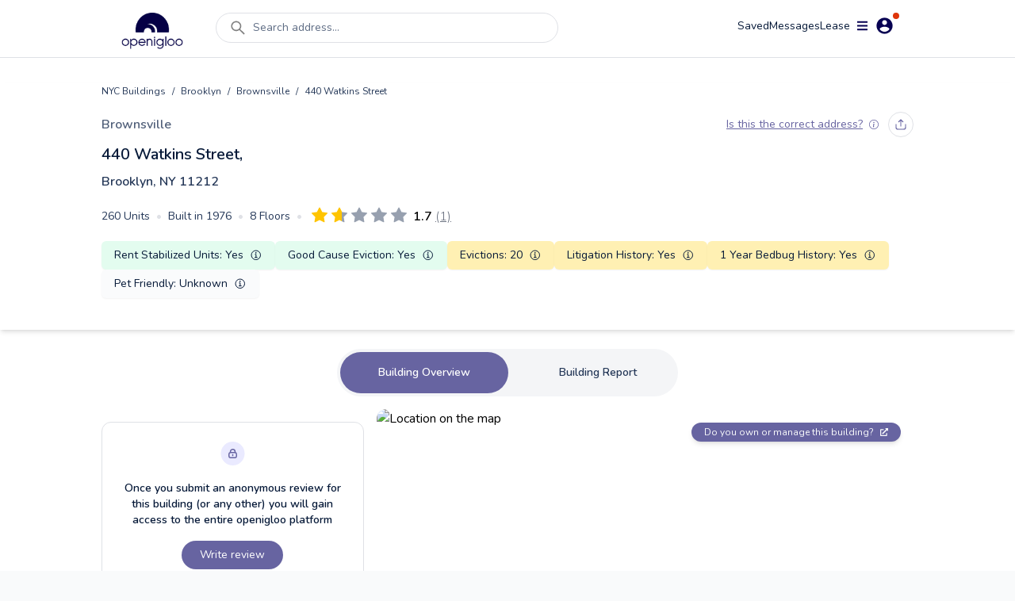

--- FILE ---
content_type: text/html; charset=utf-8
request_url: https://www.openigloo.com/building/nyc/3326585-3035900050/brooklyn-brownsville-440-watkins-street-11212
body_size: 39287
content:
<!DOCTYPE html><html><head><meta charSet="utf-8"/><meta name="viewport" content="initial-scale=1, width=device-width, viewport-fit=cover, interactive-widget=resizes-content, maximum-scale=1, user-scalable=no"/><link rel="manifest" href="/manifest.json"/><script type="application/ld+json">{"@context":"https://schema.org","@type":"ApartmentComplex","name":"440 Watkins Street, Brooklyn, NY 11212","address":{"@type":"PostalAddress","streetAddress":"440 Watkins Street, Brooklyn, NY 11212","addressLocality":"Brooklyn","addressRegion":"NY","postalCode":"11212"},"numberOfAccommodationUnits":{"@type":"QuantitativeValue"},"description":"440 Watkins Street, Brooklyn, NY 11212, built in 1976, 8 floors, 260 units, 2 open violations, 17 litigations, 2 bedbug infestation reports in the last 1 year","url":"https://openigloo.com/building/New York/4aed1b02-d539-4167-b2a3-16fcbeb5be3b/brooklyn-brownsville-440-watkins-street-11212","latitude":40.66152,"longitude":-73.906334}</script><script type="application/ld+json">{"@context":"https://schema.org","@type":"FAQPage","name":"440 Watkins Street, Brooklyn, NY 11212 NY public data","mainEntity":[{"@type":"Question","name":"Which neighborhood does 440 Watkins Street, Brooklyn, NY 11212 fall under?","acceptedAnswer":{"@type":"Answer","text":"In the neighborhood Brownsville, New York"}},{"@type":"Question","name":"Does 440 Watkins Street, Brooklyn, NY 11212 have any open violations?","acceptedAnswer":{"@type":"Answer","text":"This building has 2 open violations"}},{"@type":"Question","name":"In the past year, did any apartments in 440 Watkins Street, Brooklyn, NY 11212 have bedbug infestations?","acceptedAnswer":{"@type":"Answer","text":"In the past year, this building had 2 reports of bedbug infestations"}}],"dateModified":"2025-12-01"}</script><script type="application/ld+json">{"@context":"https://schema.org","@type":"UserReview","name":"Don’t move here","reviewAspect":"Buidling and building management","reviewBody":"Pros: Stores near by and transit Cons: Way to nosey and messy violent area Advice to owner: Get some structure","reviewRating":{"@type":"Rating","author":{"@type":"Person","name":"openigloo tenant"},"bestRating":5,"worstRating":1,"ratingValue":1.67},"author":{"@type":"Person","name":"openigloo tenant"},"about":{"@context":"https://schema.org","@type":"ApartmentComplex","name":"440 Watkins Street, Brooklyn, NY 11212","address":{"@type":"PostalAddress","streetAddress":"440 Watkins Street, Brooklyn, NY 11212","addressLocality":"Brooklyn","addressRegion":"NY","postalCode":"11212"},"numberOfAccommodationUnits":{"@type":"QuantitativeValue"},"description":"440 Watkins Street, Brooklyn, NY 11212, built in 1976, 8 floors, 260 units, 2 open violations, 17 litigations, 2 bedbug infestation reports in the last 1 year","url":"https://openigloo.com/building/New York/4aed1b02-d539-4167-b2a3-16fcbeb5be3b/brooklyn-brownsville-440-watkins-street-11212","latitude":40.66152,"longitude":-73.906334},"itemReviewed":[{"@context":"https://schema.org","@type":"LocalBusiness","name":"440 Watkins Street, Brooklyn, NY 11212","address":{"@type":"PostalAddress","streetAddress":"440 Watkins Street, Brooklyn, NY 11212","addressLocality":"Brooklyn","addressRegion":"NY","postalCode":"11212"},"aggregateRating":{"worstRating":1,"bestRating":5,"ratingCount":1,"ratingValue":1.67,"name":"440 Watkins Street, Brooklyn, NY 11212"},"image":"https://api.mapbox.com/styles/v1/openigloo/clb3frvi9004z14pp6jplq03x/static/url-https%3A%2F%2Fstatic.openigloo.com%2Fpin.png(-73.906334,40.66152)/-73.906334,40.66152,14/640x640@2x?access_token=pk.eyJ1Ijoib3BlbmlnbG9vIiwiYSI6ImNsYjNmMjVwdzBjeHgzd21wYmJmZDB0eGYifQ.XZvZCOh51yXuDBE-I3Bg0A","url":"https://openigloo.com/building/New York/4aed1b02-d539-4167-b2a3-16fcbeb5be3b/brooklyn-brownsville-440-watkins-street-11212","description":""}],"dateModified":"2021-11-16"}</script><title>440 Watkins Street, Brooklyn, NY 11212 Reviewed Apartment Building | openigloo</title><meta name="description" content="Share a review about 440 Watkins Street, Brooklyn, NY 11212, built in 1976, 8 floors, 260 units, 2 open violations, 17 litigations, 2 bedbug infestation reports in the last 1 year. Read what other renters have to say about living here!"/><meta property="og:title" content="440 Watkins Street, Brooklyn, NY 11212 Reviewed Apartment Building | openigloo"/><meta property="og:description" content="Share a review about 440 Watkins Street, Brooklyn, NY 11212, built in 1976, 8 floors, 260 units, 2 open violations, 17 litigations, 2 bedbug infestation reports in the last 1 year. Read what other renters have to say about living here!"/><meta property="twitter:title" content="440 Watkins Street, Brooklyn, NY 11212 Reviewed Apartment Building | openigloo"/><meta property="twitter:description" content="Share a review about 440 Watkins Street, Brooklyn, NY 11212, built in 1976, 8 floors, 260 units, 2 open violations, 17 litigations, 2 bedbug infestation reports in the last 1 year. Read what other renters have to say about living here!"/><meta property="og:type" content="website"/><meta property="og:url" content="https://www.openigloo.com/building/nyc/3326585-3035900050/brooklyn-brownsville-440-watkins-street-11212"/><meta property="og:image" content="https://api.mapbox.com/styles/v1/openigloo/clb3frvi9004z14pp6jplq03x/static/url-https%3A%2F%2Fstatic.openigloo.com%2Fpin.png(-73.906334,40.66152)/-73.906334,40.66152,14/640x640@2x?access_token=pk.eyJ1Ijoib3BlbmlnbG9vIiwiYSI6ImNsYjNmMjVwdzBjeHgzd21wYmJmZDB0eGYifQ.XZvZCOh51yXuDBE-I3Bg0A"/><meta property="twitter:card" content="summary_large_image"/><meta property="twitter:url" content="https://www.openigloo.com/building/nyc/3326585-3035900050/brooklyn-brownsville-440-watkins-street-11212"/><meta property="twitter:image" content="https://www.openigloo.comhttps://api.mapbox.com/styles/v1/openigloo/clb3frvi9004z14pp6jplq03x/static/url-https%3A%2F%2Fstatic.openigloo.com%2Fpin.png(-73.906334,40.66152)/-73.906334,40.66152,14/640x640@2x?access_token=pk.eyJ1Ijoib3BlbmlnbG9vIiwiYSI6ImNsYjNmMjVwdzBjeHgzd21wYmJmZDB0eGYifQ.XZvZCOh51yXuDBE-I3Bg0A"/><meta name="apple-itunes-app" content="app-id=1521697583"/><meta name="google-play-app" content="app-id=com.openigloo"/><link rel="apple-touch-icon" sizes="180x180" href="/apple-touch-icon.png"/><link rel="icon" type="image/png" sizes="32x32" href="/favicon-32x32.png"/><link rel="icon" type="image/png" sizes="16x16" href="/favicon-16x16.png"/><meta name="msapplication-TileColor" content="#070052"/><meta name="theme-color" content="#ffffff"/><link rel="canonical" href="https://www.openigloo.com/building/nyc/3326585-3035900050/brooklyn-brownsville-440-watkins-street-11212"/><meta name="next-head-count" content="26"/><meta name="application-name" content="Read Landlord Reviews &amp; Find Highly-Rated Apartments | openigloo"/><meta name="apple-mobile-web-app-capable" content="yes"/><meta name="apple-mobile-web-app-status-bar-style" content="default"/><meta name="apple-mobile-web-app-title" content="Read Landlord Reviews &amp; Find Highly-Rated Apartments | openigloo"/><meta name="format-detection" content="telephone=no"/><meta name="mobile-web-app-capable" content="yes"/><meta http-equiv="X-UA-Compatible" content="IE=edge"/><meta name="theme-color" content="#6764A1"/><link rel="shortcut icon" href="/favicon.ico"/><link rel="apple-touch-icon" sizes="57x57" href="/icons/apple-icon-57x57.png"/><link rel="apple-touch-icon" sizes="60x60" href="/icons/apple-icon-60x60.png"/><link rel="apple-touch-icon" sizes="72x72" href="/icons/apple-icon-72x72.png"/><link rel="apple-touch-icon" sizes="76x76" href="/icons/apple-icon-76x76.png"/><link rel="apple-touch-icon" sizes="114x114" href="/icons/apple-icon-114x114.png"/><link rel="apple-touch-icon" sizes="120x120" href="/icons/apple-icon-120x120.png"/><link rel="apple-touch-icon" sizes="144x144" href="/icons/apple-icon-144x144.png"/><link rel="apple-touch-icon" sizes="152x152" href="/icons/apple-icon-152x152.png"/><link rel="apple-touch-icon" sizes="180x180" href="/icons/apple-icon-180x180.png"/><link rel="icon" type="image/png" sizes="192x192" href="/icons/android-icon-192x192.png"/><link rel="icon" type="image/png" sizes="32x32" href="/icons/favicon-32x32.png"/><link rel="icon" type="image/png" sizes="96x96" href="/icons/favicon-96x96.png"/><link rel="icon" type="image/png" sizes="16x16" href="/icons/favicon-16x16.png"/><meta name="msapplication-TileColor" content="#ffffff"/><meta name="msapplication-TileImage" content="/ms-icon-144x144.png"/><meta name="theme-color" content="#ffffff"/><link rel="stylesheet" data-href="https://fonts.googleapis.com/css2?family=Nunito:wght@300;400;600;700;800&amp;display=swap"/><link rel="preload" href="/_next/static/css/ae30a7b118198b15.css" as="style"/><link rel="stylesheet" href="/_next/static/css/ae30a7b118198b15.css" data-n-g=""/><noscript data-n-css=""></noscript><script defer="" nomodule="" src="/_next/static/chunks/polyfills-c67a75d1b6f99dc8.js"></script><script defer="" src="/_next/static/chunks/0b308cfb-2726ce7b709a09dd.js"></script><script defer="" src="/_next/static/chunks/6725-01b1c1848818648d.js"></script><script defer="" src="/_next/static/chunks/6597-f9e49fe49b05c360.js"></script><script defer="" src="/_next/static/chunks/9783.3fba403fba368822.js"></script><script defer="" src="/_next/static/chunks/1481.96aeb23a11ec8679.js"></script><script src="/_next/static/chunks/webpack-e80f4ba13a51adf9.js" defer=""></script><script src="/_next/static/chunks/framework-560765ab0625ba27.js" defer=""></script><script src="/_next/static/chunks/main-53b863635bfe6180.js" defer=""></script><script src="/_next/static/chunks/pages/_app-e56cd7df5de57bb3.js" defer=""></script><script src="/_next/static/chunks/pages/building/%5Bcity%5D/%5BbuildingId%5D/%5BaddressSlug%5D-e17cf734a3ffd1aa.js" defer=""></script><script src="/_next/static/VN4I7eEbQCdSuAc_G5wlu/_buildManifest.js" defer=""></script><script src="/_next/static/VN4I7eEbQCdSuAc_G5wlu/_ssgManifest.js" defer=""></script><link rel="stylesheet" href="https://fonts.googleapis.com/css2?family=Nunito:wght@300;400;600;700;800&display=swap"/></head><body><div id="__next" data-reactroot=""><div class="flex flex-col bg-white min-h-screen"><div class="flex min-h-screen flex-col bg-white"><nav class="sticky top-0 z-[51] mx-auto w-full transition-all duration-300 bg-white border-b border-light-40"><div class=" mx-auto my-auto   max-w-screen-lg px-2 pt-2 text-white"><div class="relative flex w-full flex-row items-start justify-between space-y-2"><a class="relative my-2 mr-4 flex h-12 w-28 items-center justify-center self-center hover:cursor-pointer" href="/"><span style="box-sizing:border-box;display:block;overflow:hidden;width:initial;height:initial;background:none;opacity:1;border:0;margin:0;padding:0;position:absolute;top:0;left:0;bottom:0;right:0"><img alt="Home" src="[data-uri]" decoding="async" data-nimg="fill" style="position:absolute;top:0;left:0;bottom:0;right:0;box-sizing:border-box;padding:0;border:none;margin:auto;display:block;width:0;height:0;min-width:100%;max-width:100%;min-height:100%;max-height:100%;object-fit:contain"/><noscript><img alt="Home" src="https://static.openigloo.com/images-web/logo.png" decoding="async" data-nimg="fill" style="position:absolute;top:0;left:0;bottom:0;right:0;box-sizing:border-box;padding:0;border:none;margin:auto;display:block;width:0;height:0;min-width:100%;max-width:100%;min-height:100%;max-height:100%;object-fit:contain" loading="lazy"/></noscript></span></a><div class="flex-1 mx-2 flex w-full"><div class="w-full"><div class="mb-2.5 flex w-full cursor-pointer items-center space-x-2 rounded-full border border-light-40 bg-white px-4 py-1.5 false false"><svg stroke="currentColor" fill="currentColor" stroke-width="0" viewBox="0 0 1024 1024" color="grey" style="color:grey" height="24" width="24" xmlns="http://www.w3.org/2000/svg"><path d="M909.6 854.5L649.9 594.8C690.2 542.7 712 479 712 412c0-80.2-31.3-155.4-87.9-212.1-56.6-56.7-132-87.9-212.1-87.9s-155.5 31.3-212.1 87.9C143.2 256.5 112 331.8 112 412c0 80.1 31.3 155.5 87.9 212.1C256.5 680.8 331.8 712 412 712c67 0 130.6-21.8 182.7-62l259.7 259.6a8.2 8.2 0 0 0 11.6 0l43.6-43.5a8.2 8.2 0 0 0 0-11.6zM570.4 570.4C528 612.7 471.8 636 412 636s-116-23.3-158.4-65.6C211.3 528 188 471.8 188 412s23.3-116.1 65.6-158.4C296 211.3 352.2 188 412 188s116.1 23.2 158.4 65.6S636 352.2 636 412s-23.3 116.1-65.6 158.4z"></path></svg><div class="inline-flex w-full whitespace-nowrap text-sm text-mid-300 sm:pr-24">Search address...</div></div></div></div><div class="flex-1 flex flex-row flex-wrap items-center justify-end gap-6"><a rel="noreferrer nofollow" href="/profile/saved-items?tab=listings" class="cursor-pointer text-sm text-dark-900">Saved</a><div class="relative inline-flex cursor-pointer items-center justify-center"><div class="relative flex items-center justify-center gap-1"><div class="text-sm text-dark-900">Messages</div></div></div><a rel="noreferrer nofollow" href="/profile/tenant-portal" class="text-sm text-dark-900">Lease</a><div><div class="z-50 flex items-center justify-center"><div class="relative mr-2 inline-flex items-center space-x-2 rounded-full bg-white p-1 px-2 hover:cursor-pointer"><svg stroke="currentColor" fill="currentColor" stroke-width="0" viewBox="0 0 448 512" color="#070052" style="color:#070052" height="15" width="15" xmlns="http://www.w3.org/2000/svg"><path d="M16 132h416c8.837 0 16-7.163 16-16V76c0-8.837-7.163-16-16-16H16C7.163 60 0 67.163 0 76v40c0 8.837 7.163 16 16 16zm0 160h416c8.837 0 16-7.163 16-16v-40c0-8.837-7.163-16-16-16H16c-8.837 0-16 7.163-16 16v40c0 8.837 7.163 16 16 16zm0 160h416c8.837 0 16-7.163 16-16v-40c0-8.837-7.163-16-16-16H16c-8.837 0-16 7.163-16 16v40c0 8.837 7.163 16 16 16z"></path></svg><svg stroke="currentColor" fill="currentColor" stroke-width="0" viewBox="0 0 512 512" color="#070052" style="color:#070052" height="25" width="25" xmlns="http://www.w3.org/2000/svg"><path d="M256 48C141.6 48 48 141.6 48 256s93.6 208 208 208 208-93.6 208-208S370.4 48 256 48zm0 62.4c34.3 0 62.4 28.1 62.4 62.4s-28.1 62.4-62.4 62.4-62.4-28.1-62.4-62.4 28.1-62.4 62.4-62.4zm0 300.4c-52 0-97.8-27-124.8-66.6 1-41.6 83.2-64.5 124.8-64.5s123.8 22.9 124.8 64.5c-27 39.5-72.8 66.6-124.8 66.6z"></path></svg><span class="absolute top-0 right-0.5 h-2 w-2 rounded-full bg-red-400"></span></div></div></div></div></div></div></nav><div></div><div class="flex-1 relative"><div><div><div class="my-8"><div class="mb-6 shadow-md"><div class="mx-auto max-w-screen-lg px-4 pb-2 lg:px-0"><div class="pb-4"><div class="flex flex-wrap items-center text-xs leading-5 text-dark-700"><a href="/buildings">NYC Buildings</a><div class="px-2">/</div><a href="/buildings/borough/brooklyn">Brooklyn</a><div class="px-2">/</div><a href="/buildings/brownsville">Brownsville</a><div class="px-2">/</div><div>440 Watkins Street</div></div></div><div class="flex items-center justify-between"><a class="text-base font-semibold text-mid-400" rel="noreferrer" href="/buildings/brownsville">Brownsville</a><div class="flex items-center"><div class="pr-3"></div><div class="hidden sm:block"><div class="flex space-x-2"><div class="py-2 px-2 rounded-full cursor-pointer border border-light-40" data-for="ba82f352-97fa-4f96-b23e-222e61302d40" data-event="click focus" data-tip="custom show"><svg width="14" height="14" viewBox="0 0 14 14" fill="none" xmlns="http://www.w3.org/2000/svg" stroke="none" class=""><path d="M13 7v2.8c0 1.12 0 1.68-.218 2.108a2 2 0 0 1-.874.874C11.48 13 10.92 13 9.8 13H4.2c-1.12 0-1.68 0-2.108-.218a2 2 0 0 1-.874-.874C1 11.48 1 10.92 1 9.8V7m8.667-3.333L7 1m0 0L4.333 3.667M7 1v8" stroke="#6764A1" stroke-width="1.2" stroke-linecap="round" stroke-linejoin="round"></path></svg><span></span></div></div></div></div></div><div class="pt-2"><h1 class="text-xl font-semibold text-dark-900"> <!-- -->440 Watkins Street<!-- -->,<div class="pt-2 !text-base !text-dark-700">Brooklyn, NY<!-- --> <!-- --> 11212</div></h1></div><div class="my-2 items-center sm:my-0 sm:flex"><div class="inline-flex flex-wrap !text-sm text-dark-700 sm:my-4"><div class="inline-flex items-center space-x-2 whitespace-nowrap pr-2 pb-2 sm:pb-0"><h2>260<!-- --> Units</h2><span class="text-light-40">•</span></div><div class="inline-flex items-center space-x-2 whitespace-nowrap pr-2 pb-2 sm:pb-0"><h2>Built in <!-- -->1976</h2><span class="text-light-40">•</span></div><div class="inline-flex items-center space-x-2 whitespace-nowrap pr-2 pb-2 sm:pb-0"><h2>8<!-- --> Floors</h2><span class="hidden pr-1 text-light-40 sm:block">•</span></div></div><div class="flex items-center sm:my-4"><a href="#reviews" class="flex items-center"><h2 class="hidden">Average Rating from 1 reviews: 1.67</h2><div class="border-box block align-middle pt-1"><svg class="absolute z-0 h-0 w-0 fill-current"><defs><linearGradient id="starGrad624053854494318" x1="0%" y1="0%" x2="100%" y2="0%"><stop offset="0%" class="stop-color-first" style="stop-color:#FFC400;stop-opacity:1"></stop><stop offset="67%" class="stop-color-first" style="stop-color:#FFC400;stop-opacity:1"></stop><stop offset="67%" class="stop-color-final" style="stop-color:#97A0AF;stop-opacity:1"></stop><stop offset="100%" class="stop-color-final" style="stop-color:#97A0AF;stop-opacity:1"></stop></linearGradient></defs></svg><button class="cursor-default relative  inline-block focus:outline-none" style="margin-right:5px"><svg class="h-4 w-4 sm:h-5 sm:w-5" viewBox="0 0 16 16"><path class="fill-current" d="M3.612 15.443c-.386.198-.824-.149-.746-.592l.83-4.73L.173 6.765c-.329-.314-.158-.888.283-.95l4.898-.696L7.538.792c.197-.39.73-.39.927 0l2.184 4.327 4.898.696c.441.062.612.636.283.95l-3.523 3.356.83 4.73c.078.443-.36.79-.746.592L8 13.187l-4.389 2.256z" style="fill:#FFC400"></path></svg></button><button class="cursor-default relative  inline-block focus:outline-none" style="margin-right:5px"><svg class="h-4 w-4 sm:h-5 sm:w-5" viewBox="0 0 16 16"><path class="fill-current" d="M3.612 15.443c-.386.198-.824-.149-.746-.592l.83-4.73L.173 6.765c-.329-.314-.158-.888.283-.95l4.898-.696L7.538.792c.197-.39.73-.39.927 0l2.184 4.327 4.898.696c.441.062.612.636.283.95l-3.523 3.356.83 4.73c.078.443-.36.79-.746.592L8 13.187l-4.389 2.256z" style="fill:url(&#x27;#starGrad624053854494318&#x27;)"></path></svg></button><button class="cursor-default relative  inline-block focus:outline-none" style="margin-right:5px"><svg class="h-4 w-4 sm:h-5 sm:w-5" viewBox="0 0 16 16"><path class="fill-current" d="M3.612 15.443c-.386.198-.824-.149-.746-.592l.83-4.73L.173 6.765c-.329-.314-.158-.888.283-.95l4.898-.696L7.538.792c.197-.39.73-.39.927 0l2.184 4.327 4.898.696c.441.062.612.636.283.95l-3.523 3.356.83 4.73c.078.443-.36.79-.746.592L8 13.187l-4.389 2.256z" style="fill:#97A0AF"></path></svg></button><button class="cursor-default relative  inline-block focus:outline-none" style="margin-right:5px"><svg class="h-4 w-4 sm:h-5 sm:w-5" viewBox="0 0 16 16"><path class="fill-current" d="M3.612 15.443c-.386.198-.824-.149-.746-.592l.83-4.73L.173 6.765c-.329-.314-.158-.888.283-.95l4.898-.696L7.538.792c.197-.39.73-.39.927 0l2.184 4.327 4.898.696c.441.062.612.636.283.95l-3.523 3.356.83 4.73c.078.443-.36.79-.746.592L8 13.187l-4.389 2.256z" style="fill:#97A0AF"></path></svg></button><button class="cursor-default relative  inline-block focus:outline-none" style="margin-right:0px"><svg class="h-4 w-4 sm:h-5 sm:w-5" viewBox="0 0 16 16"><path class="fill-current" d="M3.612 15.443c-.386.198-.824-.149-.746-.592l.83-4.73L.173 6.765c-.329-.314-.158-.888.283-.95l4.898-.696L7.538.792c.197-.39.73-.39.927 0l2.184 4.327 4.898.696c.441.062.612.636.283.95l-3.523 3.356.83 4.73c.078.443-.36.79-.746.592L8 13.187l-4.389 2.256z" style="fill:#97A0AF"></path></svg></button></div><div class="inline-flex items-center undefined"><div class="ml-1 text-left"><data class="font-semibold ml-1" value="1.67">1.7</data><data class="ml-1 font-thin text-gray-500 underline" value="1">(1)</data></div></div></a></div></div><div><div class="grid grid-cols-2 items-center gap-2 pb-8 mb-0 sm:flex sm:flex-wrap"><div class="flex h-full items-center justify-between space-x-2 rounded-md bg-light-10 p-2 px-4 shadow-sm bg-green-50 
        cursor-pointer col-span-1"><div class="text-sm text-dark-900">Rent Stabilized Units<!-- -->: <!-- -->Yes</div><div><svg stroke="currentColor" fill="currentColor" stroke-width="0" viewBox="0 0 512 512" color="#061938" style="color:#061938" height="16" width="16" xmlns="http://www.w3.org/2000/svg"><path fill="none" stroke-miterlimit="10" stroke-width="32" d="M248 64C146.39 64 64 146.39 64 248s82.39 184 184 184 184-82.39 184-184S349.61 64 248 64z"></path><path fill="none" stroke-linecap="round" stroke-linejoin="round" stroke-width="32" d="M220 220h32v116"></path><path fill="none" stroke-linecap="round" stroke-miterlimit="10" stroke-width="32" d="M208 340h88"></path><path d="M248 130a26 26 0 1026 26 26 26 0 00-26-26z"></path></svg></div></div><div class="flex h-full items-center justify-between space-x-2 rounded-md bg-light-10 p-2 px-4 shadow-sm bg-green-50 
        cursor-pointer "><div class="text-sm text-dark-900">Good Cause Eviction<!-- -->: <!-- -->Yes</div><div><svg stroke="currentColor" fill="currentColor" stroke-width="0" viewBox="0 0 512 512" color="#061938" style="color:#061938" height="16" width="16" xmlns="http://www.w3.org/2000/svg"><path fill="none" stroke-miterlimit="10" stroke-width="32" d="M248 64C146.39 64 64 146.39 64 248s82.39 184 184 184 184-82.39 184-184S349.61 64 248 64z"></path><path fill="none" stroke-linecap="round" stroke-linejoin="round" stroke-width="32" d="M220 220h32v116"></path><path fill="none" stroke-linecap="round" stroke-miterlimit="10" stroke-width="32" d="M208 340h88"></path><path d="M248 130a26 26 0 1026 26 26 26 0 00-26-26z"></path></svg></div></div><div class="flex h-full items-center justify-between space-x-2 rounded-md bg-light-10 p-2 px-4 shadow-sm bg-yellow-75 
        cursor-pointer "><div class="text-sm text-dark-900">Evictions<!-- -->: <!-- -->20</div><div><svg stroke="currentColor" fill="currentColor" stroke-width="0" viewBox="0 0 512 512" color="#061938" style="color:#061938" height="16" width="16" xmlns="http://www.w3.org/2000/svg"><path fill="none" stroke-miterlimit="10" stroke-width="32" d="M248 64C146.39 64 64 146.39 64 248s82.39 184 184 184 184-82.39 184-184S349.61 64 248 64z"></path><path fill="none" stroke-linecap="round" stroke-linejoin="round" stroke-width="32" d="M220 220h32v116"></path><path fill="none" stroke-linecap="round" stroke-miterlimit="10" stroke-width="32" d="M208 340h88"></path><path d="M248 130a26 26 0 1026 26 26 26 0 00-26-26z"></path></svg></div></div><div class="flex h-full items-center justify-between space-x-2 rounded-md bg-light-10 p-2 px-4 shadow-sm bg-yellow-75 
        cursor-pointer "><div class="text-sm text-dark-900">Litigation History<!-- -->: <!-- -->Yes</div><div><svg stroke="currentColor" fill="currentColor" stroke-width="0" viewBox="0 0 512 512" color="#061938" style="color:#061938" height="16" width="16" xmlns="http://www.w3.org/2000/svg"><path fill="none" stroke-miterlimit="10" stroke-width="32" d="M248 64C146.39 64 64 146.39 64 248s82.39 184 184 184 184-82.39 184-184S349.61 64 248 64z"></path><path fill="none" stroke-linecap="round" stroke-linejoin="round" stroke-width="32" d="M220 220h32v116"></path><path fill="none" stroke-linecap="round" stroke-miterlimit="10" stroke-width="32" d="M208 340h88"></path><path d="M248 130a26 26 0 1026 26 26 26 0 00-26-26z"></path></svg></div></div><div class="flex h-full items-center justify-between space-x-2 rounded-md bg-light-10 p-2 px-4 shadow-sm bg-yellow-75 
        cursor-pointer "><div class="text-sm text-dark-900">1 Year Bedbug History<!-- -->: <!-- -->Yes</div><div><svg stroke="currentColor" fill="currentColor" stroke-width="0" viewBox="0 0 512 512" color="#061938" style="color:#061938" height="16" width="16" xmlns="http://www.w3.org/2000/svg"><path fill="none" stroke-miterlimit="10" stroke-width="32" d="M248 64C146.39 64 64 146.39 64 248s82.39 184 184 184 184-82.39 184-184S349.61 64 248 64z"></path><path fill="none" stroke-linecap="round" stroke-linejoin="round" stroke-width="32" d="M220 220h32v116"></path><path fill="none" stroke-linecap="round" stroke-miterlimit="10" stroke-width="32" d="M208 340h88"></path><path d="M248 130a26 26 0 1026 26 26 26 0 00-26-26z"></path></svg></div></div><div class="flex h-full items-center justify-between space-x-2 rounded-md bg-light-10 p-2 px-4 shadow-sm null 
        false "><div class="text-sm text-dark-900">Pet Friendly<!-- -->: <!-- -->Unknown</div><div></div></div></div><div></div></div></div></div><div class="px-2"><div></div><div class="z-50 "><div class="my-2 mx-auto flex w-fit items-center justify-center space-x-1 rounded-full bg-light-20 p-1 sm:space-x-4"><div class="cursor-pointer rounded-full px-4 py-4 text-sm font-semibold text-dark-700 sm:px-12 !bg-primary !text-white">Building Overview</div><div class="cursor-pointer rounded-full px-4 py-4 text-sm font-semibold text-dark-700 sm:px-12 ">Building Report<!-- --> </div></div></div></div><div class="mx-auto mt-4 max-w-screen-lg px-4 lg:px-0"><div><div class="space-y-4 md:grid md:grid-cols-3 md:gap-4 md:space-y-0"><div class="md:col-span-1"><div class="mt-4 rounded-xl border border-light-40 bg-white py-6 px-4 md:px-6"><div class="flex flex-col items-center justify-center space-y-3 text-center"><div><span style="box-sizing:border-box;display:inline-block;overflow:hidden;width:initial;height:initial;background:none;opacity:1;border:0;margin:0;padding:0;position:relative;max-width:100%"><span style="box-sizing:border-box;display:block;width:initial;height:initial;background:none;opacity:1;border:0;margin:0;padding:0;max-width:100%"><img style="display:block;max-width:100%;width:initial;height:initial;background:none;opacity:1;border:0;margin:0;padding:0" alt="" aria-hidden="true" src="data:image/svg+xml,%3csvg%20xmlns=%27http://www.w3.org/2000/svg%27%20version=%271.1%27%20width=%2731%27%20height=%2730%27/%3e"/></span><img alt="lock" src="[data-uri]" decoding="async" data-nimg="intrinsic" style="position:absolute;top:0;left:0;bottom:0;right:0;box-sizing:border-box;padding:0;border:none;margin:auto;display:block;width:0;height:0;min-width:100%;max-width:100%;min-height:100%;max-height:100%"/><noscript><img alt="lock" src="/_next/static/media/lock-bg.5c307314.svg" decoding="async" data-nimg="intrinsic" style="position:absolute;top:0;left:0;bottom:0;right:0;box-sizing:border-box;padding:0;border:none;margin:auto;display:block;width:0;height:0;min-width:100%;max-width:100%;min-height:100%;max-height:100%" loading="lazy"/></noscript></span></div><div class="text-sm font-semibold text-dark-900">Once you submit an anonymous review for this building (or any other) you will gain access to the entire openigloo platform</div><div><button class=" text-white bg-primary rounded-3xl py-2 px-4 focus:outline-none min-w-24
        m-1 mx-auto inline-flex cursor-pointer items-center justify-center text-center  text-sm">Write review</button></div></div></div></div><div class="md:col-span-2"><div class="relative w-full rounded-xl"><div><div class="react-multi-carousel-list visible sm:hidden rounded-xl h-full w-full "><ul class="react-multi-carousel-track " style="transition:none;overflow:unset;transform:translate3d(0px,0,0)"></ul></div></div><div class="absolute top-4 right-4"><a target="_blank" class="inline-flex items-center space-x-2 rounded-2xl bg-bluegray-300 py-1 px-4 text-xs text-light-10 shadow-md" href="https://manager.openigloo.com"><span>Do you own or manage this building?</span><svg stroke="currentColor" fill="currentColor" stroke-width="0" viewBox="0 0 512 512" height="10" width="10" xmlns="http://www.w3.org/2000/svg"><path d="M432,320H400a16,16,0,0,0-16,16V448H64V128H208a16,16,0,0,0,16-16V80a16,16,0,0,0-16-16H48A48,48,0,0,0,0,112V464a48,48,0,0,0,48,48H400a48,48,0,0,0,48-48V336A16,16,0,0,0,432,320ZM488,0h-128c-21.37,0-32.05,25.91-17,41l35.73,35.73L135,320.37a24,24,0,0,0,0,34L157.67,377a24,24,0,0,0,34,0L435.28,133.32,471,169c15,15,41,4.5,41-17V24A24,24,0,0,0,488,0Z"></path></svg></a></div></div><div class="mt-2 text-center"><div class="items-center justify-between text-center"><div><button class=" text-white  rounded-3xl py-2 px-4 focus:outline-none min-w-24
        m-1 mx-auto inline-flex cursor-pointer items-center justify-center text-center  !px-4 text-sm !text-bluegray-300 underline"><div class="flex items-start"><svg stroke="currentColor" fill="none" stroke-width="2" viewBox="0 0 24 24" stroke-linecap="round" stroke-linejoin="round" class="mr-1.5 mt-1 sm:mt-0.5" height="1em" width="1em" xmlns="http://www.w3.org/2000/svg"><path d="M23 19a2 2 0 0 1-2 2H3a2 2 0 0 1-2-2V8a2 2 0 0 1 2-2h4l2-3h6l2 3h4a2 2 0 0 1 2 2z"></path><circle cx="12" cy="13" r="4"></circle></svg>Upload a photo of what this building looks like</div></button></div></div></div></div></div><div class="my-4 h-px bg-gray-200 my-8"></div></div><div><h2 class="mb-4 text-xl font-semibold text-dark-900">Renters Recommendations</h2><div class="relative grid w-full grid-rows-2 gap-6 md:grid-cols-2 md:grid-rows-1"><div class="flex items-center space-x-5  rounded-2xl bg-white px-4 py-4 shadow-md md:px-6"><div class="flex-shrink-0"><div class="relative overflow-hidden" style="width:90px;height:90px;border-radius:45px;background-color:#EAEAFF"><div class="absolute top-0 overflow-hidden" style="width:45px;height:90px;left:0"><div class="absolute top-0 right-0 origin-fir" id="id1" style="left:45px;width:45px;height:90px;border-top-left-radius:0;border-bottom-left-radius:0;background-color:#424067;transform:rotate(0deg)"></div></div><div class="absolute top-0 left-0 overflow-hidden " style="width:45px;height:90px;left:45px"><div class="absolute top-0 left-0 origin-sec overflow-hidden" id="id2" style="left:-45px;width:45px;height:90px;border-top-right-radius:0;border-bottom-right-radius:0;background-color:#424067;transform:rotate(0deg)"></div></div><h3 class="relative flex flex-col items-center justify-center text-center" style="left:4px;top:4px;width:82px;height:82px;border-radius:41px;background-color:#FFFFFF"><div class="w-3/5 text-center text-xs font-normal text-regular"></div><div><svg width="31" height="31" viewBox="0 0 31 31" fill="none" xmlns="http://www.w3.org/2000/svg" stroke="none" class="text-bluegray-500"><path d="M19.74 29.251v-8.1c0-.84 0-1.26-.163-1.581a1.5 1.5 0 0 0-.656-.655c-.32-.164-.74-.164-1.58-.164h-4.2c-.84 0-1.26 0-1.582.163a1.5 1.5 0 0 0-.655.656c-.164.32-.164.74-.164 1.581v8.1m-9-21a4.5 4.5 0 1 0 9 0 4.5 4.5 0 1 0 9 0 4.5 4.5 0 1 0 9 0m-22.2 21h17.4c1.68 0 2.52 0 3.162-.327a3 3 0 0 0 1.311-1.311c.327-.642.327-1.482.327-3.162v-17.4c0-1.68 0-2.52-.327-3.162a3 3 0 0 0-1.31-1.311c-.642-.327-1.483-.327-3.163-.327H6.54c-1.68 0-2.52 0-3.162.327a3 3 0 0 0-1.31 1.311c-.328.642-.328 1.482-.328 3.162v17.4c0 1.68 0 2.52.327 3.162a3 3 0 0 0 1.311 1.311c.642.327 1.482.327 3.162.327Z" stroke="currentColor" stroke-width="3.02" stroke-linecap="round" stroke-linejoin="round"></path></svg></div></h3></div></div><div class="text-left text-bluegray-500"><span class="text-2xl font-semibold blur-sm">--</span><span> <!-- -->of renters recommend this building</span></div></div><div class="flex items-center space-x-5  rounded-2xl bg-white px-4 py-4 shadow-md md:px-6"><div class="flex-shrink-0"><div class="relative overflow-hidden" style="width:90px;height:90px;border-radius:45px;background-color:#EAEAFF"><div class="absolute top-0 overflow-hidden" style="width:45px;height:90px;left:0"><div class="absolute top-0 right-0 origin-fir" id="id1" style="left:45px;width:45px;height:90px;border-top-left-radius:0;border-bottom-left-radius:0;background-color:#424067;transform:rotate(0deg)"></div></div><div class="absolute top-0 left-0 overflow-hidden " style="width:45px;height:90px;left:45px"><div class="absolute top-0 left-0 origin-sec overflow-hidden" id="id2" style="left:-45px;width:45px;height:90px;border-top-right-radius:0;border-bottom-right-radius:0;background-color:#424067;transform:rotate(0deg)"></div></div><h3 class="relative flex flex-col items-center justify-center text-center" style="left:4px;top:4px;width:82px;height:82px;border-radius:41px;background-color:#FFFFFF"><div class="w-3/5 text-center text-xs font-normal text-regular"></div><div><svg width="34" height="31" viewBox="0 0 34 31" fill="none" xmlns="http://www.w3.org/2000/svg" stroke="none" class="text-bluegray-500"><path d="M17.24 21.001h-6.75c-2.093 0-3.14 0-3.991.258a6 6 0 0 0-4 4c-.259.852-.259 1.899-.259 3.992m21-4.5 3 3 6-6M20.99 9.001a6.75 6.75 0 1 1-13.5 0 6.75 6.75 0 0 1 13.5 0Z" stroke="currentColor" stroke-width="3.02" stroke-linecap="round" stroke-linejoin="round"></path></svg></div></h3></div></div><div class="text-left text-bluegray-500"><span class="text-2xl font-semibold blur-sm">--</span><span> <!-- -->of renters approve of this owner</span></div></div></div><div class="my-4 h-px bg-gray-200 my-8"></div></div><div><div class="space-y-4"><div class="flex items-center justify-between space-y-4" id="reviews"><h2 class="text-xl font-semibold text-dark-900">Reviews<!-- --> (<!-- -->1<!-- -->)</h2></div><div><div class="relative -mx-2"><div class="reviewcard w-full"><div class="mb-4 overflow-hidden rounded-lg border  bg-white py-6 border-light-30 "><div class="flex items-center"></div><div class="my-auto flex w-full justify-between px-6"><div class="border-box block align-middle "><svg class="absolute z-0 h-0 w-0 fill-current"><defs><linearGradient id="starGrad247402725297182" x1="0%" y1="0%" x2="100%" y2="0%"><stop offset="0%" class="stop-color-first" style="stop-color:#FFC400;stop-opacity:1"></stop><stop offset="67%" class="stop-color-first" style="stop-color:#FFC400;stop-opacity:1"></stop><stop offset="67%" class="stop-color-final" style="stop-color:#97A0AF;stop-opacity:1"></stop><stop offset="100%" class="stop-color-final" style="stop-color:#97A0AF;stop-opacity:1"></stop></linearGradient></defs></svg><button class="cursor-default relative  inline-block focus:outline-none" style="margin-right:5px"><svg class="h-4 w-4 sm:h-5 sm:w-5" viewBox="0 0 16 16"><path class="fill-current" d="M3.612 15.443c-.386.198-.824-.149-.746-.592l.83-4.73L.173 6.765c-.329-.314-.158-.888.283-.95l4.898-.696L7.538.792c.197-.39.73-.39.927 0l2.184 4.327 4.898.696c.441.062.612.636.283.95l-3.523 3.356.83 4.73c.078.443-.36.79-.746.592L8 13.187l-4.389 2.256z" style="fill:#FFC400"></path></svg></button><button class="cursor-default relative  inline-block focus:outline-none" style="margin-right:5px"><svg class="h-4 w-4 sm:h-5 sm:w-5" viewBox="0 0 16 16"><path class="fill-current" d="M3.612 15.443c-.386.198-.824-.149-.746-.592l.83-4.73L.173 6.765c-.329-.314-.158-.888.283-.95l4.898-.696L7.538.792c.197-.39.73-.39.927 0l2.184 4.327 4.898.696c.441.062.612.636.283.95l-3.523 3.356.83 4.73c.078.443-.36.79-.746.592L8 13.187l-4.389 2.256z" style="fill:url(&#x27;#starGrad247402725297182&#x27;)"></path></svg></button><button class="cursor-default relative  inline-block focus:outline-none" style="margin-right:5px"><svg class="h-4 w-4 sm:h-5 sm:w-5" viewBox="0 0 16 16"><path class="fill-current" d="M3.612 15.443c-.386.198-.824-.149-.746-.592l.83-4.73L.173 6.765c-.329-.314-.158-.888.283-.95l4.898-.696L7.538.792c.197-.39.73-.39.927 0l2.184 4.327 4.898.696c.441.062.612.636.283.95l-3.523 3.356.83 4.73c.078.443-.36.79-.746.592L8 13.187l-4.389 2.256z" style="fill:#97A0AF"></path></svg></button><button class="cursor-default relative  inline-block focus:outline-none" style="margin-right:5px"><svg class="h-4 w-4 sm:h-5 sm:w-5" viewBox="0 0 16 16"><path class="fill-current" d="M3.612 15.443c-.386.198-.824-.149-.746-.592l.83-4.73L.173 6.765c-.329-.314-.158-.888.283-.95l4.898-.696L7.538.792c.197-.39.73-.39.927 0l2.184 4.327 4.898.696c.441.062.612.636.283.95l-3.523 3.356.83 4.73c.078.443-.36.79-.746.592L8 13.187l-4.389 2.256z" style="fill:#97A0AF"></path></svg></button><button class="cursor-default relative  inline-block focus:outline-none" style="margin-right:0px"><svg class="h-4 w-4 sm:h-5 sm:w-5" viewBox="0 0 16 16"><path class="fill-current" d="M3.612 15.443c-.386.198-.824-.149-.746-.592l.83-4.73L.173 6.765c-.329-.314-.158-.888.283-.95l4.898-.696L7.538.792c.197-.39.73-.39.927 0l2.184 4.327 4.898.696c.441.062.612.636.283.95l-3.523 3.356.83 4.73c.078.443-.36.79-.746.592L8 13.187l-4.389 2.256z" style="fill:#97A0AF"></path></svg></button></div><div class="hidden">1.67<!-- --> stars</div><div class="ml-2 text-sm text-dark-500">Over 4 years ago</div></div><div class="flex flex-wrap px-6 pb-1"><div class="review-title order-1 my-auto w-full text-xl font-semibold text-dark-900 sm:order-2 sm:w-max">Don’t move here</div></div><div class="mt-1 mb-3 flex justify-between space-x-2 px-6 text-dark-700"><div class="text-right text-xs">Former Tenant</div></div><div class="flex w-full flex-col bg-white"><div class="inline-flex w-full flex-wrap justify-start px-6"></div><div class="relative"><div class="my-4 h-px bg-gray-200 mx-6"></div><div class="relative"><div class="h-full max-h-[185px] overflow-hidden px-6" id="reviewundefined"><div class="text-base font-semibold text-bluegray-300">Pros:</div><div class="review-data mt-1 mb-2 break-words text-sm text-dark-900 blur-sm filter line-clamp-2">Stores near by and transit</div><div class="text-base font-semibold text-bluegray-300">Cons:</div><div class="review-data mt-1 mb-2 break-words text-sm text-dark-900 blur-sm filter line-clamp-2">Way to nosey and messy violent area</div><div class="text-base font-semibold text-bluegray-300">Advice to owner:</div><div class="review-data mt-1 mb-2 break-words text-sm text-dark-900 blur-sm filter line-clamp-2">Get some structure</div></div></div></div></div></div></div><div class="mt-4 mb-8 flex justify-center"><div><button class=" text-white bg-primary rounded-3xl py-2 px-4 focus:outline-none min-w-56
        m-1 mx-auto inline-flex cursor-pointer items-center justify-center text-center  h-10">View more reviews</button></div></div></div></div></div><div class="my-4 h-px bg-gray-200 my-8"></div></div><div><div class="w-full"><div class="mb-4 flex items-center gap-2"><h2 class="text-xl font-semibold text-dark-900">Building Ratings</h2><span class="cursor-pointer" data-for="ratings-info" data-tip="true"><svg stroke="currentColor" fill="currentColor" stroke-width="0" viewBox="0 0 512 512" class="text-dark-900" color="#061938" style="color:#061938" height="16" width="16" xmlns="http://www.w3.org/2000/svg"><path fill="none" stroke-miterlimit="10" stroke-width="32" d="M248 64C146.39 64 64 146.39 64 248s82.39 184 184 184 184-82.39 184-184S349.61 64 248 64z"></path><path fill="none" stroke-linecap="round" stroke-linejoin="round" stroke-width="32" d="M220 220h32v116"></path><path fill="none" stroke-linecap="round" stroke-miterlimit="10" stroke-width="32" d="M208 340h88"></path><path d="M248 130a26 26 0 1026 26 26 26 0 00-26-26z"></path></svg></span></div><div class="relative rounded-2xl border border-gray-300 bg-white p-6"><div class="flex flex-col gap-4 md:flex-row md:gap-28"><div class="flex-1 flex flex-col gap-4"><div class="flex items-center justify-between"><div class="text-base font-semibold text-dark-900">Cleanliness</div><div class="blur-sm filter"><div class="border-box block align-middle "><svg class="absolute z-0 h-0 w-0 fill-current"><defs><linearGradient id="starGrad338707680875679" x1="0%" y1="0%" x2="100%" y2="0%"><stop offset="0%" class="stop-color-first" style="stop-color:#FFC400;stop-opacity:1"></stop><stop offset="0%" class="stop-color-first" style="stop-color:#FFC400;stop-opacity:1"></stop><stop offset="0%" class="stop-color-final" style="stop-color:#97A0AF;stop-opacity:1"></stop><stop offset="100%" class="stop-color-final" style="stop-color:#97A0AF;stop-opacity:1"></stop></linearGradient></defs></svg><button class="cursor-default relative  inline-block focus:outline-none" style="margin-right:4px"><svg class="h-4 w-4 sm:h-5 sm:w-5" viewBox="0 0 16 16"><path class="fill-current" d="M3.612 15.443c-.386.198-.824-.149-.746-.592l.83-4.73L.173 6.765c-.329-.314-.158-.888.283-.95l4.898-.696L7.538.792c.197-.39.73-.39.927 0l2.184 4.327 4.898.696c.441.062.612.636.283.95l-3.523 3.356.83 4.73c.078.443-.36.79-.746.592L8 13.187l-4.389 2.256z" style="fill:#FFC400"></path></svg></button><button class="cursor-default relative  inline-block focus:outline-none" style="margin-right:4px"><svg class="h-4 w-4 sm:h-5 sm:w-5" viewBox="0 0 16 16"><path class="fill-current" d="M3.612 15.443c-.386.198-.824-.149-.746-.592l.83-4.73L.173 6.765c-.329-.314-.158-.888.283-.95l4.898-.696L7.538.792c.197-.39.73-.39.927 0l2.184 4.327 4.898.696c.441.062.612.636.283.95l-3.523 3.356.83 4.73c.078.443-.36.79-.746.592L8 13.187l-4.389 2.256z" style="fill:#FFC400"></path></svg></button><button class="cursor-default relative  inline-block focus:outline-none" style="margin-right:4px"><svg class="h-4 w-4 sm:h-5 sm:w-5" viewBox="0 0 16 16"><path class="fill-current" d="M3.612 15.443c-.386.198-.824-.149-.746-.592l.83-4.73L.173 6.765c-.329-.314-.158-.888.283-.95l4.898-.696L7.538.792c.197-.39.73-.39.927 0l2.184 4.327 4.898.696c.441.062.612.636.283.95l-3.523 3.356.83 4.73c.078.443-.36.79-.746.592L8 13.187l-4.389 2.256z" style="fill:#FFC400"></path></svg></button><button class="cursor-default relative  inline-block focus:outline-none" style="margin-right:4px"><svg class="h-4 w-4 sm:h-5 sm:w-5" viewBox="0 0 16 16"><path class="fill-current" d="M3.612 15.443c-.386.198-.824-.149-.746-.592l.83-4.73L.173 6.765c-.329-.314-.158-.888.283-.95l4.898-.696L7.538.792c.197-.39.73-.39.927 0l2.184 4.327 4.898.696c.441.062.612.636.283.95l-3.523 3.356.83 4.73c.078.443-.36.79-.746.592L8 13.187l-4.389 2.256z" style="fill:url(&#x27;#starGrad338707680875679&#x27;)"></path></svg></button><button class="cursor-default relative  inline-block focus:outline-none" style="margin-right:0px"><svg class="h-4 w-4 sm:h-5 sm:w-5" viewBox="0 0 16 16"><path class="fill-current" d="M3.612 15.443c-.386.198-.824-.149-.746-.592l.83-4.73L.173 6.765c-.329-.314-.158-.888.283-.95l4.898-.696L7.538.792c.197-.39.73-.39.927 0l2.184 4.327 4.898.696c.441.062.612.636.283.95l-3.523 3.356.83 4.73c.078.443-.36.79-.746.592L8 13.187l-4.389 2.256z" style="fill:#97A0AF"></path></svg></button></div></div></div><div class="flex items-center justify-between"><div class="text-base font-semibold text-dark-900">Garbage Management</div><div class="blur-sm filter"><div class="border-box block align-middle "><svg class="absolute z-0 h-0 w-0 fill-current"><defs><linearGradient id="starGrad067234572412865" x1="0%" y1="0%" x2="100%" y2="0%"><stop offset="0%" class="stop-color-first" style="stop-color:#FFC400;stop-opacity:1"></stop><stop offset="0%" class="stop-color-first" style="stop-color:#FFC400;stop-opacity:1"></stop><stop offset="0%" class="stop-color-final" style="stop-color:#97A0AF;stop-opacity:1"></stop><stop offset="100%" class="stop-color-final" style="stop-color:#97A0AF;stop-opacity:1"></stop></linearGradient></defs></svg><button class="cursor-default relative  inline-block focus:outline-none" style="margin-right:4px"><svg class="h-4 w-4 sm:h-5 sm:w-5" viewBox="0 0 16 16"><path class="fill-current" d="M3.612 15.443c-.386.198-.824-.149-.746-.592l.83-4.73L.173 6.765c-.329-.314-.158-.888.283-.95l4.898-.696L7.538.792c.197-.39.73-.39.927 0l2.184 4.327 4.898.696c.441.062.612.636.283.95l-3.523 3.356.83 4.73c.078.443-.36.79-.746.592L8 13.187l-4.389 2.256z" style="fill:#FFC400"></path></svg></button><button class="cursor-default relative  inline-block focus:outline-none" style="margin-right:4px"><svg class="h-4 w-4 sm:h-5 sm:w-5" viewBox="0 0 16 16"><path class="fill-current" d="M3.612 15.443c-.386.198-.824-.149-.746-.592l.83-4.73L.173 6.765c-.329-.314-.158-.888.283-.95l4.898-.696L7.538.792c.197-.39.73-.39.927 0l2.184 4.327 4.898.696c.441.062.612.636.283.95l-3.523 3.356.83 4.73c.078.443-.36.79-.746.592L8 13.187l-4.389 2.256z" style="fill:#FFC400"></path></svg></button><button class="cursor-default relative  inline-block focus:outline-none" style="margin-right:4px"><svg class="h-4 w-4 sm:h-5 sm:w-5" viewBox="0 0 16 16"><path class="fill-current" d="M3.612 15.443c-.386.198-.824-.149-.746-.592l.83-4.73L.173 6.765c-.329-.314-.158-.888.283-.95l4.898-.696L7.538.792c.197-.39.73-.39.927 0l2.184 4.327 4.898.696c.441.062.612.636.283.95l-3.523 3.356.83 4.73c.078.443-.36.79-.746.592L8 13.187l-4.389 2.256z" style="fill:#FFC400"></path></svg></button><button class="cursor-default relative  inline-block focus:outline-none" style="margin-right:4px"><svg class="h-4 w-4 sm:h-5 sm:w-5" viewBox="0 0 16 16"><path class="fill-current" d="M3.612 15.443c-.386.198-.824-.149-.746-.592l.83-4.73L.173 6.765c-.329-.314-.158-.888.283-.95l4.898-.696L7.538.792c.197-.39.73-.39.927 0l2.184 4.327 4.898.696c.441.062.612.636.283.95l-3.523 3.356.83 4.73c.078.443-.36.79-.746.592L8 13.187l-4.389 2.256z" style="fill:url(&#x27;#starGrad067234572412865&#x27;)"></path></svg></button><button class="cursor-default relative  inline-block focus:outline-none" style="margin-right:0px"><svg class="h-4 w-4 sm:h-5 sm:w-5" viewBox="0 0 16 16"><path class="fill-current" d="M3.612 15.443c-.386.198-.824-.149-.746-.592l.83-4.73L.173 6.765c-.329-.314-.158-.888.283-.95l4.898-.696L7.538.792c.197-.39.73-.39.927 0l2.184 4.327 4.898.696c.441.062.612.636.283.95l-3.523 3.356.83 4.73c.078.443-.36.79-.746.592L8 13.187l-4.389 2.256z" style="fill:#97A0AF"></path></svg></button></div></div></div><div class="flex items-center justify-between"><div class="text-base font-semibold text-dark-900">Heat</div><div class="blur-sm filter"><div class="border-box block align-middle "><svg class="absolute z-0 h-0 w-0 fill-current"><defs><linearGradient id="starGrad632481443887948" x1="0%" y1="0%" x2="100%" y2="0%"><stop offset="0%" class="stop-color-first" style="stop-color:#FFC400;stop-opacity:1"></stop><stop offset="0%" class="stop-color-first" style="stop-color:#FFC400;stop-opacity:1"></stop><stop offset="0%" class="stop-color-final" style="stop-color:#97A0AF;stop-opacity:1"></stop><stop offset="100%" class="stop-color-final" style="stop-color:#97A0AF;stop-opacity:1"></stop></linearGradient></defs></svg><button class="cursor-default relative  inline-block focus:outline-none" style="margin-right:4px"><svg class="h-4 w-4 sm:h-5 sm:w-5" viewBox="0 0 16 16"><path class="fill-current" d="M3.612 15.443c-.386.198-.824-.149-.746-.592l.83-4.73L.173 6.765c-.329-.314-.158-.888.283-.95l4.898-.696L7.538.792c.197-.39.73-.39.927 0l2.184 4.327 4.898.696c.441.062.612.636.283.95l-3.523 3.356.83 4.73c.078.443-.36.79-.746.592L8 13.187l-4.389 2.256z" style="fill:#FFC400"></path></svg></button><button class="cursor-default relative  inline-block focus:outline-none" style="margin-right:4px"><svg class="h-4 w-4 sm:h-5 sm:w-5" viewBox="0 0 16 16"><path class="fill-current" d="M3.612 15.443c-.386.198-.824-.149-.746-.592l.83-4.73L.173 6.765c-.329-.314-.158-.888.283-.95l4.898-.696L7.538.792c.197-.39.73-.39.927 0l2.184 4.327 4.898.696c.441.062.612.636.283.95l-3.523 3.356.83 4.73c.078.443-.36.79-.746.592L8 13.187l-4.389 2.256z" style="fill:#FFC400"></path></svg></button><button class="cursor-default relative  inline-block focus:outline-none" style="margin-right:4px"><svg class="h-4 w-4 sm:h-5 sm:w-5" viewBox="0 0 16 16"><path class="fill-current" d="M3.612 15.443c-.386.198-.824-.149-.746-.592l.83-4.73L.173 6.765c-.329-.314-.158-.888.283-.95l4.898-.696L7.538.792c.197-.39.73-.39.927 0l2.184 4.327 4.898.696c.441.062.612.636.283.95l-3.523 3.356.83 4.73c.078.443-.36.79-.746.592L8 13.187l-4.389 2.256z" style="fill:#FFC400"></path></svg></button><button class="cursor-default relative  inline-block focus:outline-none" style="margin-right:4px"><svg class="h-4 w-4 sm:h-5 sm:w-5" viewBox="0 0 16 16"><path class="fill-current" d="M3.612 15.443c-.386.198-.824-.149-.746-.592l.83-4.73L.173 6.765c-.329-.314-.158-.888.283-.95l4.898-.696L7.538.792c.197-.39.73-.39.927 0l2.184 4.327 4.898.696c.441.062.612.636.283.95l-3.523 3.356.83 4.73c.078.443-.36.79-.746.592L8 13.187l-4.389 2.256z" style="fill:url(&#x27;#starGrad632481443887948&#x27;)"></path></svg></button><button class="cursor-default relative  inline-block focus:outline-none" style="margin-right:0px"><svg class="h-4 w-4 sm:h-5 sm:w-5" viewBox="0 0 16 16"><path class="fill-current" d="M3.612 15.443c-.386.198-.824-.149-.746-.592l.83-4.73L.173 6.765c-.329-.314-.158-.888.283-.95l4.898-.696L7.538.792c.197-.39.73-.39.927 0l2.184 4.327 4.898.696c.441.062.612.636.283.95l-3.523 3.356.83 4.73c.078.443-.36.79-.746.592L8 13.187l-4.389 2.256z" style="fill:#97A0AF"></path></svg></button></div></div></div><div class="flex items-center justify-between"><div class="text-base font-semibold text-dark-900">Neighbors</div><div class="blur-sm filter"><div class="border-box block align-middle "><svg class="absolute z-0 h-0 w-0 fill-current"><defs><linearGradient id="starGrad724889282744736" x1="0%" y1="0%" x2="100%" y2="0%"><stop offset="0%" class="stop-color-first" style="stop-color:#FFC400;stop-opacity:1"></stop><stop offset="0%" class="stop-color-first" style="stop-color:#FFC400;stop-opacity:1"></stop><stop offset="0%" class="stop-color-final" style="stop-color:#97A0AF;stop-opacity:1"></stop><stop offset="100%" class="stop-color-final" style="stop-color:#97A0AF;stop-opacity:1"></stop></linearGradient></defs></svg><button class="cursor-default relative  inline-block focus:outline-none" style="margin-right:4px"><svg class="h-4 w-4 sm:h-5 sm:w-5" viewBox="0 0 16 16"><path class="fill-current" d="M3.612 15.443c-.386.198-.824-.149-.746-.592l.83-4.73L.173 6.765c-.329-.314-.158-.888.283-.95l4.898-.696L7.538.792c.197-.39.73-.39.927 0l2.184 4.327 4.898.696c.441.062.612.636.283.95l-3.523 3.356.83 4.73c.078.443-.36.79-.746.592L8 13.187l-4.389 2.256z" style="fill:#FFC400"></path></svg></button><button class="cursor-default relative  inline-block focus:outline-none" style="margin-right:4px"><svg class="h-4 w-4 sm:h-5 sm:w-5" viewBox="0 0 16 16"><path class="fill-current" d="M3.612 15.443c-.386.198-.824-.149-.746-.592l.83-4.73L.173 6.765c-.329-.314-.158-.888.283-.95l4.898-.696L7.538.792c.197-.39.73-.39.927 0l2.184 4.327 4.898.696c.441.062.612.636.283.95l-3.523 3.356.83 4.73c.078.443-.36.79-.746.592L8 13.187l-4.389 2.256z" style="fill:#FFC400"></path></svg></button><button class="cursor-default relative  inline-block focus:outline-none" style="margin-right:4px"><svg class="h-4 w-4 sm:h-5 sm:w-5" viewBox="0 0 16 16"><path class="fill-current" d="M3.612 15.443c-.386.198-.824-.149-.746-.592l.83-4.73L.173 6.765c-.329-.314-.158-.888.283-.95l4.898-.696L7.538.792c.197-.39.73-.39.927 0l2.184 4.327 4.898.696c.441.062.612.636.283.95l-3.523 3.356.83 4.73c.078.443-.36.79-.746.592L8 13.187l-4.389 2.256z" style="fill:#FFC400"></path></svg></button><button class="cursor-default relative  inline-block focus:outline-none" style="margin-right:4px"><svg class="h-4 w-4 sm:h-5 sm:w-5" viewBox="0 0 16 16"><path class="fill-current" d="M3.612 15.443c-.386.198-.824-.149-.746-.592l.83-4.73L.173 6.765c-.329-.314-.158-.888.283-.95l4.898-.696L7.538.792c.197-.39.73-.39.927 0l2.184 4.327 4.898.696c.441.062.612.636.283.95l-3.523 3.356.83 4.73c.078.443-.36.79-.746.592L8 13.187l-4.389 2.256z" style="fill:url(&#x27;#starGrad724889282744736&#x27;)"></path></svg></button><button class="cursor-default relative  inline-block focus:outline-none" style="margin-right:0px"><svg class="h-4 w-4 sm:h-5 sm:w-5" viewBox="0 0 16 16"><path class="fill-current" d="M3.612 15.443c-.386.198-.824-.149-.746-.592l.83-4.73L.173 6.765c-.329-.314-.158-.888.283-.95l4.898-.696L7.538.792c.197-.39.73-.39.927 0l2.184 4.327 4.898.696c.441.062.612.636.283.95l-3.523 3.356.83 4.73c.078.443-.36.79-.746.592L8 13.187l-4.389 2.256z" style="fill:#97A0AF"></path></svg></button></div></div></div></div><div class="flex-1 flex flex-col gap-4"><div class="flex items-center justify-between"><div class="text-base font-semibold text-dark-900">Noise Levels</div><div class="blur-sm filter"><div class="border-box block align-middle "><svg class="absolute z-0 h-0 w-0 fill-current"><defs><linearGradient id="starGrad770466430704463" x1="0%" y1="0%" x2="100%" y2="0%"><stop offset="0%" class="stop-color-first" style="stop-color:#FFC400;stop-opacity:1"></stop><stop offset="0%" class="stop-color-first" style="stop-color:#FFC400;stop-opacity:1"></stop><stop offset="0%" class="stop-color-final" style="stop-color:#97A0AF;stop-opacity:1"></stop><stop offset="100%" class="stop-color-final" style="stop-color:#97A0AF;stop-opacity:1"></stop></linearGradient></defs></svg><button class="cursor-default relative  inline-block focus:outline-none" style="margin-right:4px"><svg class="h-4 w-4 sm:h-5 sm:w-5" viewBox="0 0 16 16"><path class="fill-current" d="M3.612 15.443c-.386.198-.824-.149-.746-.592l.83-4.73L.173 6.765c-.329-.314-.158-.888.283-.95l4.898-.696L7.538.792c.197-.39.73-.39.927 0l2.184 4.327 4.898.696c.441.062.612.636.283.95l-3.523 3.356.83 4.73c.078.443-.36.79-.746.592L8 13.187l-4.389 2.256z" style="fill:#FFC400"></path></svg></button><button class="cursor-default relative  inline-block focus:outline-none" style="margin-right:4px"><svg class="h-4 w-4 sm:h-5 sm:w-5" viewBox="0 0 16 16"><path class="fill-current" d="M3.612 15.443c-.386.198-.824-.149-.746-.592l.83-4.73L.173 6.765c-.329-.314-.158-.888.283-.95l4.898-.696L7.538.792c.197-.39.73-.39.927 0l2.184 4.327 4.898.696c.441.062.612.636.283.95l-3.523 3.356.83 4.73c.078.443-.36.79-.746.592L8 13.187l-4.389 2.256z" style="fill:#FFC400"></path></svg></button><button class="cursor-default relative  inline-block focus:outline-none" style="margin-right:4px"><svg class="h-4 w-4 sm:h-5 sm:w-5" viewBox="0 0 16 16"><path class="fill-current" d="M3.612 15.443c-.386.198-.824-.149-.746-.592l.83-4.73L.173 6.765c-.329-.314-.158-.888.283-.95l4.898-.696L7.538.792c.197-.39.73-.39.927 0l2.184 4.327 4.898.696c.441.062.612.636.283.95l-3.523 3.356.83 4.73c.078.443-.36.79-.746.592L8 13.187l-4.389 2.256z" style="fill:#FFC400"></path></svg></button><button class="cursor-default relative  inline-block focus:outline-none" style="margin-right:4px"><svg class="h-4 w-4 sm:h-5 sm:w-5" viewBox="0 0 16 16"><path class="fill-current" d="M3.612 15.443c-.386.198-.824-.149-.746-.592l.83-4.73L.173 6.765c-.329-.314-.158-.888.283-.95l4.898-.696L7.538.792c.197-.39.73-.39.927 0l2.184 4.327 4.898.696c.441.062.612.636.283.95l-3.523 3.356.83 4.73c.078.443-.36.79-.746.592L8 13.187l-4.389 2.256z" style="fill:url(&#x27;#starGrad770466430704463&#x27;)"></path></svg></button><button class="cursor-default relative  inline-block focus:outline-none" style="margin-right:0px"><svg class="h-4 w-4 sm:h-5 sm:w-5" viewBox="0 0 16 16"><path class="fill-current" d="M3.612 15.443c-.386.198-.824-.149-.746-.592l.83-4.73L.173 6.765c-.329-.314-.158-.888.283-.95l4.898-.696L7.538.792c.197-.39.73-.39.927 0l2.184 4.327 4.898.696c.441.062.612.636.283.95l-3.523 3.356.83 4.73c.078.443-.36.79-.746.592L8 13.187l-4.389 2.256z" style="fill:#97A0AF"></path></svg></button></div></div></div><div class="flex items-center justify-between"><div class="text-base font-semibold text-dark-900">Owner Responsiveness</div><div class="blur-sm filter"><div class="border-box block align-middle "><svg class="absolute z-0 h-0 w-0 fill-current"><defs><linearGradient id="starGrad336641331438042" x1="0%" y1="0%" x2="100%" y2="0%"><stop offset="0%" class="stop-color-first" style="stop-color:#FFC400;stop-opacity:1"></stop><stop offset="0%" class="stop-color-first" style="stop-color:#FFC400;stop-opacity:1"></stop><stop offset="0%" class="stop-color-final" style="stop-color:#97A0AF;stop-opacity:1"></stop><stop offset="100%" class="stop-color-final" style="stop-color:#97A0AF;stop-opacity:1"></stop></linearGradient></defs></svg><button class="cursor-default relative  inline-block focus:outline-none" style="margin-right:4px"><svg class="h-4 w-4 sm:h-5 sm:w-5" viewBox="0 0 16 16"><path class="fill-current" d="M3.612 15.443c-.386.198-.824-.149-.746-.592l.83-4.73L.173 6.765c-.329-.314-.158-.888.283-.95l4.898-.696L7.538.792c.197-.39.73-.39.927 0l2.184 4.327 4.898.696c.441.062.612.636.283.95l-3.523 3.356.83 4.73c.078.443-.36.79-.746.592L8 13.187l-4.389 2.256z" style="fill:#FFC400"></path></svg></button><button class="cursor-default relative  inline-block focus:outline-none" style="margin-right:4px"><svg class="h-4 w-4 sm:h-5 sm:w-5" viewBox="0 0 16 16"><path class="fill-current" d="M3.612 15.443c-.386.198-.824-.149-.746-.592l.83-4.73L.173 6.765c-.329-.314-.158-.888.283-.95l4.898-.696L7.538.792c.197-.39.73-.39.927 0l2.184 4.327 4.898.696c.441.062.612.636.283.95l-3.523 3.356.83 4.73c.078.443-.36.79-.746.592L8 13.187l-4.389 2.256z" style="fill:#FFC400"></path></svg></button><button class="cursor-default relative  inline-block focus:outline-none" style="margin-right:4px"><svg class="h-4 w-4 sm:h-5 sm:w-5" viewBox="0 0 16 16"><path class="fill-current" d="M3.612 15.443c-.386.198-.824-.149-.746-.592l.83-4.73L.173 6.765c-.329-.314-.158-.888.283-.95l4.898-.696L7.538.792c.197-.39.73-.39.927 0l2.184 4.327 4.898.696c.441.062.612.636.283.95l-3.523 3.356.83 4.73c.078.443-.36.79-.746.592L8 13.187l-4.389 2.256z" style="fill:#FFC400"></path></svg></button><button class="cursor-default relative  inline-block focus:outline-none" style="margin-right:4px"><svg class="h-4 w-4 sm:h-5 sm:w-5" viewBox="0 0 16 16"><path class="fill-current" d="M3.612 15.443c-.386.198-.824-.149-.746-.592l.83-4.73L.173 6.765c-.329-.314-.158-.888.283-.95l4.898-.696L7.538.792c.197-.39.73-.39.927 0l2.184 4.327 4.898.696c.441.062.612.636.283.95l-3.523 3.356.83 4.73c.078.443-.36.79-.746.592L8 13.187l-4.389 2.256z" style="fill:url(&#x27;#starGrad336641331438042&#x27;)"></path></svg></button><button class="cursor-default relative  inline-block focus:outline-none" style="margin-right:0px"><svg class="h-4 w-4 sm:h-5 sm:w-5" viewBox="0 0 16 16"><path class="fill-current" d="M3.612 15.443c-.386.198-.824-.149-.746-.592l.83-4.73L.173 6.765c-.329-.314-.158-.888.283-.95l4.898-.696L7.538.792c.197-.39.73-.39.927 0l2.184 4.327 4.898.696c.441.062.612.636.283.95l-3.523 3.356.83 4.73c.078.443-.36.79-.746.592L8 13.187l-4.389 2.256z" style="fill:#97A0AF"></path></svg></button></div></div></div><div class="flex items-center justify-between"><div class="text-base font-semibold text-dark-900">Pest Control</div><div class="blur-sm filter"><div class="border-box block align-middle "><svg class="absolute z-0 h-0 w-0 fill-current"><defs><linearGradient id="starGrad169367279989324" x1="0%" y1="0%" x2="100%" y2="0%"><stop offset="0%" class="stop-color-first" style="stop-color:#FFC400;stop-opacity:1"></stop><stop offset="0%" class="stop-color-first" style="stop-color:#FFC400;stop-opacity:1"></stop><stop offset="0%" class="stop-color-final" style="stop-color:#97A0AF;stop-opacity:1"></stop><stop offset="100%" class="stop-color-final" style="stop-color:#97A0AF;stop-opacity:1"></stop></linearGradient></defs></svg><button class="cursor-default relative  inline-block focus:outline-none" style="margin-right:4px"><svg class="h-4 w-4 sm:h-5 sm:w-5" viewBox="0 0 16 16"><path class="fill-current" d="M3.612 15.443c-.386.198-.824-.149-.746-.592l.83-4.73L.173 6.765c-.329-.314-.158-.888.283-.95l4.898-.696L7.538.792c.197-.39.73-.39.927 0l2.184 4.327 4.898.696c.441.062.612.636.283.95l-3.523 3.356.83 4.73c.078.443-.36.79-.746.592L8 13.187l-4.389 2.256z" style="fill:#FFC400"></path></svg></button><button class="cursor-default relative  inline-block focus:outline-none" style="margin-right:4px"><svg class="h-4 w-4 sm:h-5 sm:w-5" viewBox="0 0 16 16"><path class="fill-current" d="M3.612 15.443c-.386.198-.824-.149-.746-.592l.83-4.73L.173 6.765c-.329-.314-.158-.888.283-.95l4.898-.696L7.538.792c.197-.39.73-.39.927 0l2.184 4.327 4.898.696c.441.062.612.636.283.95l-3.523 3.356.83 4.73c.078.443-.36.79-.746.592L8 13.187l-4.389 2.256z" style="fill:#FFC400"></path></svg></button><button class="cursor-default relative  inline-block focus:outline-none" style="margin-right:4px"><svg class="h-4 w-4 sm:h-5 sm:w-5" viewBox="0 0 16 16"><path class="fill-current" d="M3.612 15.443c-.386.198-.824-.149-.746-.592l.83-4.73L.173 6.765c-.329-.314-.158-.888.283-.95l4.898-.696L7.538.792c.197-.39.73-.39.927 0l2.184 4.327 4.898.696c.441.062.612.636.283.95l-3.523 3.356.83 4.73c.078.443-.36.79-.746.592L8 13.187l-4.389 2.256z" style="fill:#FFC400"></path></svg></button><button class="cursor-default relative  inline-block focus:outline-none" style="margin-right:4px"><svg class="h-4 w-4 sm:h-5 sm:w-5" viewBox="0 0 16 16"><path class="fill-current" d="M3.612 15.443c-.386.198-.824-.149-.746-.592l.83-4.73L.173 6.765c-.329-.314-.158-.888.283-.95l4.898-.696L7.538.792c.197-.39.73-.39.927 0l2.184 4.327 4.898.696c.441.062.612.636.283.95l-3.523 3.356.83 4.73c.078.443-.36.79-.746.592L8 13.187l-4.389 2.256z" style="fill:url(&#x27;#starGrad169367279989324&#x27;)"></path></svg></button><button class="cursor-default relative  inline-block focus:outline-none" style="margin-right:0px"><svg class="h-4 w-4 sm:h-5 sm:w-5" viewBox="0 0 16 16"><path class="fill-current" d="M3.612 15.443c-.386.198-.824-.149-.746-.592l.83-4.73L.173 6.765c-.329-.314-.158-.888.283-.95l4.898-.696L7.538.792c.197-.39.73-.39.927 0l2.184 4.327 4.898.696c.441.062.612.636.283.95l-3.523 3.356.83 4.73c.078.443-.36.79-.746.592L8 13.187l-4.389 2.256z" style="fill:#97A0AF"></path></svg></button></div></div></div><div class="flex items-center justify-between"><div class="text-base font-semibold text-dark-900">Water Pressure</div><div class="blur-sm filter"><div class="border-box block align-middle "><svg class="absolute z-0 h-0 w-0 fill-current"><defs><linearGradient id="starGrad249776871185255" x1="0%" y1="0%" x2="100%" y2="0%"><stop offset="0%" class="stop-color-first" style="stop-color:#FFC400;stop-opacity:1"></stop><stop offset="0%" class="stop-color-first" style="stop-color:#FFC400;stop-opacity:1"></stop><stop offset="0%" class="stop-color-final" style="stop-color:#97A0AF;stop-opacity:1"></stop><stop offset="100%" class="stop-color-final" style="stop-color:#97A0AF;stop-opacity:1"></stop></linearGradient></defs></svg><button class="cursor-default relative  inline-block focus:outline-none" style="margin-right:4px"><svg class="h-4 w-4 sm:h-5 sm:w-5" viewBox="0 0 16 16"><path class="fill-current" d="M3.612 15.443c-.386.198-.824-.149-.746-.592l.83-4.73L.173 6.765c-.329-.314-.158-.888.283-.95l4.898-.696L7.538.792c.197-.39.73-.39.927 0l2.184 4.327 4.898.696c.441.062.612.636.283.95l-3.523 3.356.83 4.73c.078.443-.36.79-.746.592L8 13.187l-4.389 2.256z" style="fill:#FFC400"></path></svg></button><button class="cursor-default relative  inline-block focus:outline-none" style="margin-right:4px"><svg class="h-4 w-4 sm:h-5 sm:w-5" viewBox="0 0 16 16"><path class="fill-current" d="M3.612 15.443c-.386.198-.824-.149-.746-.592l.83-4.73L.173 6.765c-.329-.314-.158-.888.283-.95l4.898-.696L7.538.792c.197-.39.73-.39.927 0l2.184 4.327 4.898.696c.441.062.612.636.283.95l-3.523 3.356.83 4.73c.078.443-.36.79-.746.592L8 13.187l-4.389 2.256z" style="fill:#FFC400"></path></svg></button><button class="cursor-default relative  inline-block focus:outline-none" style="margin-right:4px"><svg class="h-4 w-4 sm:h-5 sm:w-5" viewBox="0 0 16 16"><path class="fill-current" d="M3.612 15.443c-.386.198-.824-.149-.746-.592l.83-4.73L.173 6.765c-.329-.314-.158-.888.283-.95l4.898-.696L7.538.792c.197-.39.73-.39.927 0l2.184 4.327 4.898.696c.441.062.612.636.283.95l-3.523 3.356.83 4.73c.078.443-.36.79-.746.592L8 13.187l-4.389 2.256z" style="fill:#FFC400"></path></svg></button><button class="cursor-default relative  inline-block focus:outline-none" style="margin-right:4px"><svg class="h-4 w-4 sm:h-5 sm:w-5" viewBox="0 0 16 16"><path class="fill-current" d="M3.612 15.443c-.386.198-.824-.149-.746-.592l.83-4.73L.173 6.765c-.329-.314-.158-.888.283-.95l4.898-.696L7.538.792c.197-.39.73-.39.927 0l2.184 4.327 4.898.696c.441.062.612.636.283.95l-3.523 3.356.83 4.73c.078.443-.36.79-.746.592L8 13.187l-4.389 2.256z" style="fill:url(&#x27;#starGrad249776871185255&#x27;)"></path></svg></button><button class="cursor-default relative  inline-block focus:outline-none" style="margin-right:0px"><svg class="h-4 w-4 sm:h-5 sm:w-5" viewBox="0 0 16 16"><path class="fill-current" d="M3.612 15.443c-.386.198-.824-.149-.746-.592l.83-4.73L.173 6.765c-.329-.314-.158-.888.283-.95l4.898-.696L7.538.792c.197-.39.73-.39.927 0l2.184 4.327 4.898.696c.441.062.612.636.283.95l-3.523 3.356.83 4.73c.078.443-.36.79-.746.592L8 13.187l-4.389 2.256z" style="fill:#97A0AF"></path></svg></button></div></div></div></div></div></div></div><div class="my-4 h-px bg-gray-200 my-8"></div></div><div><h2 class="mb-4 text-xl font-semibold text-dark-900">Rents and Deposits</h2><div class="relative grid w-full grid-rows-2 gap-6 md:grid-cols-2 md:grid-rows-1"><div class="flex items-center space-x-5 rounded-2xl bg-white px-4 py-4 shadow-md md:px-6"><div class="flex-1 text-left text-bluegray-500"><span class="text-2xl font-semibold blur-sm">--</span><span> of renters received their security deposits back</span></div><div class="flex-shrink-0"><svg width="52" height="38" viewBox="0 0 52 38" fill="none" xmlns="http://www.w3.org/2000/svg" stroke="none" class="text-bluegray-300"><path d="M30.667 12h-5.834a3.5 3.5 0 0 0 0 7h2.334a3.5 3.5 0 0 1 0 7h-5.834M26 9.665v2.333m0 14v2.334m14-9.334h.023M12 19h.023m-9.356-8.866v17.733c0 2.614 0 3.92.508 4.919a4.667 4.667 0 0 0 2.04 2.039c.998.509 2.305.509 4.918.509h31.734c2.613 0 3.92 0 4.918-.509a4.666 4.666 0 0 0 2.04-2.04c.508-.998.508-2.304.508-4.918V10.133c0-2.614 0-3.92-.508-4.919a4.666 4.666 0 0 0-2.04-2.04c-.998-.508-2.305-.508-4.918-.508H10.133c-2.613 0-3.92 0-4.918.509a4.667 4.667 0 0 0-2.04 2.04c-.508.997-.508 2.304-.508 4.918Zm38.5 8.866a1.167 1.167 0 1 1-2.334 0 1.167 1.167 0 0 1 2.334 0Zm-28 0a1.167 1.167 0 1 1-2.334 0 1.167 1.167 0 0 1 2.334 0Z" stroke="currentColor" stroke-width="4.2" stroke-linecap="round" stroke-linejoin="round"></path></svg></div></div><div class="flex items-center space-x-5 rounded-2xl bg-white px-4 py-4 shadow-md md:px-6"><div class="flex-1 text-left text-bluegray-500">It<!-- --> <span class="text-2xl font-semibold blur-[8px]">dummy text</span> <!-- -->been reported if this building <span class="blur-[8px]">dummy</span> <!-- -->electronic rent payments.</div><div class="flex-shrink-0"><svg width="52" height="42" fill="none" xmlns="http://www.w3.org/2000/svg" stroke="none" class="text-bluegray-300"><path d="M49.33 14.333H2.665m21 9.333H11.997M2.664 10.133v17.733c0 2.614 0 3.92.509 4.919a4.667 4.667 0 0 0 2.04 2.039c.997.509 2.304.509 4.918.509h31.733c2.614 0 3.92 0 4.919-.509a4.666 4.666 0 0 0 2.04-2.04c.508-.998.508-2.304.508-4.918V10.133c0-2.614 0-3.92-.509-4.919a4.666 4.666 0 0 0-2.04-2.04c-.998-.508-2.304-.508-4.918-.508H10.131c-2.614 0-3.92 0-4.919.509a4.667 4.667 0 0 0-2.04 2.04c-.508.997-.508 2.304-.508 4.918Z" stroke="currentColor" stroke-width="4.2" stroke-linecap="round" stroke-linejoin="round"></path></svg></div></div></div><div class="my-4 h-px bg-gray-200 my-8"></div></div><div><div id="violations"><div class="mt-6"><div class="flex items-center space-x-2"><div class="text-xl font-semibold text-dark-900">Open Violations</div><span class="cursor-pointer" data-for="violations-info" data-tip="true"><svg stroke="currentColor" fill="currentColor" stroke-width="0" viewBox="0 0 512 512" class="text-dark-900" color="#061938" style="color:#061938" height="16" width="16" xmlns="http://www.w3.org/2000/svg"><path fill="none" stroke-miterlimit="10" stroke-width="32" d="M248 64C146.39 64 64 146.39 64 248s82.39 184 184 184 184-82.39 184-184S349.61 64 248 64z"></path><path fill="none" stroke-linecap="round" stroke-linejoin="round" stroke-width="32" d="M220 220h32v116"></path><path fill="none" stroke-linecap="round" stroke-miterlimit="10" stroke-width="32" d="M208 340h88"></path><path d="M248 130a26 26 0 1026 26 26 26 0 00-26-26z"></path></svg></span></div><div class="pt-2 text-sm text-dark-700">Only open violations from the last 10 years.</div><div class="pt-2 text-sm text-dark-700">Data last updated <!-- -->3 days ago<!-- -->.</div><div class="mt-4 flex w-full flex-row items-start justify-start rounded-md bg-light-10 p-2 py-2 shadow sm:items-center sm:justify-center"><div><svg width="14" height="14" fill="none" xmlns="http://www.w3.org/2000/svg" stroke="none" class="mr-2 mt-2 scale-150 text-green-400 sm:mt-0"><path d="M7 22V11m-5 2v7a2 2 0 0 0 2 2h13.426a3 3 0 0 0 2.965-2.544l1.077-7A3 3 0 0 0 18.503 9H15a1 1 0 0 1-1-1V4.466A2.466 2.466 0 0 0 11.534 2a.822.822 0 0 0-.75.488l-3.52 7.918A1 1 0 0 1 6.35 11H4a2 2 0 0 0-2 2Z" stroke="#00875A" stroke-width="1.5" stroke-linecap="round" stroke-linejoin="round"></path></svg></div><div class="ml-2 text-sm sm:text-center sm:text-base">The average number of violations per unit at<!-- --> <!-- -->440 Watkins Street<!-- --> is<!-- --> <span class="font-semibold text-green-400">better</span> than the city.</div></div><div class="mt-2 grid grid-cols-2 flex-row items-center justify-center gap-x-2 sm:flex sm:w-full sm:justify-start "><div class="h-full w-full rounded-lg bg-light-10 p-4"><div class="text-xs font-semibold text-mid-400 sm:text-center">BUILDING AVERAGE:</div><div class="pt-2 font-semibold text-dark-900 sm:text-center">0<!-- --> <!-- -->violations per unit</div></div><div class="h-full w-full rounded-lg bg-light-10 p-4"><div class="text-xs font-semibold text-mid-400 sm:text-center">NEW YORK<!-- --> CITY AVERAGE:</div><div class="pt-2 font-semibold text-dark-900 sm:text-center">0.81<!-- --> <!-- -->violation per unit</div></div></div><div class="mt-4 grid grid-cols-1 gap-4 sm:grid-cols-2"><div class="rounded-xl border border-light-40"><div class="float-right"><div class="flex justify-end space-x-2 rounded-tr-xl rounded-bl-md bg-yellow-75 px-2 py-1"><span style="box-sizing:border-box;display:inline-block;overflow:hidden;width:initial;height:initial;background:none;opacity:1;border:0;margin:0;padding:0;position:relative;max-width:100%"><span style="box-sizing:border-box;display:block;width:initial;height:initial;background:none;opacity:1;border:0;margin:0;padding:0;max-width:100%"><img style="display:block;max-width:100%;width:initial;height:initial;background:none;opacity:1;border:0;margin:0;padding:0" alt="" aria-hidden="true" src="data:image/svg+xml,%3csvg%20xmlns=%27http://www.w3.org/2000/svg%27%20version=%271.1%27%20width=%2716%27%20height=%2717%27/%3e"/></span><img alt="flag" src="[data-uri]" decoding="async" data-nimg="intrinsic" style="position:absolute;top:0;left:0;bottom:0;right:0;box-sizing:border-box;padding:0;border:none;margin:auto;display:block;width:0;height:0;min-width:100%;max-width:100%;min-height:100%;max-height:100%"/><noscript><img alt="flag" src="/_next/static/media/flag.8bb5f3ec.svg" decoding="async" data-nimg="intrinsic" style="position:absolute;top:0;left:0;bottom:0;right:0;box-sizing:border-box;padding:0;border:none;margin:auto;display:block;width:0;height:0;min-width:100%;max-width:100%;min-height:100%;max-height:100%" loading="lazy"/></noscript></span><div class="text-sm text-dark-900">Non-hazardous</div></div></div><div class="border-b border-light-40 p-4"><div class="flex items-end space-x-2 pt-1"><div class="text-2xl font-semibold text-dark-900">0</div><div class="pb-0.5 font-semibold text-dark-900">class A</div></div><div class="min-h-[50px] pt-2 text-sm text-dark-700">i.e. no peephole on a door, or no street # on the building, unlawful keeping of animals</div></div><div class="rounded-b-xl bg-light-10 p-4"><div class="text-xs font-semibold text-mid-400">MOST RECENT:</div><div class="pt-2 text-sm text-dark-700"><div class="min-h-[40px]">No violation found...</div></div><div class="flex w-fit items-center space-x-2 pt-2 text-sm text-light-40"><div>Show all</div><svg stroke="currentColor" fill="currentColor" stroke-width="0" viewBox="0 0 512 512" height="16" width="16" xmlns="http://www.w3.org/2000/svg"><path fill="none" stroke-linecap="round" stroke-linejoin="round" stroke-width="48" d="M184 112l144 144-144 144"></path></svg></div></div></div><div class="rounded-xl border border-light-40"><div class="float-right"><div class="flex justify-end space-x-2 rounded-tr-xl rounded-bl-md bg-yellow-200 px-2 py-1"><span style="box-sizing:border-box;display:inline-block;overflow:hidden;width:initial;height:initial;background:none;opacity:1;border:0;margin:0;padding:0;position:relative;max-width:100%"><span style="box-sizing:border-box;display:block;width:initial;height:initial;background:none;opacity:1;border:0;margin:0;padding:0;max-width:100%"><img style="display:block;max-width:100%;width:initial;height:initial;background:none;opacity:1;border:0;margin:0;padding:0" alt="" aria-hidden="true" src="data:image/svg+xml,%3csvg%20xmlns=%27http://www.w3.org/2000/svg%27%20version=%271.1%27%20width=%2716%27%20height=%2717%27/%3e"/></span><img alt="flag" src="[data-uri]" decoding="async" data-nimg="intrinsic" style="position:absolute;top:0;left:0;bottom:0;right:0;box-sizing:border-box;padding:0;border:none;margin:auto;display:block;width:0;height:0;min-width:100%;max-width:100%;min-height:100%;max-height:100%"/><noscript><img alt="flag" src="/_next/static/media/flag.8bb5f3ec.svg" decoding="async" data-nimg="intrinsic" style="position:absolute;top:0;left:0;bottom:0;right:0;box-sizing:border-box;padding:0;border:none;margin:auto;display:block;width:0;height:0;min-width:100%;max-width:100%;min-height:100%;max-height:100%" loading="lazy"/></noscript></span><div class="text-sm text-dark-900">Hazardous</div></div></div><div class="border-b border-light-40 p-4"><div class="flex items-end space-x-2 pt-1"><div class="text-2xl font-semibold text-dark-900">0</div><div class="pb-0.5 font-semibold text-dark-900">class B</div></div><div class="min-h-[50px] pt-2 text-sm text-dark-700">i.e. smoke detector issues, inadequate lighting, no lighting for stairways</div></div><div class="rounded-b-xl bg-light-10 p-4"><div class="text-xs font-semibold text-mid-400">MOST RECENT:</div><div class="pt-2 text-sm text-dark-700"><div class="min-h-[40px]">No violation found...</div></div><div class="flex w-fit items-center space-x-2 pt-2 text-sm text-light-40"><div>Show all</div><svg stroke="currentColor" fill="currentColor" stroke-width="0" viewBox="0 0 512 512" height="16" width="16" xmlns="http://www.w3.org/2000/svg"><path fill="none" stroke-linecap="round" stroke-linejoin="round" stroke-width="48" d="M184 112l144 144-144 144"></path></svg></div></div></div><div class="rounded-xl border border-light-40"><div class="float-right"><div class="flex justify-end space-x-2 rounded-tr-xl rounded-bl-md bg-red-200 px-2 py-1"><span style="box-sizing:border-box;display:inline-block;overflow:hidden;width:initial;height:initial;background:none;opacity:1;border:0;margin:0;padding:0;position:relative;max-width:100%"><span style="box-sizing:border-box;display:block;width:initial;height:initial;background:none;opacity:1;border:0;margin:0;padding:0;max-width:100%"><img style="display:block;max-width:100%;width:initial;height:initial;background:none;opacity:1;border:0;margin:0;padding:0" alt="" aria-hidden="true" src="data:image/svg+xml,%3csvg%20xmlns=%27http://www.w3.org/2000/svg%27%20version=%271.1%27%20width=%2716%27%20height=%2717%27/%3e"/></span><img alt="flag" src="[data-uri]" decoding="async" data-nimg="intrinsic" style="position:absolute;top:0;left:0;bottom:0;right:0;box-sizing:border-box;padding:0;border:none;margin:auto;display:block;width:0;height:0;min-width:100%;max-width:100%;min-height:100%;max-height:100%"/><noscript><img alt="flag" src="/_next/static/media/flag-icon-white.3c0154a7.svg" decoding="async" data-nimg="intrinsic" style="position:absolute;top:0;left:0;bottom:0;right:0;box-sizing:border-box;padding:0;border:none;margin:auto;display:block;width:0;height:0;min-width:100%;max-width:100%;min-height:100%;max-height:100%" loading="lazy"/></noscript></span><div class="text-sm text-white">Immediately hazardous</div></div></div><div class="border-b border-light-40 p-4"><div class="flex items-end space-x-2 pt-1"><div class="text-2xl font-semibold text-dark-900">0</div><div class="pb-0.5 font-semibold text-dark-900">class C</div></div><div class="min-h-[50px] pt-2 text-sm text-dark-700">i.e. rodents, pest, mold, inadequate heat or hot water, defective building parts</div></div><div class="rounded-b-xl bg-light-10 p-4"><div class="text-xs font-semibold text-mid-400">MOST RECENT:</div><div class="pt-2 text-sm text-dark-700"><div class="min-h-[40px]">No violation found...</div></div><div class="flex w-fit items-center space-x-2 pt-2 text-sm text-light-40"><div>Show all</div><svg stroke="currentColor" fill="currentColor" stroke-width="0" viewBox="0 0 512 512" height="16" width="16" xmlns="http://www.w3.org/2000/svg"><path fill="none" stroke-linecap="round" stroke-linejoin="round" stroke-width="48" d="M184 112l144 144-144 144"></path></svg></div></div></div><div class="rounded-xl border border-light-40"><div class="float-right"><div class="flex justify-end space-x-2 rounded-tr-xl rounded-bl-md bg-yellow-75 px-2 py-1"><span style="box-sizing:border-box;display:inline-block;overflow:hidden;width:initial;height:initial;background:none;opacity:1;border:0;margin:0;padding:0;position:relative;max-width:100%"><span style="box-sizing:border-box;display:block;width:initial;height:initial;background:none;opacity:1;border:0;margin:0;padding:0;max-width:100%"><img style="display:block;max-width:100%;width:initial;height:initial;background:none;opacity:1;border:0;margin:0;padding:0" alt="" aria-hidden="true" src="data:image/svg+xml,%3csvg%20xmlns=%27http://www.w3.org/2000/svg%27%20version=%271.1%27%20width=%2716%27%20height=%2717%27/%3e"/></span><img alt="flag" src="[data-uri]" decoding="async" data-nimg="intrinsic" style="position:absolute;top:0;left:0;bottom:0;right:0;box-sizing:border-box;padding:0;border:none;margin:auto;display:block;width:0;height:0;min-width:100%;max-width:100%;min-height:100%;max-height:100%"/><noscript><img alt="flag" src="/_next/static/media/flag.8bb5f3ec.svg" decoding="async" data-nimg="intrinsic" style="position:absolute;top:0;left:0;bottom:0;right:0;box-sizing:border-box;padding:0;border:none;margin:auto;display:block;width:0;height:0;min-width:100%;max-width:100%;min-height:100%;max-height:100%" loading="lazy"/></noscript></span><div class="text-sm text-dark-900">Missing information/filings</div></div></div><div class="border-b border-light-40 p-4"><div class="flex items-end space-x-2 pt-1"><div class="text-2xl font-semibold text-dark-900">0</div><div class="pb-0.5 font-semibold text-dark-900">class I</div></div><div class="min-h-[50px] pt-2 text-sm text-dark-700">Missing or non-compliant with administrative information orders or filings</div></div><div class="rounded-b-xl bg-light-10 p-4"><div class="text-xs font-semibold text-mid-400">MOST RECENT:</div><div class="pt-2 text-sm text-dark-700"><div class="min-h-[40px]">No violation found...</div></div><div class="flex w-fit items-center space-x-2 pt-2 text-sm text-light-40"><div>Show all</div><svg stroke="currentColor" fill="currentColor" stroke-width="0" viewBox="0 0 512 512" height="16" width="16" xmlns="http://www.w3.org/2000/svg"><path fill="none" stroke-linecap="round" stroke-linejoin="round" stroke-width="48" d="M184 112l144 144-144 144"></path></svg></div></div></div></div></div></div><div class="my-4 h-px bg-gray-200 my-8"></div></div><div><div><div class="text-xl font-semibold text-dark-900">Property Owners and Associates</div><div class="flex h-full w-full flex-col"></div><div><div class="mt-4 grid gap-4 sm:grid-cols-2"><div class="relative cursor-pointer gap-2 rounded-xl border border-light-40 p-4"><div class="flex justify-between"><div class="rounded-full bg-blue-25 py-2 px-3.5"><div class="flex w-4 justify-center text-center text-xl font-semibold leading-7 text-bluegray-300">R</div></div></div><div class="mt-2 flex items-start justify-between space-x-4"><div class="font-semibold text-dark-900">Riverdale Osborne Towers Housing Assoc., LLC</div><div class="inline-flex items-center undefined"><svg stroke="currentColor" fill="currentColor" stroke-width="0" viewBox="0 0 1024 1024" class="my-auto text-yellow-300" height="18" width="18" xmlns="http://www.w3.org/2000/svg"><path d="M512.5 190.4l-94.4 191.3-211.2 30.7 152.8 149-36.1 210.3 188.9-99.3 188.9 99.2-36.1-210.3 152.8-148.9-211.2-30.7z"></path><path d="M908.6 352.8l-253.9-36.9L541.2 85.8c-3.1-6.3-8.2-11.4-14.5-14.5-15.8-7.8-35-1.3-42.9 14.5L370.3 315.9l-253.9 36.9c-7 1-13.4 4.3-18.3 9.3a32.05 32.05 0 0 0 .6 45.3l183.7 179.1L239 839.4a31.95 31.95 0 0 0 46.4 33.7l227.1-119.4 227.1 119.4c6.2 3.3 13.4 4.4 20.3 3.2 17.4-3 29.1-19.5 26.1-36.9l-43.4-252.9 183.7-179.1c5-4.9 8.3-11.3 9.3-18.3 2.7-17.5-9.5-33.7-27-36.3zM665.3 561.3l36.1 210.3-188.9-99.2-188.9 99.3 36.1-210.3-152.8-149 211.2-30.7 94.4-191.3 94.4 191.3 211.2 30.7-152.8 148.9z"></path></svg><div class="ml-1 text-left"><data class="text-dark-900 text-sm font-semibold" value="1.67">1.7</data><data class="ml-1 font-thin text-gray-500 text-sm" value="1">(1)</data></div></div></div><div class="mt-2 flex w-full flex-wrap items-center gap-x-2 text-sm text-dark-700"><div><span class="text-sm text-dark-700">Corporate Owner</span><span class="pl-2 text-light-40">•</span></div><span class="text-sm text-dark-700">4<!-- --> <!-- -->Properties</span><span class="text-light-40">•</span><span class="text-sm text-dark-700">524<!-- --> Units</span></div><div class="mt-2 rounded-md px-4 py-2 text-sm text-dark-900 bg-yellow-75">Litigation History: <!-- -->Yes</div><div class="mt-2 rounded-md px-4 py-2 text-sm text-dark-900 bg-yellow-75">Evictions: <!-- -->39</div></div><div class="relative cursor-pointer gap-2 rounded-xl border border-light-40 p-4"><div class="flex justify-between"><div class="rounded-full bg-blue-25 py-2 px-3.5"><div class="flex w-4 justify-center text-center text-xl font-semibold leading-7 text-bluegray-300">D</div></div></div><div class="mt-2 flex items-start justify-between space-x-4"><div class="font-semibold text-dark-900">Demetrios Moragianis</div><div class="inline-flex items-center undefined"><svg stroke="currentColor" fill="currentColor" stroke-width="0" viewBox="0 0 1024 1024" class="my-auto text-yellow-300" height="18" width="18" xmlns="http://www.w3.org/2000/svg"><path d="M512.5 190.4l-94.4 191.3-211.2 30.7 152.8 149-36.1 210.3 188.9-99.3 188.9 99.2-36.1-210.3 152.8-148.9-211.2-30.7z"></path><path d="M908.6 352.8l-253.9-36.9L541.2 85.8c-3.1-6.3-8.2-11.4-14.5-14.5-15.8-7.8-35-1.3-42.9 14.5L370.3 315.9l-253.9 36.9c-7 1-13.4 4.3-18.3 9.3a32.05 32.05 0 0 0 .6 45.3l183.7 179.1L239 839.4a31.95 31.95 0 0 0 46.4 33.7l227.1-119.4 227.1 119.4c6.2 3.3 13.4 4.4 20.3 3.2 17.4-3 29.1-19.5 26.1-36.9l-43.4-252.9 183.7-179.1c5-4.9 8.3-11.3 9.3-18.3 2.7-17.5-9.5-33.7-27-36.3zM665.3 561.3l36.1 210.3-188.9-99.2-188.9 99.3 36.1-210.3-152.8-149 211.2-30.7 94.4-191.3 94.4 191.3 211.2 30.7-152.8 148.9z"></path></svg><div class="ml-1 text-left"><data class="text-dark-900 text-sm font-semibold" value="2.1554166666666665">2.2</data><data class="ml-1 font-thin text-gray-500 text-sm" value="11">(11)</data></div></div></div><div class="mt-2 flex w-full flex-wrap items-center gap-x-2 text-sm text-dark-700"><div><span class="text-sm text-dark-700">Head Officer</span><span class="pl-2 text-light-40">•</span></div><span class="text-sm text-dark-700">14<!-- --> <!-- -->Properties</span><span class="text-light-40">•</span><span class="text-sm text-dark-700">1233<!-- --> Units</span></div><div class="mt-2 rounded-md px-4 py-2 text-sm text-dark-900 bg-yellow-75">Litigation History: <!-- -->Yes</div><div class="mt-2 rounded-md px-4 py-2 text-sm text-dark-900 bg-yellow-75">Evictions: <!-- -->137</div></div><div class="relative cursor-pointer gap-2 rounded-xl border border-light-40 p-4"><div class="flex justify-between"><div class="rounded-full bg-blue-25 py-2 px-3.5"><div class="flex w-4 justify-center text-center text-xl font-semibold leading-7 text-bluegray-300">A</div></div></div><div class="mt-2 flex items-start justify-between space-x-4"><div class="font-semibold text-dark-900">Allen Richards</div><div class="inline-flex items-center undefined"><svg stroke="currentColor" fill="currentColor" stroke-width="0" viewBox="0 0 1024 1024" class="my-auto text-yellow-300" height="18" width="18" xmlns="http://www.w3.org/2000/svg"><path d="M512.5 190.4l-94.4 191.3-211.2 30.7 152.8 149-36.1 210.3 188.9-99.3 188.9 99.2-36.1-210.3 152.8-148.9-211.2-30.7z"></path><path d="M908.6 352.8l-253.9-36.9L541.2 85.8c-3.1-6.3-8.2-11.4-14.5-14.5-15.8-7.8-35-1.3-42.9 14.5L370.3 315.9l-253.9 36.9c-7 1-13.4 4.3-18.3 9.3a32.05 32.05 0 0 0 .6 45.3l183.7 179.1L239 839.4a31.95 31.95 0 0 0 46.4 33.7l227.1-119.4 227.1 119.4c6.2 3.3 13.4 4.4 20.3 3.2 17.4-3 29.1-19.5 26.1-36.9l-43.4-252.9 183.7-179.1c5-4.9 8.3-11.3 9.3-18.3 2.7-17.5-9.5-33.7-27-36.3zM665.3 561.3l36.1 210.3-188.9-99.2-188.9 99.3 36.1-210.3-152.8-149 211.2-30.7 94.4-191.3 94.4 191.3 211.2 30.7-152.8 148.9z"></path></svg><div class="ml-1 text-left"><data class="text-dark-900 text-sm font-semibold" value="1.67">1.7</data><data class="ml-1 font-thin text-gray-500 text-sm" value="1">(1)</data></div></div></div><div class="mt-2 flex w-full flex-wrap items-center gap-x-2 text-sm text-dark-700"><div><span class="text-sm text-dark-700">Agent</span><span class="pl-2 text-light-40">•</span></div><span class="text-sm text-dark-700">1<!-- --> <!-- -->Property</span><span class="text-light-40">•</span><span class="text-sm text-dark-700">260<!-- --> Units</span></div><div class="mt-2 rounded-md px-4 py-2 text-sm text-dark-900 bg-yellow-75">Litigation History: <!-- -->Yes</div><div class="mt-2 rounded-md px-4 py-2 text-sm text-dark-900 bg-yellow-75">Evictions: <!-- -->20</div></div><div class="relative cursor-pointer gap-2 rounded-xl border border-light-40 p-4"><div class="flex justify-between"><div class="rounded-full bg-blue-25 py-2 px-3.5"><div class="flex w-4 justify-center text-center text-xl font-semibold leading-7 text-bluegray-300">P</div></div></div><div class="mt-2 flex items-start justify-between space-x-4"><div class="font-semibold text-dark-900">Proto Property Services LLC</div><div class="inline-flex items-center undefined"><svg stroke="currentColor" fill="currentColor" stroke-width="0" viewBox="0 0 1024 1024" class="my-auto text-yellow-300" height="18" width="18" xmlns="http://www.w3.org/2000/svg"><path d="M512.5 190.4l-94.4 191.3-211.2 30.7 152.8 149-36.1 210.3 188.9-99.3 188.9 99.2-36.1-210.3 152.8-148.9-211.2-30.7z"></path><path d="M908.6 352.8l-253.9-36.9L541.2 85.8c-3.1-6.3-8.2-11.4-14.5-14.5-15.8-7.8-35-1.3-42.9 14.5L370.3 315.9l-253.9 36.9c-7 1-13.4 4.3-18.3 9.3a32.05 32.05 0 0 0 .6 45.3l183.7 179.1L239 839.4a31.95 31.95 0 0 0 46.4 33.7l227.1-119.4 227.1 119.4c6.2 3.3 13.4 4.4 20.3 3.2 17.4-3 29.1-19.5 26.1-36.9l-43.4-252.9 183.7-179.1c5-4.9 8.3-11.3 9.3-18.3 2.7-17.5-9.5-33.7-27-36.3zM665.3 561.3l36.1 210.3-188.9-99.2-188.9 99.3 36.1-210.3-152.8-149 211.2-30.7 94.4-191.3 94.4 191.3 211.2 30.7-152.8 148.9z"></path></svg><div class="ml-1 text-left"><data class="text-dark-900 text-sm font-semibold" value="2.1554166666666665">2.2</data><data class="ml-1 font-thin text-gray-500 text-sm" value="11">(11)</data></div></div></div><div class="mt-2 flex w-full flex-wrap items-center gap-x-2 text-sm text-dark-700"><div><span class="text-sm text-dark-700">Corporate Owner</span><span class="pl-2 text-light-40">•</span></div><span class="text-sm text-dark-700">13<!-- --> <!-- -->Properties</span><span class="text-light-40">•</span><span class="text-sm text-dark-700">1477<!-- --> Units</span></div><div class="mt-2 rounded-md px-4 py-2 text-sm text-dark-900 bg-yellow-75">Litigation History: <!-- -->Yes</div><div class="mt-2 rounded-md px-4 py-2 text-sm text-dark-900 bg-yellow-75">Evictions: <!-- -->153</div></div></div></div></div><div class="my-4 h-px bg-gray-200 my-8"></div></div><div><div id="renter-q&amp;a"><div id="askQuestion" style="scroll-margin-top:30vh"><div class="mb-8 flex items-center"><h2 class="pr-6 text-xl font-semibold text-dark-900">Renter Q&amp;A</h2><div><div><button class=" text-white bg-primary rounded-3xl py-2 px-4 focus:outline-none 
        m-1 mx-auto inline-flex cursor-pointer items-center justify-center text-center  !bg-bluegray-300 text-white text-sm py-2 px-4 w-fit">+ Ask a question</button></div></div></div><section class="pt-2 !pt-0" id=""><div class="relative"><div class="flex w-full flex-col items-center justify-center"><div class="h-30"><span style="box-sizing:border-box;display:inline-block;overflow:hidden;width:initial;height:initial;background:none;opacity:1;border:0;margin:0;padding:0;position:relative;max-width:100%"><span style="box-sizing:border-box;display:block;width:initial;height:initial;background:none;opacity:1;border:0;margin:0;padding:0;max-width:100%"><img style="display:block;max-width:100%;width:initial;height:initial;background:none;opacity:1;border:0;margin:0;padding:0" alt="" aria-hidden="true" src="data:image/svg+xml,%3csvg%20xmlns=%27http://www.w3.org/2000/svg%27%20version=%271.1%27%20width=%27106%27%20height=%27160%27/%3e"/></span><img alt="ask-question" src="[data-uri]" decoding="async" data-nimg="intrinsic" style="position:absolute;top:0;left:0;bottom:0;right:0;box-sizing:border-box;padding:0;border:none;margin:auto;display:block;width:0;height:0;min-width:100%;max-width:100%;min-height:100%;max-height:100%"/><noscript><img alt="ask-question" src="/_next/static/media/question.cc7ae12d.svg" decoding="async" data-nimg="intrinsic" style="position:absolute;top:0;left:0;bottom:0;right:0;box-sizing:border-box;padding:0;border:none;margin:auto;display:block;width:0;height:0;min-width:100%;max-width:100%;min-height:100%;max-height:100%" loading="lazy"/></noscript></span></div><span class="text-sm">Be the first to ask a question!</span></div></div></section></div></div><div class="my-4 h-px bg-gray-200 my-8"></div></div><div><div class="space-y-4"><div class="text-xl font-semibold text-dark-900">Frequently Asked Questions</div><div><button class="inline-flex items-center space-x-3 text-bluegray-300 focus:outline-none"><span class="text-sm underline">View all 3 questions</span><span><svg stroke="currentColor" fill="currentColor" stroke-width="0" viewBox="0 0 16 16" height="10" width="10" xmlns="http://www.w3.org/2000/svg"><path fill-rule="evenodd" d="M1.646 4.646a.5.5 0 0 1 .708 0L8 10.293l5.646-5.647a.5.5 0 0 1 .708.708l-6 6a.5.5 0 0 1-.708 0l-6-6a.5.5 0 0 1 0-.708z"></path></svg></span></button></div></div></div><div class="my-4 h-px bg-gray-200 mt-6"></div></div><div class="mx-auto mt-4 max-w-screen-lg px-4 lg:px-0"><div class="fixed bottom-20 left-1/2 z-[46] w-full -translate-x-1/2 sm:z-20 md:w-2/5 xl:bottom-10 xl:w-2/5"><div class="relative mx-4 rounded-2xl border border-light-40 bg-light-10 p-5 text-center shadow-md"><div class="pb-3 pr-6 text-base font-semibold text-dark-900"><span>Unlock insights about this building</span></div><div class="flex items-center justify-center space-x-2 sm:space-x-4"><div><button class=" text-white bg-primary rounded-3xl py-2 px-4 focus:outline-none min-w-24
        m-1 mx-auto inline-flex cursor-pointer items-center justify-center text-center  text-sm !py-3 !font-normal ">Review your building</button></div><div class="hidden sm:block">OR</div><div><button class=" text-white bg-primary rounded-3xl py-2 px-4 focus:outline-none min-w-24
        m-1 mx-auto inline-flex cursor-pointer items-center justify-center text-center  !text-dark-600 text-sm !py-3 !bg-white !border-light-40 border">Pay for Access</button></div></div><div class="justify-center pt-3"><div class="pb-4 text-sm text-dark-500 sm:px-2">Review your building to unlock access to tenant reviews OR purchase access to unlock insights about violations, complaints, infestations, and more.</div><span class="text-sm text-dark-500">Already have an account?</span><span class="ml-3 mt-0 whitespace-nowrap !bg-light-10 pt-0 text-sm font-thin text-bluegray-300 underline">Login Here</span></div><div class="absolute right-4 top-4 cursor-pointer"><svg width="14" height="14" fill="none" xmlns="http://www.w3.org/2000/svg"><path d="M1.667 8.333h4m0 0v4m0-4L1 13m11.333-7.333h-4m0 0v-4m0 4L13 1" stroke="#6764A1" stroke-width="1.5" stroke-linecap="round" stroke-linejoin="round"></path></svg></div></div></div></div></div></div></div></div><nav class="z-[21] bg-light-20 text-black"><div class="mx-auto w-full max-w-screen-lg py-5 px-5 md:py-10 lg:px-0"><div class="mb-4 gap-4 md:mb-6 md:grid md:grid-cols-3"><div><div class="font-smemibold mb-4 text-dark-900">Follow us</div><div class="flex items-center space-x-6 text-bluegray-500"><div class="overflow-hidden rounded-sm"><a class="hover:opacity-80" href="https://www.instagram.com/openigloo" target="_blank" rel="noreferrer nofollow" title="instagram"><span style="box-sizing:border-box;display:inline-block;overflow:hidden;width:initial;height:initial;background:none;opacity:1;border:0;margin:0;padding:0;position:relative;max-width:100%"><span style="box-sizing:border-box;display:block;width:initial;height:initial;background:none;opacity:1;border:0;margin:0;padding:0;max-width:100%"><img style="display:block;max-width:100%;width:initial;height:initial;background:none;opacity:1;border:0;margin:0;padding:0" alt="" aria-hidden="true" src="data:image/svg+xml,%3csvg%20xmlns=%27http://www.w3.org/2000/svg%27%20version=%271.1%27%20width=%2724%27%20height=%2724%27/%3e"/></span><img alt="Instagram" src="[data-uri]" decoding="async" data-nimg="intrinsic" style="position:absolute;top:0;left:0;bottom:0;right:0;box-sizing:border-box;padding:0;border:none;margin:auto;display:block;width:0;height:0;min-width:100%;max-width:100%;min-height:100%;max-height:100%"/><noscript><img alt="Instagram" src="/_next/static/media/Instagram-Logo.6d0ae923.svg" decoding="async" data-nimg="intrinsic" style="position:absolute;top:0;left:0;bottom:0;right:0;box-sizing:border-box;padding:0;border:none;margin:auto;display:block;width:0;height:0;min-width:100%;max-width:100%;min-height:100%;max-height:100%" loading="lazy"/></noscript></span></a></div><div class="overflow-hidden rounded-sm"><a class="hover:opacity-80" href="https://www.facebook.com/openigloo" target="_blank" rel="noreferrer nofollow" title="facebook"><span style="box-sizing:border-box;display:inline-block;overflow:hidden;width:initial;height:initial;background:none;opacity:1;border:0;margin:0;padding:0;position:relative;max-width:100%"><span style="box-sizing:border-box;display:block;width:initial;height:initial;background:none;opacity:1;border:0;margin:0;padding:0;max-width:100%"><img style="display:block;max-width:100%;width:initial;height:initial;background:none;opacity:1;border:0;margin:0;padding:0" alt="" aria-hidden="true" src="data:image/svg+xml,%3csvg%20xmlns=%27http://www.w3.org/2000/svg%27%20version=%271.1%27%20width=%2724%27%20height=%2724%27/%3e"/></span><img alt="Fb" src="[data-uri]" decoding="async" data-nimg="intrinsic" style="position:absolute;top:0;left:0;bottom:0;right:0;box-sizing:border-box;padding:0;border:none;margin:auto;display:block;width:0;height:0;min-width:100%;max-width:100%;min-height:100%;max-height:100%"/><noscript><img alt="Fb" src="/_next/static/media/Facebook-Logo.c0ee4a62.svg" decoding="async" data-nimg="intrinsic" style="position:absolute;top:0;left:0;bottom:0;right:0;box-sizing:border-box;padding:0;border:none;margin:auto;display:block;width:0;height:0;min-width:100%;max-width:100%;min-height:100%;max-height:100%" loading="lazy"/></noscript></span></a></div><div class="overflow-hidden rounded-sm"><a class="hover:opacity-80" href="https://www.tiktok.com/@openigloo_nyc" target="_blank" rel="noreferrer nofollow" title="tiktok"><span style="box-sizing:border-box;display:inline-block;overflow:hidden;width:initial;height:initial;background:none;opacity:1;border:0;margin:0;padding:0;position:relative;max-width:100%"><span style="box-sizing:border-box;display:block;width:initial;height:initial;background:none;opacity:1;border:0;margin:0;padding:0;max-width:100%"><img style="display:block;max-width:100%;width:initial;height:initial;background:none;opacity:1;border:0;margin:0;padding:0" alt="" aria-hidden="true" src="data:image/svg+xml,%3csvg%20xmlns=%27http://www.w3.org/2000/svg%27%20version=%271.1%27%20width=%2724%27%20height=%2724%27/%3e"/></span><img alt="tiktok" src="[data-uri]" decoding="async" data-nimg="intrinsic" style="position:absolute;top:0;left:0;bottom:0;right:0;box-sizing:border-box;padding:0;border:none;margin:auto;display:block;width:0;height:0;min-width:100%;max-width:100%;min-height:100%;max-height:100%"/><noscript><img alt="tiktok" src="/_next/static/media/Tiktok-Logo.1643894b.svg" decoding="async" data-nimg="intrinsic" style="position:absolute;top:0;left:0;bottom:0;right:0;box-sizing:border-box;padding:0;border:none;margin:auto;display:block;width:0;height:0;min-width:100%;max-width:100%;min-height:100%;max-height:100%" loading="lazy"/></noscript></span></a></div><div class="overflow-hidden rounded-sm"><a class="hover:opacity-80" href="https://www.linkedin.com/company/openigloo/" target="_blank" rel="noreferrer nofollow" title="linkedin"><span style="box-sizing:border-box;display:inline-block;overflow:hidden;width:initial;height:initial;background:none;opacity:1;border:0;margin:0;padding:0;position:relative;max-width:100%"><span style="box-sizing:border-box;display:block;width:initial;height:initial;background:none;opacity:1;border:0;margin:0;padding:0;max-width:100%"><img style="display:block;max-width:100%;width:initial;height:initial;background:none;opacity:1;border:0;margin:0;padding:0" alt="" aria-hidden="true" src="data:image/svg+xml,%3csvg%20xmlns=%27http://www.w3.org/2000/svg%27%20version=%271.1%27%20width=%2724%27%20height=%2724%27/%3e"/></span><img alt="linkedin" src="[data-uri]" decoding="async" data-nimg="intrinsic" style="position:absolute;top:0;left:0;bottom:0;right:0;box-sizing:border-box;padding:0;border:none;margin:auto;display:block;width:0;height:0;min-width:100%;max-width:100%;min-height:100%;max-height:100%"/><noscript><img alt="linkedin" src="/_next/static/media/Linkedin-Logo.296486e3.svg" decoding="async" data-nimg="intrinsic" style="position:absolute;top:0;left:0;bottom:0;right:0;box-sizing:border-box;padding:0;border:none;margin:auto;display:block;width:0;height:0;min-width:100%;max-width:100%;min-height:100%;max-height:100%" loading="lazy"/></noscript></span></a></div><div class="overflow-hidden rounded-sm"><a class="hover:opacity-80" href="https://twitter.com/openigloo" target="_blank" rel="noreferrer nofollow" title="twitter"><span style="box-sizing:border-box;display:inline-block;overflow:hidden;width:initial;height:initial;background:none;opacity:1;border:0;margin:0;padding:0;position:relative;max-width:100%"><span style="box-sizing:border-box;display:block;width:initial;height:initial;background:none;opacity:1;border:0;margin:0;padding:0;max-width:100%"><img style="display:block;max-width:100%;width:initial;height:initial;background:none;opacity:1;border:0;margin:0;padding:0" alt="" aria-hidden="true" src="data:image/svg+xml,%3csvg%20xmlns=%27http://www.w3.org/2000/svg%27%20version=%271.1%27%20width=%2724%27%20height=%2724%27/%3e"/></span><img alt="twitter" src="[data-uri]" decoding="async" data-nimg="intrinsic" style="position:absolute;top:0;left:0;bottom:0;right:0;box-sizing:border-box;padding:0;border:none;margin:auto;display:block;width:0;height:0;min-width:100%;max-width:100%;min-height:100%;max-height:100%"/><noscript><img alt="twitter" src="/_next/static/media/X-Twitter-Logo.765c2131.svg" decoding="async" data-nimg="intrinsic" style="position:absolute;top:0;left:0;bottom:0;right:0;box-sizing:border-box;padding:0;border:none;margin:auto;display:block;width:0;height:0;min-width:100%;max-width:100%;min-height:100%;max-height:100%" loading="lazy"/></noscript></span></a></div></div><div class="my-4 h-px bg-gray-200 md:hidden block"></div></div><div><div class="font-smemibold mb-4 text-dark-900">For renters</div><div class="flex flex-col space-y-4 text-dark-700"><a class="text-sm" href="/rent-stabilized-map">NYC rent-stabilized map</a><a class="text-sm" href="/blogs">Renting tips and resources</a><a class="text-sm" href="/nyc/apartments-for-rent-nyc">Verified apartment listings in NYC</a><a class="text-sm" href="/buildings">Buildings and owners in NYC</a><a class="text-sm" href="/cities/boston">Buildings in Boston</a><a class="text-sm" href="/blogs/rent-reports"><h4>NYC market analysis reports</h4></a></div><div class="my-4 h-px bg-gray-200 md:hidden block"></div></div><div><div class="font-smemibold mb-4 text-dark-900">For landlords</div><div class="flex flex-col space-y-4 text-dark-700"><a class="text-sm" href="https://iglooiq.com" target="_blank" rel="noreferrer">iglooIQ</a><a class="text-sm" href="https://manager.openigloo.com/listings-quality-policy"><h4>Listings Quality Policy</h4></a></div></div></div><div class="my-4 h-px bg-gray-200 md:mb-6 mb-4"></div><div class="gap-4 md:grid md:grid-cols-3"><div><div class="font-semibold text-dark-900">Trending neighborhoods</div><div class="mt-4 text-sm text-dark-700"><a href="/listings?borough=queens&amp;neighborhood=astoria" target="_blank" rel="noreferrer">Apartments in Astoria</a></div><div class="mt-4 text-sm text-dark-700"><a href="/listings?borough=brooklyn&amp;neighborhood=bedford-stuyvesant" target="_blank" rel="noreferrer">Apartments in Bedford-Stuyvesant</a></div><div class="mt-4 text-sm text-dark-700"><a href="/listings?borough=brooklyn&amp;neighborhood=bushwick" target="_blank" rel="noreferrer">Apartments in Bushwick</a></div><div class="mt-4 text-sm text-dark-700"><a href="/listings?borough=manhattan&amp;neighborhood=chelsea" target="_blank" rel="noreferrer">Apartments in Chelsea</a></div><div class="mt-4 text-sm text-dark-700"><a href="/listings?borough=manhattan&amp;neighborhood=financial-district" target="_blank" rel="noreferrer">Apartments in Financial District</a></div><div class="mt-4 text-sm text-dark-700"><a href="/listings?borough=manhattan&amp;neighborhood=soho" target="_blank" rel="noreferrer">Apartments in Soho</a></div><div class="mt-4 text-sm text-dark-700"><a href="/listings?borough=manhattan&amp;neighborhood=upper-east-side" target="_blank" rel="noreferrer">Apartments in Upper East Side</a></div><div class="mt-4 text-sm text-dark-700"><a href="/listings?borough=manhattan&amp;neighborhood=upper-west-side" target="_blank" rel="noreferrer">Apartments in Upper West Side</a></div><div class="mt-4 text-sm text-dark-700"><a href="/listings?borough=manhattan&amp;neighborhood=west-village" target="_blank" rel="noreferrer">Apartments in West Village</a></div></div><div class="my-4 h-px bg-gray-200 md:hidden block"></div><div><div class="font-semibold text-dark-900">Boroughs</div><div class="mt-4 text-sm text-dark-700"><a href="/listings?borough=brooklyn" target="_blank" rel="noreferrer">Apartments in Brooklyn</a></div><div class="mt-4 text-sm text-dark-700"><a href="/listings?borough=manhattan" target="_blank" rel="noreferrer">Apartments in Manhattan</a></div><div class="mt-4 text-sm text-dark-700"><a href="/listings?borough=queens" target="_blank" rel="noreferrer">Apartments in Queens</a></div><div class="mt-4 text-sm text-dark-700"><a href="/listings?borough=the-bronx" target="_blank" rel="noreferrer">Apartments in The Bronx</a></div></div><div class="my-4 h-px bg-gray-200 md:hidden block"></div><div><div class="font-semibold text-dark-900">2-Bedroom Apartments</div><div class="mt-4 text-sm text-dark-700"><a href="/listings?borough=brooklyn&amp;bedrooms=2" target="_blank" rel="noreferrer">2-bedroom apartments in Brooklyn</a></div><div class="mt-4 text-sm text-dark-700"><a href="/listings?borough=manhattan&amp;bedrooms=2" target="_blank" rel="noreferrer">2-bedroom apartments in Manhattan</a></div><div class="mt-4 text-sm text-dark-700"><a href="/listings?borough=queens&amp;bedrooms=2" target="_blank" rel="noreferrer">2-bedroom apartments in Queens</a></div><div class="mt-4 text-sm text-dark-700"><a href="/listings?borough=the-bronx&amp;bedrooms=2" target="_blank" rel="noreferrer">2-bedroom apartments in The Bronx</a></div></div></div><div class="my-4 h-px bg-gray-200 md:mt-6 mt-4"></div><div class="mt-4 text-sm text-mid-400 md:mt-6">© 2025, openigloo Inc. All Rights Reserved.</div></div></nav></div></div></div><script id="__NEXT_DATA__" type="application/json">{"props":{"pageProps":{"building":{"id":"4aed1b02-d539-4167-b2a3-16fcbeb5be3b","primaryAddress":{"id":"d6641f90-74fa-41d0-99ba-b82fdf4b088d","streetAddress":"440 Watkins Street","fullAddress":"440 Watkins Street, Brooklyn, NY 11212","slug":"brooklyn-brownsville-440-watkins-street-11212","buildingId":"4aed1b02-d539-4167-b2a3-16fcbeb5be3b","buildingSlug":"3326585-3035900050","cityId":"nyc"},"neighborhood":{"id":"06868d49-eb63-4f27-8859-432697600705","name":"Brownsville","borough":"Brooklyn","city":"New York","slug":"brownsville","mapData":{"polygon":[[-73.9315926,40.6632309],[-73.926479,40.658612],[-73.9254919,40.657733],[-73.9215652,40.6543471],[-73.9108792,40.654168],[-73.903369,40.6552099],[-73.9005152,40.6570656],[-73.8996147,40.6573069],[-73.9021896,40.6683345],[-73.9042174,40.6752024],[-73.9122211,40.6716953],[-73.9191894,40.6686682],[-73.919345,40.6684688],[-73.920096,40.6683101],[-73.9254444,40.6659135],[-73.9315926,40.6632309]]},"parentId":null},"neighborhoodName":"Brownsville","zipCode":"11212","lat":40.66152,"lon":-73.906334,"slug":"3326585-3035900050","builtYear":1976,"numUnits":260,"numFloors":8,"atOpenDataUpdated":"2025-12-20T01:44:25.137818-05:00","openDataUpdatedTime":"3 days ago","openDataSummary":{"numEvictions":20,"numComplaints":0,"numLitigations":17,"isRentStabilized":true,"numOpenViolations":2,"isGoodCauseEviction":true,"numBedbugInfestations1Y":2},"openData":{"evictions":{"data":{"2017":[{"docketNumber":200890,"executionDate":"2017-08-24","courtIndexNumber":"98102/16"},{"docketNumber":200769,"executionDate":"2017-03-09","courtIndexNumber":"98100/16"}],"2018":[{"docketNumber":26116,"executionDate":"2018-10-17","courtIndexNumber":"73237/18"},{"docketNumber":25016,"executionDate":"2018-06-07","courtIndexNumber":"59858/18"},{"docketNumber":25138,"executionDate":"2018-06-06","courtIndexNumber":"59469/18"}],"2019":[{"docketNumber":28400,"executionDate":"2019-10-08","courtIndexNumber":"68864/19"},{"docketNumber":27647,"executionDate":"2019-07-10","courtIndexNumber":"55600/19"}],"2020":[{"docketNumber":100879,"executionDate":"2020-01-27","courtIndexNumber":"081048/19"},{"docketNumber":100448,"executionDate":"2020-01-27","courtIndexNumber":"81048/19"}],"2023":[{"docketNumber":6716,"executionDate":"2023-11-03","courtIndexNumber":"322465/22"},{"docketNumber":7346,"executionDate":"2023-09-13","courtIndexNumber":"310278/23"}],"2024":[{"docketNumber":21719,"executionDate":"2024-11-08","courtIndexNumber":"311738/24"},{"docketNumber":8740,"executionDate":"2024-10-16","courtIndexNumber":"314098/23"},{"docketNumber":16291,"executionDate":"2024-05-20","courtIndexNumber":"305815/21"},{"docketNumber":15099,"executionDate":"2024-05-08","courtIndexNumber":"328381/23"}],"2025":[{"docketNumber":23111,"executionDate":"2025-11-19","courtIndexNumber":"311734/24"},{"docketNumber":37137,"executionDate":"2025-10-17","courtIndexNumber":"0333965/24"},{"docketNumber":29522,"executionDate":"2025-04-11","courtIndexNumber":"333965/24"},{"docketNumber":9168,"executionDate":"2025-03-17","courtIndexNumber":"315695/23"},{"docketNumber":20511,"executionDate":"2025-03-17","courtIndexNumber":"0302757/24"}]},"summary":{"total":20,"perUnitCity":0.05,"perUnitBuilding":0.08}},"litigations":{"data":{"2005":[{"status":"closed","caseType":"Comprehensive","caseStatus":"CLOSED","litigationId":20056,"caseOpenDate":"2005-12-14"},{"status":"closed","caseType":"Tenant Action","caseStatus":"CLOSED","litigationId":13313,"caseOpenDate":"2005-04-29"},{"status":"closed","caseType":"Tenant Action","caseStatus":"CLOSED","litigationId":5819,"caseOpenDate":"2005-01-19"}],"2006":[{"status":"closed","caseType":"Tenant Action","caseStatus":"CLOSED","litigationId":41477,"caseOpenDate":"2006-10-26"},{"status":"closed","caseType":"Access Warrant - Non-Lead","caseStatus":"CLOSED","litigationId":38423,"caseOpenDate":"2006-10-25"},{"status":"closed","caseType":"Tenant Action","caseStatus":"CLOSED","litigationId":39300,"caseOpenDate":"2006-09-15"},{"status":"closed","caseType":"Tenant Action","caseStatus":"CLOSED","litigationId":34596,"caseOpenDate":"2006-06-08"}],"2007":[{"status":"closed","caseType":"Tenant Action","caseStatus":"CLOSED","litigationId":54408,"caseOpenDate":"2007-05-04"},{"status":"closed","caseType":"Tenant Action","caseStatus":"CLOSED","litigationId":48064,"caseOpenDate":"2007-02-08"},{"status":"closed","caseType":"Access Warrant - Non-Lead","caseStatus":"CLOSED","litigationId":41354,"caseOpenDate":"2007-01-08"}],"2008":[{"status":"closed","caseType":"Tenant Action","caseStatus":"CLOSED","litigationId":79795,"caseOpenDate":"2008-09-08"}],"2009":[{"status":"closed","caseType":"Heat and Hot Water","caseStatus":"CLOSED","litigationId":87360,"caseOpenDate":"2009-01-07"}],"2014":[{"status":"closed","caseType":"Heat and Hot Water","caseStatus":"CLOSED","litigationId":231440,"caseOpenDate":"2014-04-01"}],"2015":[{"status":"closed","caseType":"Tenant Action","caseStatus":"CLOSED","litigationId":266888,"caseOpenDate":"2015-09-21"},{"status":"closed","caseType":"Tenant Action","caseStatus":"CLOSED","litigationId":252141,"caseOpenDate":"2015-01-15"},{"status":"closed","caseType":"Tenant Action","caseStatus":"CLOSED","litigationId":252140,"caseOpenDate":"2015-01-15"}],"2016":[{"status":"closed","caseType":"Tenant Action/Harrassment","caseStatus":"CLOSED","litigationId":283153,"caseOpenDate":"2016-05-05"}]},"summary":{"total":17,"perUnitCity":0.15,"perUnitBuilding":0.07}},"openViolations":{"summary":{"perUnitCity":0.81,"perBuildingCity":2.34}},"bedbugInfestations1Y":{"data":{},"summary":{"total":2}},"rentStabilizedRecords":[{"status":"Status 1","description":"MULTIPLE DWELLING A"},{"status":"Status 2","description":"GARDEN COMPLEX"}]},"changeInOwnershipYear":null,"isPetFriendly":null,"isRentStabilized":true,"isGoodCauseEviction":true,"name":null,"description":null,"reviewSummary":null,"averageRating":1.67,"reviewCount":1,"keywords":{"bad":["Cleanliness","Heat","Noise Levels","Owner Responsiveness","Water Pressure"],"good":["Pest Control"]},"seoReviews":[{"cons":"Way to nosey and messy violent area","pros":"Stores near by and transit","title":"Don’t move here","advice":"Get some structure","rating":1.67,"atApproved":"2021-11-16T15:13:38.526050-05:00","createdTime":"Over 3 years ago"}],"seoQuestions":[],"images":[{"url":"https://api.mapbox.com/styles/v1/openigloo/clb3frvi9004z14pp6jplq03x/static/url-https%3A%2F%2Fstatic.openigloo.com%2Fpin.png(-73.906334,40.66152)/-73.906334,40.66152,14/640x640@2x?access_token=pk.eyJ1Ijoib3BlbmlnbG9vIiwiYSI6ImNsYjNmMjVwdzBjeHgzd21wYmJmZDB0eGYifQ.XZvZCOh51yXuDBE-I3Bg0A","description":"Location on the map","order":1,"address":null}],"isClaimed":false,"parentNeighborhood":null,"faqs":[{"question":"Which neighborhood does 440 Watkins Street, Brooklyn, NY 11212 fall under?","answer":"In the neighborhood Brownsville, New York"},{"question":"Does 440 Watkins Street, Brooklyn, NY 11212 have any open violations?","answer":"This building has 2 open violations"},{"question":"In the past year, did any apartments in 440 Watkins Street, Brooklyn, NY 11212 have bedbug infestations?","answer":"In the past year, this building had 2 reports of bedbug infestations"}],"latestWorstLandlordsYear":null},"contacts":{"count":4,"next":null,"previous":null,"results":[{"id":"0f3d72bd-26ee-4132-99cd-6b8a9750ee3a","name":"RIVERDALE OSBORNE TOWERS HOUSING ASSOC., LLC","address":"420 WATKINS STREET, BROOKLYN, 11212","phone":null,"email":null,"description":null,"slug":"riverdale-osborne-towers-housing-assoc-llc","averageRating":1.67,"reviewCount":1,"numUnits":524,"numBuildings":4,"roles":["Corporate Owner"],"city":"New York","openDataSummary":{"numEvictions":39,"numLitigations":25,"numOpenViolations":3},"latestWorstLandlordsYear":null,"worstLandlordsYearRank":null,"website":null},{"id":"46fec9f8-383b-410d-b1e6-76874e465ba0","name":"DEMETRIOS MORAGIANIS","address":"3441 KINGSBRIDGE AVENUE, BRONX, 10463, APT 2ND FL","phone":null,"email":"LESHAWNBIRD1@GMAIL.COM","description":null,"slug":"demetrios-moragianis","averageRating":2.1554166666666665,"reviewCount":11,"numUnits":1233,"numBuildings":14,"roles":["Head Officer"],"city":"New York","openDataSummary":{"numEvictions":137,"numLitigations":125,"numOpenViolations":477},"latestWorstLandlordsYear":null,"worstLandlordsYearRank":null,"website":null},{"id":"8f85cb0c-29e8-4e41-aec0-cd511ed2a0fd","name":"Allen Richards","address":null,"phone":null,"email":null,"description":null,"slug":"allen-richards","averageRating":1.67,"reviewCount":1,"numUnits":260,"numBuildings":1,"roles":["Agent"],"city":"New York","openDataSummary":{"numEvictions":20,"numLitigations":17,"numOpenViolations":0},"latestWorstLandlordsYear":null,"worstLandlordsYearRank":null,"website":null},{"id":"a8a9b1cb-5fc2-4759-a0fa-1aa3dc0d023e","name":"PROTO PROPERTY SERVICES LLC","address":"2950 W. 24TH STREET, BROOKLYN, 11224","phone":null,"email":null,"description":null,"slug":"proto-property-services-llc","averageRating":2.1554166666666665,"reviewCount":11,"numUnits":1477,"numBuildings":13,"roles":["Corporate Owner"],"city":"New York","openDataSummary":{"numEvictions":153,"numLitigations":129,"numOpenViolations":463},"latestWorstLandlordsYear":null,"worstLandlordsYearRank":null,"website":null}]},"listings":{"count":0,"next":null,"previous":null,"results":[],"bedroomCounts":{"studio":0,"oneBed":0,"twoBedPlus":0,"total":0}},"buildingSeo":{"address":{"streetAddress":"440 Watkins Street, Brooklyn, NY 11212","addressLocality":"Brooklyn","addressRegion":"NY","postalCode":"11212"},"accommodationUnits":260,"description":"440 Watkins Street, Brooklyn, NY 11212, built in 1976, 8 floors, 260 units, 2 open violations, 17 litigations, 2 bedbug infestation reports in the last 1 year"},"buildingQuestions":[],"pageLoader":false,"initialState":{"currentBuilding":{"building":null,"newbuilding":null,"contacts":[],"listings":[],"reviews":[],"limitedReviews":[],"questions":[],"aggResponses":null,"overview":null,"isFetching":false,"currentUserTenancy":null,"faqs":[],"buildingViolations":null,"buildingEvictions":null,"buildingLitigations":null,"buildingBedbugs":null,"buildingRentStabilizedUnits":null,"buildingAlternateAddresses":null,"complaintsCount":null,"reviewCount":null},"currentUser":{"profile":null,"token":"","isLoggedIn":null,"savedBuildings":[],"savedContacts":[],"savedUnits":[],"savedResources":[],"tenancies":[],"helpfulReviews":[],"authRequired":{"loginRequired":false,"emailPrefill":"","onDismissURL":null,"prompt":"default"},"plaidAccounts":[],"paymentMethods":[],"contactedUnits":[],"savedFilters":[],"tenantApplications":[],"rentPayments":[],"leases":[],"subscriptionLink":null,"unitApplications":[],"suggestedActions":[],"loadingData":{"userProfile":false,"unitApplications":false,"savedUnits":false,"contactedUnits":true,"explorerData":true},"referralData":null,"currentCity":{"id":"nyc","name":"New York City","center":{"latitude":40.7128,"longitude":-74.006}},"reviewerData":null,"reviews":[],"explorerData":null,"consentEnabled":false,"triggerConsent":false,"newInterestPhone":null},"misc":{"cities":[],"ratingTypes":[],"topRatedBuildings":[{"id":"be4d8087-182e-4bef-894d-70b0eb9711e0","primaryAddress":{"id":"56fa8e77-26bc-4ea6-81ab-8f08e90607c9","streetAddress":"1675 York Avenue","fullAddress":"1675 York Avenue, Manhattan, NY 10128","slug":"manhattan-yorkville-1675-york-avenue-10128","buildingId":"be4d8087-182e-4bef-894d-70b0eb9711e0","buildingSlug":"1050621-1015680021","cityId":"nyc"},"neighborhood":{"id":"bd831517-1278-4748-9c3f-c51919ef1825","name":"Yorkville","borough":"Manhattan"},"neighborhoodName":"Yorkville","zipCode":"10128","lat":40.777743,"lon":-73.946424,"slug":"1050621-1015680021","builtYear":1974,"numUnits":383,"numFloors":33,"openDataSummary":{"numEvictions":0,"numComplaints":0,"numLitigations":2,"isRentStabilized":true,"numOpenViolations":0,"isGoodCauseEviction":true,"numBedbugInfestations1Y":0},"name":null,"description":null,"averageRating":4.828461538461538,"reviewCount":13,"roles":[],"images":[{"url":"https://api.mapbox.com/styles/v1/openigloo/clb3frvi9004z14pp6jplq03x/static/url-https%3A%2F%2Fstatic.openigloo.com%2Fpin.png(-73.946424,40.777743)/-73.946424,40.777743,14/640x640@2x?access_token=pk.eyJ1Ijoib3BlbmlnbG9vIiwiYSI6ImNsYjNmMjVwdzBjeHgzd21wYmJmZDB0eGYifQ.XZvZCOh51yXuDBE-I3Bg0A","description":"Location on the map","order":1,"address":null}],"isClaimed":false},{"id":"3661e008-b107-425e-990b-591e7e9e42b4","primaryAddress":{"id":"0b2371e6-a8ac-45b6-9c9c-f2aa333847f0","streetAddress":"200 West   26 Street","fullAddress":"200 West   26 Street, Manhattan, NY 10001","slug":"manhattan-chelsea-200-west-26-street-10001","buildingId":"3661e008-b107-425e-990b-591e7e9e42b4","buildingSlug":"1082532-1007750044","cityId":"nyc"},"neighborhood":{"id":"a655c9a7-7792-4288-bc20-5c4d074a1f98","name":"Chelsea","borough":"Manhattan"},"neighborhoodName":"Chelsea","zipCode":"10001","lat":40.745831,"lon":-73.994803,"slug":"1082532-1007750044","builtYear":2000,"numUnits":231,"numFloors":17,"openDataSummary":{"numEvictions":2,"numComplaints":0,"numLitigations":1,"isRentStabilized":true,"numOpenViolations":0,"isGoodCauseEviction":true,"numBedbugInfestations1Y":0},"name":null,"description":"","averageRating":4.800588235294118,"reviewCount":17,"roles":[],"images":[{"url":"https://api.mapbox.com/styles/v1/openigloo/clb3frvi9004z14pp6jplq03x/static/url-https%3A%2F%2Fstatic.openigloo.com%2Fpin.png(-73.994803,40.745831)/-73.994803,40.745831,14/640x640@2x?access_token=pk.eyJ1Ijoib3BlbmlnbG9vIiwiYSI6ImNsYjNmMjVwdzBjeHgzd21wYmJmZDB0eGYifQ.XZvZCOh51yXuDBE-I3Bg0A","description":"Location on the map","order":1,"address":null}],"isClaimed":false},{"id":"144206cd-d33b-44dc-8938-80e05501d154","primaryAddress":{"id":"5e455540-c38d-45fc-a8f0-3a739a539801","streetAddress":"99 Battery Place","fullAddress":"99 Battery Place, Manhattan, NY 10280","slug":"manhattan-soho-99-battery-place-10280","buildingId":"144206cd-d33b-44dc-8938-80e05501d154","buildingSlug":"1080815-1000167510","cityId":"nyc"},"neighborhood":{"id":"3b391d49-ca82-47a7-95e4-51647d6b92f4","name":"Battery Park City","borough":"Manhattan"},"neighborhoodName":"Battery Park City","zipCode":"10280","lat":40.707607,"lon":-74.016645,"slug":"1080815-1000167510","builtYear":1988,"numUnits":293,"numFloors":28,"openDataSummary":{"numEvictions":1,"numComplaints":0,"numLitigations":0,"isRentStabilized":null,"numOpenViolations":3,"isGoodCauseEviction":false,"numBedbugInfestations1Y":0},"name":null,"description":null,"averageRating":4.787,"reviewCount":10,"roles":[],"images":[{"url":"https://api.mapbox.com/styles/v1/openigloo/clb3frvi9004z14pp6jplq03x/static/url-https%3A%2F%2Fstatic.openigloo.com%2Fpin.png(-74.016645,40.707607)/-74.016645,40.707607,14/640x640@2x?access_token=pk.eyJ1Ijoib3BlbmlnbG9vIiwiYSI6ImNsYjNmMjVwdzBjeHgzd21wYmJmZDB0eGYifQ.XZvZCOh51yXuDBE-I3Bg0A","description":"Location on the map","order":1,"address":null}],"isClaimed":false}],"topReviewedBuildings":[{"id":"93853166-db86-472d-8642-860307ba3078","primaryAddress":{"id":"fcb73c7f-4e31-4bb3-bacb-270479fa7b8f","streetAddress":"2 Gold Street","fullAddress":"2 Gold Street, Manhattan, NY 10038","slug":"manhattan-financial-district-2-gold-street-10038","buildingId":"93853166-db86-472d-8642-860307ba3078","buildingSlug":"1087146-1000690018","cityId":"nyc"},"neighborhood":{"id":"94551184-f35e-4783-933e-39c169064416","name":"Financial District","borough":"Manhattan"},"neighborhoodName":"Financial District","zipCode":"10038","lat":40.707313,"lon":-74.006982,"slug":"1087146-1000690018","builtYear":2003,"numUnits":650,"numFloors":51,"openDataSummary":{"numEvictions":1,"numComplaints":104,"numLitigations":0,"isRentStabilized":true,"numOpenViolations":2,"isGoodCauseEviction":true,"numBedbugInfestations1Y":0},"name":"2 Gold St","description":"","averageRating":4.509361702127659,"reviewCount":94,"roles":[],"images":[{"url":"https://oi-prod-building-media.s3.amazonaws.com/building-images/2_GOLD_STREET_Manhattan_NY_10038ert.jpeg?AWSAccessKeyId=AKIAYNS2YMDUZFZOYKGY\u0026Signature=0dyD604psKRjLcANHlZuSvxLSY8%3D\u0026Expires=1766672923","description":null,"order":100,"address":null},{"url":"https://api.mapbox.com/styles/v1/openigloo/clb3frvi9004z14pp6jplq03x/static/url-https%3A%2F%2Fstatic.openigloo.com%2Fpin.png(-74.006982,40.707313)/-74.006982,40.707313,14/640x640@2x?access_token=pk.eyJ1Ijoib3BlbmlnbG9vIiwiYSI6ImNsYjNmMjVwdzBjeHgzd21wYmJmZDB0eGYifQ.XZvZCOh51yXuDBE-I3Bg0A","description":"Location on the map","order":2,"address":null}],"isClaimed":true},{"id":"45c7e7dd-c5a0-405f-b1ca-0d9619c2cf76","primaryAddress":{"id":"ad68e970-07ff-431e-be03-8c25779d6a6e","streetAddress":"200 Water St","fullAddress":"200 Water St, Manhattan, NY 10038","slug":"manhattan-fulton-seaport-200-water-st-10038","buildingId":"45c7e7dd-c5a0-405f-b1ca-0d9619c2cf76","buildingSlug":"1001163-1000750001","cityId":"nyc"},"neighborhood":{"id":"712e3ae3-0f47-4a85-b48f-a99e0bc95af4","name":"Fulton/Seaport","borough":"Manhattan"},"neighborhoodName":"Fulton/Seaport","zipCode":"10038","lat":40.707423,"lon":-74.004759,"slug":"1001163-1000750001","builtYear":1973,"numUnits":576,"numFloors":31,"openDataSummary":{"numEvictions":5,"numComplaints":375,"numLitigations":0,"isRentStabilized":true,"numOpenViolations":0,"isGoodCauseEviction":true,"numBedbugInfestations1Y":3},"name":"200 Water Street Apartments by Rockrose","description":"","averageRating":4.327444444444445,"reviewCount":90,"roles":[],"images":[{"url":"https://oi-prod-building-media.s3.amazonaws.com/building-images/2ec92407-685d-4a58-b127-56dfdd23f7fe.jpeg?AWSAccessKeyId=AKIAYNS2YMDUZFZOYKGY\u0026Signature=fqvX346A8DC28N5Mcbgued4ttTs%3D\u0026Expires=1766672923","description":null,"order":100,"address":null},{"url":"https://oi-prod-building-media.s3.amazonaws.com/building-images/30311f80-dd46-4ad5-a5c2-0704a59ba048.jpeg?AWSAccessKeyId=AKIAYNS2YMDUZFZOYKGY\u0026Signature=cU5NpidTDELddx9MbZpLBYBYXvI%3D\u0026Expires=1766672923","description":null,"order":100,"address":null},{"url":"https://oi-prod-building-media.s3.amazonaws.com/building-images/448eb05a-8184-40dd-b806-db9e3191992a.jpeg?AWSAccessKeyId=AKIAYNS2YMDUZFZOYKGY\u0026Signature=Rf8L637chf8lUYecgz176h1ERHs%3D\u0026Expires=1766672923","description":null,"order":100,"address":null},{"url":"https://oi-prod-building-media.s3.amazonaws.com/building-images/72321de0-deaf-4056-80c2-66242dc3f8ab.jpeg?AWSAccessKeyId=AKIAYNS2YMDUZFZOYKGY\u0026Signature=qzvwiCGY3Z3ANux5POZvoSc48Ao%3D\u0026Expires=1766672923","description":null,"order":100,"address":null},{"url":"https://oi-prod-building-media.s3.amazonaws.com/building-images/7e998d17-8231-4e37-a5d5-f4a485eac97c.jpeg?AWSAccessKeyId=AKIAYNS2YMDUZFZOYKGY\u0026Signature=elIJwFvandiw1EtlEWuL2kZab6o%3D\u0026Expires=1766672923","description":null,"order":100,"address":null},{"url":"https://oi-prod-building-media.s3.amazonaws.com/building-images/c64bc15d-f632-4e68-b0c1-d015d73bdfb5.jpeg?AWSAccessKeyId=AKIAYNS2YMDUZFZOYKGY\u0026Signature=QJLRSVo2cZN9gvuxpSVGFN%2BtkkY%3D\u0026Expires=1766672923","description":null,"order":100,"address":null},{"url":"https://oi-prod-building-media.s3.amazonaws.com/building-images/brooklyn.svgxml?AWSAccessKeyId=AKIAYNS2YMDUZFZOYKGY\u0026Signature=HhHZ9axOPZyGX9z2kkuDCTqTo%2F4%3D\u0026Expires=1766672923","description":null,"order":100,"address":null},{"url":"https://oi-prod-building-media.s3.amazonaws.com/building-images/building-placeholder.svgxml?AWSAccessKeyId=AKIAYNS2YMDUZFZOYKGY\u0026Signature=rbgTploKMaCCVP6C05q5fEMBvaU%3D\u0026Expires=1766672923","description":null,"order":100,"address":null},{"url":"https://oi-prod-building-media.s3.amazonaws.com/building-images/c34fd6dbe544d873db642541bf8eaf89.png?AWSAccessKeyId=AKIAYNS2YMDUZFZOYKGY\u0026Signature=J6xruZLujXNhX4tUNdhlbeJVXgk%3D\u0026Expires=1766672923","description":null,"order":100,"address":null},{"url":"https://oi-prod-building-media.s3.amazonaws.com/building-images/email-lemonade.png?AWSAccessKeyId=AKIAYNS2YMDUZFZOYKGY\u0026Signature=JcigoAyC8nRJXxHyw%2F1ahWSQMmc%3D\u0026Expires=1766672923","description":null,"order":100,"address":null},{"url":"https://oi-prod-building-media.s3.amazonaws.com/building-images/placeholder-building.svgxml?AWSAccessKeyId=AKIAYNS2YMDUZFZOYKGY\u0026Signature=XVr32RW7SXrQ7PX%2FYZmOUPBNOY4%3D\u0026Expires=1766672923","description":null,"order":100,"address":null},{"url":"https://api.mapbox.com/styles/v1/openigloo/clb3frvi9004z14pp6jplq03x/static/url-https%3A%2F%2Fstatic.openigloo.com%2Fpin.png(-74.004759,40.707423)/-74.004759,40.707423,14/640x640@2x?access_token=pk.eyJ1Ijoib3BlbmlnbG9vIiwiYSI6ImNsYjNmMjVwdzBjeHgzd21wYmJmZDB0eGYifQ.XZvZCOh51yXuDBE-I3Bg0A","description":"Location on the map","order":12,"address":null}],"isClaimed":false},{"id":"765d47e6-e3b6-4196-bde6-742c51e99ff6","primaryAddress":{"id":"bda1aa6f-eecd-4af8-bb2e-8f92747a6764","streetAddress":"401 E 34 St","fullAddress":"401 E 34 St, Manhattan, NY 10016","slug":"manhattan-murray-hill-401-e-34-st-10016","buildingId":"765d47e6-e3b6-4196-bde6-742c51e99ff6","buildingSlug":"1022057-1009660001","cityId":"nyc"},"neighborhood":{"id":"5161284c-d5f2-4a17-87e7-d45670807a89","name":"Murray Hill","borough":"Manhattan"},"neighborhoodName":"Murray Hill","zipCode":"10016","lat":40.743755,"lon":-73.972364,"slug":"1022057-1009660001","builtYear":1985,"numUnits":739,"numFloors":34,"openDataSummary":{"numEvictions":18,"numComplaints":659,"numLitigations":0,"isRentStabilized":null,"numOpenViolations":0,"isGoodCauseEviction":true,"numBedbugInfestations1Y":0},"name":"View 34","description":"","averageRating":3.7304819277108434,"reviewCount":83,"roles":[],"images":[{"url":"https://oi-prod-building-media.s3.amazonaws.com/building-images/Capture-2025-01-13-092547.png?AWSAccessKeyId=AKIAYNS2YMDUZFZOYKGY\u0026Signature=ow5QMz1mG1UVzUqbQwAWlRSSiWA%3D\u0026Expires=1766672923","description":null,"order":1,"address":null},{"url":"https://oi-prod-building-media.s3.amazonaws.com/building-images/401_EAST_34_STREET_Manhattan_NY_10016.jpeg?AWSAccessKeyId=AKIAYNS2YMDUZFZOYKGY\u0026Signature=%2BJOmTyTjn9jMtHX8fzahQUdFMDw%3D\u0026Expires=1766672923","description":null,"order":100,"address":null},{"url":"https://api.mapbox.com/styles/v1/openigloo/clb3frvi9004z14pp6jplq03x/static/url-https%3A%2F%2Fstatic.openigloo.com%2Fpin.png(-73.972364,40.743755)/-73.972364,40.743755,14/640x640@2x?access_token=pk.eyJ1Ijoib3BlbmlnbG9vIiwiYSI6ImNsYjNmMjVwdzBjeHgzd21wYmJmZDB0eGYifQ.XZvZCOh51yXuDBE-I3Bg0A","description":"Location on the map","order":3,"address":null}],"isClaimed":false}],"topRatedContacts":[{"id":"86c4f1fb-33b9-444a-89e1-2be70de7415f","name":"CAROLE PITTELMAN","averageRating":4.828461538461538,"reviewCount":13,"latestWorstLandlordsYear":null,"roles":[],"slug":"carole-pittelman","city":"New York"},{"id":"6f3ef4e8-05fa-4b5b-91d5-2a47df585dd4","name":"TIBOR SZABO","averageRating":4.828461538461538,"reviewCount":13,"latestWorstLandlordsYear":null,"roles":[],"slug":"tibor-szabo","city":"New York"},{"id":"fc7715bc-1db7-40b3-983d-1b57947aa7ab","name":"JOSHUA LONDON","averageRating":4.828461538461538,"reviewCount":13,"latestWorstLandlordsYear":null,"roles":[],"slug":"joshua-london","city":"New York"}],"topReviewedContacts":[{"id":"d2781b46-ae1e-4448-ac00-5138403f41f7","name":"FIRSTSERVICE RESIDENTIAL","averageRating":3.969559316297948,"reviewCount":654,"latestWorstLandlordsYear":null,"roles":[],"slug":"firstservice-residential","city":"New York"},{"id":"20ff7415-18f5-4d50-ba6a-e8b05ae072f1","name":"FREDERICK ELGHANAYAN","averageRating":4.5021827070896,"reviewCount":384,"latestWorstLandlordsYear":null,"roles":[],"slug":"frederick-elghanayan","city":"New York"},{"id":"cb8d5547-56eb-48ef-96d7-f1cc47050bb6","name":"TF CORNERSTONE INC.","averageRating":4.50244688654365,"reviewCount":364,"latestWorstLandlordsYear":null,"roles":[],"slug":"tf-cornerstone-inc","city":"New York"}],"recentlyReviewedBuildings":[],"featuredResources":[{"id":"9870d3ef-7ae8-4eef-830e-d78abd8b8092","title":"NYC’s First Rent Stabilization Map","description":"So, you requested your rental history. DHCR mailed you the record. Now you’re scratching your head. How do I read this rental history? Am I rent-stabilized? Was my apartment legally deregulated?","category":"blogs","image":"https://i0.wp.com/blog.openigloo.com/wp-content/uploads/2024/02/stabilizedmap_bodyimg1_feb24.jpg?w=1200\u0026ssl=1","url":"https://www.openigloo.com/blogs/nycs-first-rent-stabilization-map","order":44,"tags":["nyc","rental","listings","rent-stabilized"],"icon":null,"readingMins":1,"isSaved":null},{"id":"cb15e2f5-7e8d-40ba-802b-f9ffc906f2b1","title":"The FARE Act Is Now In Effect: What Does It Mean for Renters?","description":"As of June 11, 2025, the FARE Act is officially the law in New York City. Despite some efforts to block it in court, a judge has ruled that enforcement can move forward. That means renters can no longer be charged broker fees if the broker was hired by the landlord.","category":"blogs","image":"https://i0.wp.com/blog.openigloo.com/wp-content/uploads/2024/11/feature_cover_fareact_dec122024.jpg?w=1500\u0026ssl=1","url":"https://www.openigloo.com/blogs/the-fare-act-passed-in-nyc-what-does-it-mean-for-renters","order":43,"tags":["nyc rental","fare act"],"icon":null,"readingMins":3,"isSaved":null},{"id":"bd71788f-4e9b-46e5-8c71-7164f45ec5ce","title":"NYC Rental Application Checklist: 8 Things You Need!","description":"Renting an apartment in New York is not easy. Housing is competitive, prices are volatile, and applications are invasive. First-time renters may be overwhelmed by how much information brokers and landlords ask for. At openigloo, we often get messages from renters asking us what’s normal for an NYC rental application checklist, as handing over dozens of personal documents to a stranger feels weird. But rest assured, these kinds of requests are very common.","category":"blogs","image":"https://i0.wp.com/blog.openigloo.com/wp-content/uploads/2023/02/nyc-app-checklist-Feature-img-2023.jpg?w=1500\u0026ssl=1","url":"https://www.openigloo.com/blogs/nyc-rental-application-checklist-8-things-you-need","order":42,"tags":["nyc rental"],"icon":null,"readingMins":3,"isSaved":null},{"id":"f09c2128-92fa-4f46-9b1d-567f485f9596","title":"3 Email Templates For When You Want to Negotiate Your Rent","description":"Many renters dread renewal time – and for good reason. Getting huge rent increases is not uncommon in New York City. We get a lot of messages from renters asking us if they should renew or negotiate. We think renters should always try to negotiate their rent. Our position is that you don’t get what you don’t ask for. Keep in mind, if you have a stabilized or Good Cause apartment, you don’t need to worry about steep increases. The law limits how much the landlord can increase the rent. But for everyone else – landlords can increase the rent to whatever they want.","category":"blogs","image":"https://i0.wp.com/blog.openigloo.com/wp-content/uploads/2022/07/Email-templates-Feature-img-2021.jpg?resize=768%2C256\u0026ssl=1","url":"https://www.openigloo.com/blogs/3-email-templates-for-when-you-want-to-negotiate-your-rent","order":41,"tags":["nyc rental"],"icon":null,"readingMins":4,"isSaved":null},{"id":"f9366ce2-ff39-4dce-af90-19d19ad35ff1","title":"2024 Worst Landlords List is Out: How to find out if you’re renting from one of NYC’s worst landlords?","description":"Navigating New York City's rental landscape can be challenging. Especially because not all landlords are the same. Some take a lot of pride in caring for their buildings and renters, while others let violations pile up. Each year, the Office of the Public Advocate releases the \"Worst Landlord Watchlist,\" highlighting property owners who consistently neglect their responsibilities.","category":"blogs","image":"https://blog.openigloo.com/wp-content/uploads/2025/01/feature_cover_worstlandlord2024_jan2025.jpg","url":"https://www.openigloo.com/blogs/2024-worst-landlords-list-is-out-how-to-find-out-if-youre-renting-from-one-of-nycs-worst-landlords","order":40,"tags":["nyc rental"],"icon":null,"readingMins":3,"isSaved":null},{"id":"eed535a5-fe69-4e05-b00a-a8f454c0d058","title":"The FARE Act Passed in NYC: What Does It Mean for Renters?","description":"New York’s City Council passed the Fairness in Apartment Rentals Expenses Act (FARE Act) on November 13, 2024. This new policy will have a huge impact on NYC renters who are used to paying exorbitant broker fees when renting an apartment – sometimes 15%+ of the annual rent.","category":"blogs","image":"https://blog.openigloo.com/wp-content/uploads/2024/11/feature_cover_fareact_dec122024.jpg","url":"https://www.openigloo.com/blogs/the-fare-act-passed-in-nyc-what-does-it-mean-for-renters","order":39,"tags":["nyc rental"],"icon":null,"readingMins":4,"isSaved":null},{"id":"6ed2c66e-c709-4200-bd4c-4105544a3724","title":"What We Said At The New York City Council About The FARE Act","description":"On Wednesday, June 12, 2024, openigloo was invited to testify at City Council about the FARE Act (Fairness in Apartment Rental Expenses Act)...","category":"blogs","image":"https://blog.openigloo.com/wp-content/uploads/2024/06/citycouncil_feature_cover_jun24_1.jpg","url":"https://www.openigloo.com/blogs/what-we-said-at-the-nyc-city-council-about-the-fairness-and-apartment-rental-expenses-or-fare-act","order":37,"tags":["broker fee","nyc rental","search apartment"],"icon":"","readingMins":3,"isSaved":null},{"id":"d0e45fc4-d76a-4000-b84b-2f0e2bb26591","title":"6 Ways To Use Openigloo During Your NYC Apartment Search","description":"openigloo was founded in 2020 to help renters find better apartments and to bring transparency to housing...","category":"blogs","image":"https://blog.openigloo.com/wp-content/uploads/2024/06/howtouseopenigloo_feature_cover_jun24.jpg?w=1500\u0026ssl=1","url":"https://www.openigloo.com/blogs/6-ways-to-use-openigloo-during-your-nyc-apartment-search","order":37,"tags":["nyc apartments","renters","search apartments"],"icon":"","readingMins":4,"isSaved":null},{"id":"c88a4bd3-0eb8-4247-b42c-b3bad50c2eb7","title":"What Is Good Cause Eviction? What Does It Mean For New Yorkers?","description":"11 FAQs about Good Cause Eviction in New York City.","category":"blogs","image":"https://blog.openigloo.com/wp-content/uploads/2024/04/goodcause_feature_cover_apt24.jpg","url":"https://www.openigloo.com/blogs/what-is-good-cause-eviction-what-does-it-mean-for-new-yorkers","order":36,"tags":["eviction","renters","landlords"],"icon":"","readingMins":4,"isSaved":null},{"id":"7db5c319-d1a2-48a6-902a-05a210079aec","title":"What’s With All The Scaffolding In NYC? 4 Things You Need To Know About Local Law 11","description":"It’s hard to miss all the sidewalk sheds in New York City. The City’s buildings are covered in scaffolding. We’ve received tons of building reviews from renters on openigloo about how their buildings NEVER take down the scaffolding...","category":"blogs","image":"https://blog.openigloo.com/wp-content/uploads/2024/04/scaffolding_feature_cover_apt16.jpg","url":"https://www.openigloo.com/blogs/whats-with-all-the-scaffolding-in-nyc-4-things-you-need-to-know-about-local-law-11","order":35,"tags":["living in nyc","renters","landlords"],"icon":"","readingMins":4,"isSaved":null},{"id":"55d17422-96bb-41da-86a8-8c9c73f69ee2","title":"NYC’s First Rent Stabilization Map","description":"Do you think your apartment is stabilized? Fill out the form, upload your DHCR rental history, and someone from our team will reach out with our assessment.","category":"blogs","image":"https://blog.openigloo.com/wp-content/uploads/2024/02/stabilizedmap_feature_cover_feb24.jpg","url":"https://www.openigloo.com/blogs/nycs-first-rent-stabilization-map","order":34,"tags":["rent stabilized","rent controlled","listings"],"icon":"","readingMins":4,"isSaved":null},{"id":"ba5882ac-1639-4078-b716-87aa2dde1d1d","title":"What Is The Best Time Of Year To Rent An Apartment In NYC? The Pros And Cons Of Each Season","description":"We get this question at openigloo all the time. Everyone wants to strategize their NYC apartment hunt the best they can. But what is the real answer? Especially since it feels like rents in New York NEVER go down...","category":"blogs","image":"https://blog.openigloo.com/wp-content/uploads/2024/01/besttime_feature_cover_jan24.jpg","url":"https://www.openigloo.com/blogs/what-is-the-best-time-of-year-to-rent-an-apartment-in-nyc-the-pros-and-cons-of-each-season","order":33,"tags":["nyc renting tips","living in nyc","listings"],"icon":"","readingMins":4,"isSaved":null},{"id":"f0cd291f-1555-45e4-ba14-a3674b9469b4","title":"How Much Money Do You Need To Rent In New York City? 4 Things To Know!","description":"how much money to rent in New York City does a person need live here? Here are a few things to keep in mind when considering housing options in New York City...","category":"blogs","image":"https://blog.openigloo.com/wp-content/uploads/2024/01/rentmoney_feature_cover_jan24.jpg","url":"https://www.openigloo.com/blogs/how-much-money-do-you-need-to-rent-in-new-york-city-4-things-to-know","order":32,"tags":["nyc rental","renting tips","living in nyc"],"icon":"","readingMins":4,"isSaved":null},{"id":"1f4e04d6-e280-413a-977f-231ef62a61fb","title":"Top 5 (Big) Residential Landlords In NYC 2023","description":"Renters in NYC have gotten used to the worst landlord list released by the Office of the New York City Public Advocate every year. By analyzing city data, the Public Advocate presents a list of buildings and landlords with a reputation for having unaddressed violations...","category":"blogs","image":"https://blog.openigloo.com/wp-content/uploads/2023/12/landlordlist_feature_cover_dec2023_a.jpg","url":"https://www.openigloo.com/blogs/top-5-big-residential-landlords-in-nyc-2023","order":31,"tags":["top landlord","nyc rental","living in nyc"],"icon":"","readingMins":4,"isSaved":null},{"id":"3e278f40-8280-4b21-9f48-f1c95de2f637","title":"NYC Apartment Tour Checklist: 8 Things You Need To Check When Touring A Space","description":"We asked seasoned NYC renters to share their tips when touring a space and these are 8 things they recommended to check when you’re touring an apartment!","category":"blogs","image":"https://blog.openigloo.com/wp-content/uploads/2023/12/CheckTour-Feature-img-Dec-2023.jpg","url":"https://www.openigloo.com/blogs/nyc-apartment-tour-checklist-8-things-you-need-to-check-when-touring-a-space","order":30,"tags":["nyc renters","renting tips","living in nyc"],"icon":"","readingMins":4,"isSaved":null},{"id":"4632babc-06c3-4449-a612-46d357c512a2","title":"What You Need To Know About Affordable Housing Lotteries In NYC","description":"You may have heard of the affordable housing lotteries in NYC. A couple of City agencies run these lotteries to place candidates in buildings across the five boroughs. Typically, real estate developers receive tax abatements and...","category":"blogs","image":"https://blog.openigloo.com/wp-content/uploads/2023/11/Lottery-Feature-img-Nov-2023.jpg","url":"https://www.openigloo.com/blogs/what-you-need-to-know-about-affordable-housing-lotteries-in-nyc","order":29,"tags":["housing lotteries","rent stabilization","listings"],"icon":"","readingMins":4,"isSaved":null},{"id":"dd5c426e-96a6-4e62-aa38-dca3bd909660","title":"Rental Guide For International Students Moving To New York City","description":"So you just found out you’ll be moving to NYC as an international student! One of the things on your checklist is to figure out housing. Sometimes campus housing offices are helpful, but in a lot of cases...","category":"blogs","image":"https://www.blog.openigloo.com/wp-content/uploads/2023/09/IntStudents-Feature-img-Sept-2023.jpg","url":"https://www.openigloo.com/blogs/rental-guide-for-international-students-moving-to-new-york-city","order":28,"tags":["rental","renting tips","listings"],"icon":"","readingMins":3,"isSaved":null},{"id":"2da44037-0f27-4814-a308-d51c79ffaa37","title":"3 Tips For Finding NYC Apartments In Advance. Is It Even Possible?","description":"So, you need a new apartment in New York City. Maybe you know 100% you’re not renewing your lease. Or you just got a job in NYC but it doesn’t start for a few months...","category":"blogs","image":"https://blog.openigloo.com/wp-content/uploads/2023/06/Future-listings-Feature-img-Jun-2023.jpg","url":"https://www.openigloo.com/blogs/3-tips-for-finding-nyc-apartments-in-advance-is-it-even-possible/","order":27,"tags":["nyc","rental","listings"],"icon":"","readingMins":3,"isSaved":null},{"id":"00c79c36-9826-47a0-bcfe-865b5ab32b2d","title":"What’s The Difference Between Rent-Stabilized And Rent-Controlled Apartments?","description":"8 FAQs about rent-regulated apartments in NYC. In NYC you may hear people talking about rent control. It’s a blanket term used all over the world to describe some sort of policy that restricts rent increases on housing. But in NYC it means something a little different. New York City has both rent-controlled and rent-stabilized…","category":"blogs","image":"https://blog.openigloo.com/wp-content/uploads/2023/07/Stabilized-vs-Controlled-Feature-img-Jul-2023.jpg","url":"https://www.openigloo.com/blogs/whats-the-difference-between-rent-stabilized-and-rent-controlled-apartments","order":26,"tags":["rent stabilized","rent controlled","listings"],"icon":"","readingMins":3,"isSaved":null},{"id":"6ad98016-d8e1-4ff8-abdd-63fbf6938adc","title":"2 Email Templates To Get Replies From NYC Real-Estate Agents","description":"Don’t make these common mistakes if you want to try and get a response from NYC real-estate agents every time! Renting in New York City can be frustrating to say the least. Getting the attention of NYC real-estate agents can be even more of a challenge. They get inundated with requests and emails from renters…","category":"blogs","image":"https://blog.openigloo.com/wp-content/uploads/2023/06/Agent-templates-Feature-img-Jun-2023.jpg","url":"https://www.openigloo.com/blogs/2-email-templates-to-get-replies-from-nyc-real-estate-agents","order":25,"tags":["listings","agents","emails"],"icon":"","readingMins":3,"isSaved":null},{"id":"f38f0c60-4a82-40f3-b642-0cd934c78f5f","title":"2 Things You Need To Qualify For A New York City Apartment","description":"Apartment hunting in New York is no easy task. With high rents, and a competitive rental market, securing and qualifying for an apartment may seem impossible. New and old New Yorkers alike can struggle to keep up with all the changing requirements. At openigloo, we receive tons of questions about the NYC application process. Such…","category":"blogs","image":"https://blog.openigloo.com/wp-content/uploads/2023/06/Qualify-Feature-img-Jun-2023.jpg","url":"https://www.openigloo.com/blogs/2-things-you-need-to-qualify-for-a-new-york-city-apartment","order":24,"tags":["application","qualification","income proof"],"icon":"","readingMins":3,"isSaved":null},{"id":"e2962d7f-d830-4c37-aa60-61fb932a5c5b","title":"Pet Rules In NYC: What Renters Need To Know About Pet Fees, Deposits + More","description":"Are you a pet owner renting in NYC? If so, you may have some questions about apartment hunting with a furry friend. First things first; landlords ARE allowed to prohibit pets in their buildings, unless they are certified medical or emotional support animals. If you are apartment hunting with a service animal, be sure to…","category":"blogs","image":"https://blog.openigloo.com/wp-content/uploads/2023/05/Pets-Feature-img-May-2023-v3.jpg","url":"https://www.openigloo.com/blogs/pet-rules-in-nyc-what-renters-need-to-know-about-pet-fees-deposits-more","order":23,"tags":["pets","fees","deposit"],"icon":"","readingMins":3,"isSaved":null},{"id":"ef263870-23de-4a2d-9da6-5b97dc97154f","title":"5 Things To Know About Subletting An Apartment In New York City","description":"Your questions answered about subletting an apartment, short-term leasing, Airbnb and more in New York City. Subletting is a common practice in New York, where leaseholders rent out their space to other renters for a period of time. There are many reasons a renter may need to sublet. Perhaps they are leaving the City for…","category":"blogs","image":"https://blog.openigloo.com/wp-content/uploads/2023/03/Subletting-Feature-img-Mar-2023.jpg","url":"https://www.openigloo.com/blogs/5-things-to-know-about-subletting-an-apartment-in-new-york-city/","order":22,"tags":["sublet","short-term"],"icon":"","readingMins":3,"isSaved":null},{"id":"127fd274-9d33-4e24-affd-7ce43d635c2f","title":"4 Things To Know About Evictions And Lockouts In NYC","description":"Learn more about the city's rules with our guide to protect yourself against evictions and lockouts in NYC.","category":"blogs","image":"https://i0.wp.com/blog.openigloo.com/wp-content/uploads/2023/03/Evictions-and-Lockouts-Feature-img-2023.jpg","url":"https://www.openigloo.com/blogs/4-things-to-know-about-evictions-and-lockouts-in-nyc/","order":21,"tags":["evictions"],"icon":"","readingMins":3,"isSaved":null},{"id":"c5a63d93-6c5d-495e-8aff-75237bba2cbc","title":"3 Things To Know About Heat \u0026 Hot Water Rules in NYC","description":"You’ve just spent a fortune finding and moving into an apartment, only to find out the heat and hot water is subpar. In New York City, landlords are required to make sure the building and individual apartments have functioning hot water 24/7 and that the heat kicks in when it’s supposed to. Here are 3…","category":"blogs","image":"https://i0.wp.com/blog.openigloo.com/wp-content/uploads/2023/03/Heat-and-Hot-Water-Feature-img-2023-v2.jpg","url":"https://www.openigloo.com/blogs/3-things-to-know-about-heat-hot-water-rules-in-nyc","order":20,"tags":["rental application"],"icon":"","readingMins":3,"isSaved":null},{"id":"bf7bb078-073e-42a7-9762-46c16d323326","title":"Broker Fees In NYC: How Does It Work? And Who Pays?","description":"What is a broker fee? Learn all about New York City broker fees, no-fee apartments, and other FAQs on openigloo’s renter tips and resources.","category":"blogs","image":"https://i0.wp.com/blog.openigloo.com/wp-content/uploads/2023/03/broker-fee-Feature-img-2023.jpg","url":"https://www.openigloo.com/blogs/broker-fees-in-nyc-how-does-it-work-and-who-pays","order":19,"tags":["fees"],"icon":"","readingMins":3,"isSaved":null},{"id":"d387bceb-7660-495f-801a-0f43868e9c49","title":"NYC Rental Application Checklist: 8 Things You Need!","description":"Check out the NYC rental application checklist of the most important documents you need when renting from openigloo.","category":"blogs","image":"https://i0.wp.com/blog.openigloo.com/wp-content/uploads/2023/02/nyc-app-checklist-Feature-img-2023.jpg","url":"https://www.openigloo.com/blogs/nyc-rental-application-checklist-8-things-you-need","order":18,"tags":["rental checklist"],"icon":"","readingMins":3,"isSaved":null},{"id":"e4cb984c-c95c-4e67-860c-bc1aa204938f","title":"5 Things To Do If You’re Late Or Can’t Pay Rent","description":"Learn about effective rent payment guides on what to do when you're late or missed a payment on openigloo tips and resources.","category":"blogs","image":"https://i0.wp.com/blog.openigloo.com/wp-content/uploads/2023/02/Late-or-no-pay-rent-Feature-img-2023.jpg","url":"https://www.openigloo.com/blogs/5-things-to-do-if-youre-late-or-cant-pay-rent","order":17,"tags":["rent"],"icon":"","readingMins":3,"isSaved":null},{"id":"8668988c-0bec-4e81-8b63-707e8d32001a","title":"How To Find Out If You Have A Rent-Stabilized Apartment In New York City","description":"There are over 1 million rent-stabilized apartments in NYC. What does it mean to be rent-stabilized? Where are these apartments and how can you find them? Read these tips and narrow your NYC apartment search.","category":"blogs","image":"https://i0.wp.com/blog.openigloo.com/wp-content/uploads/2021/03/Top-landlord-Feature-img-2-Dec-2023.jpg","url":"https://www.openigloo.com/blogs/find-rent-stabilized-apartment-new-york-city","order":16,"tags":["rent","rent stabilized"],"icon":"","readingMins":4,"isSaved":null},{"id":"ef329d00-d103-4896-9dbd-e3ef1cad8b10","title":"openigloo’s 2023 NYC Rental Market Predictions","description":"2022’s rental market was a rollercoaster. The year started off with a dramatic reversal of the rent discounts seen throughout the pandemic. Manhattan renters in particular navigated double-digit increases sometimes upward of 50% when their leases came up for renewal. Heading into the summer, the usual seasonal uptick coupled with the influx of renters returning […]","category":"blogs","image":"https://i0.wp.com/blog.openigloo.com/wp-content/uploads/2022/12/2023-prediction-Feature-img-2-Dec-2023.jpg","url":"https://www.openigloo.com/blogs/openigloos-2023-nyc-rental-market-predictions","order":15,"tags":["rental market"],"icon":"","readingMins":3,"isSaved":null},{"id":"21b16165-b1ac-4c1f-bdf9-e738af83f5ea","title":"Top 5 (Big) Residential Landlords in NYC 2022","description":"Renters in NYC have gotten used to the worst landlord list released by the Office of the New York City Public Advocate every year. By analyzing city data, the Public Advocate presents a list of buildings and landlords with a reputation of having unaddressed violations. At openigloo, a marketplace to help renters find quality apartments, […]","category":"blogs","image":"https://i0.wp.com/blog.openigloo.com/wp-content/uploads/2022/12/Top-landlord-Feature-img-2-Dec-2022.jpg","url":"https://www.openigloo.com/blogs/top-5-big-residential-landlords-in-nyc-2022","order":14,"tags":["landlords"],"icon":"","readingMins":3,"isSaved":null},{"id":"ef2e9531-02ea-42af-8621-cbc76f3eec1f","title":"NYC Affordable Housing Lotteries 101","description":"What is it, who is eligible, and how to apply? New York City is expensive and apartments are scarce. The city is consistently fighting to make sure enough apartments are being built to keep up with a growing population. The affordable housing lottery is a program aimed to help renters secure affordable housing within the […]","category":"blogs","image":"https://i0.wp.com/blog.openigloo.com/wp-content/uploads/2022/11/Housing-lottery-Feature-img-2021.jpg","url":"https://www.openigloo.com/blogs/nyc-affordable-housing-lotteries-101","order":13,"tags":["affordable housing","lottery","rent regulated","apartments"],"icon":"","readingMins":3,"isSaved":null},{"id":"1b9ecf9f-d467-45a2-ba2c-18f008a4458e","title":"NYC Radiators: 5 Things You Need to Know","description":"80% of NYC buildings are heated with radiators – and 70% of those households report being chronically overheated. But what are radiators, how do they work, and what do you need to know about them to survive NYC winters? ​​Radiators work by drawing heat from water or steam and use that heat to warm up […]","category":"blogs","image":"https://i0.wp.com/blog.openigloo.com/wp-content/uploads/2022/11/Radiators-Feature-img-2021.jpg","url":"https://www.openigloo.com/blogs/nyc-radiators-5-things-you-need-to-know","order":12,"tags":["heat","radiators"],"icon":"","readingMins":3,"isSaved":null},{"id":"db5dd523-6ad4-4462-a640-957a98d1ba0c","title":"5 Things Every NYC Renter Needs To Know About Heat Season","description":"Winter is upon us! That mean’s heat season is in full effect. From October 1 to May 31 every year, landlords are legally obligated to make sure your apartment and building has functioning and sufficient heat. Here are 5 things every new New Yorker should know about the city’s heat season. 1. When the temperature […]","category":"blogs","image":"https://i0.wp.com/blog.openigloo.com/wp-content/uploads/2022/11/Heat-Season-Feature-img-2021.jpg","url":"https://www.openigloo.com/blogs/5-things-every-nyc-renter-needs-to-know-about-heat-season","order":11,"tags":["heat","guidelines"],"icon":"","readingMins":3,"isSaved":null},{"id":"d4572be0-fbf9-4842-8920-697ece89beea","title":"Moving To New York? 5 Things You Need To Know BEFORE You Rent An Apartment In NYC","description":"With millions of renters in the city, and many more moving each year, it's important to go into your apartment hunt armed with the right information. Here are 5 things every new New Yorker should know before renting an apartment.","category":"blogs","image":"https://i0.wp.com/blog.openigloo.com/wp-content/uploads/2022/09/Before-move-Feature-img-2021.jpg","url":"https://www.openigloo.com/blogs/5-things-you-should-know-before-renting-in-new-york","order":10,"tags":["rent"],"icon":"","readingMins":5,"isSaved":null},{"id":"eef100ef-0423-4631-8ea2-544c9aed7edf","title":"6 Tips To Negotiate Your Rent","description":"While rental markets are competitive and it may seem like you have to race to sign a lease, there is always an opportunity to negotiate. If you’re planning to renew or sign a new lease, here are six tips for scoring the best deals.","category":"blogs","image":"https://i0.wp.com/blog.openigloo.com/wp-content/uploads/2022/07/Negotiate-Feature-img-2021.jpg","url":"https://www.openigloo.com/blogs/6-tips-to-negotiate-your-rent","order":9,"tags":["negotiate rent"],"icon":"","readingMins":4,"isSaved":null},{"id":"54d31dff-1c57-4138-aee5-6f9045fd35c0","title":"3 Email Templates For When You Want to Negotiate Your Rent","description":"The last of the COVID-19 renewals are coming up, and renters are still getting stuck with big rent increases, sometimes upward of 50%. For market-rate tenants, here are some email templates to help you get the negotiations started!","category":"blogs","image":"https://i0.wp.com/blog.openigloo.com/wp-content/uploads/2022/07/Email-templates-Feature-img-2021.jpg","url":"https://www.openigloo.com/blogs/3-email-templates-for-when-you-want-to-negotiate-your-rent","order":8,"tags":["email template","lease renewal"],"icon":"","readingMins":4,"isSaved":null},{"id":"580e0447-2263-4ef3-ba8d-64bb00335658","title":"How to Strategize Your Rent-Stabilized Lease Renewal","description":"On June 21, the NYC Rent Guidelines Board voted in the largest rent increases on rent-stabilized apartments since 2013. The Rent Guidelines Board is responsible for setting the allowable increases on stabilized apartments every year. Leases commencing after October 1, 2022 will experience a 3.25% increase on 1 year renewals and a 5% increase on 2 year renewals.","category":"blogs","image":"https://i0.wp.com/blog.openigloo.com/wp-content/uploads/2022/06/Strategize-Rent-Stabilized-Renewal-Feature-img-2-2021.jpg","url":"https://www.openigloo.com/blogs/how-to-strategize-your-stabilized-lease-renewal","order":7,"tags":["rent stabilized","lease renewal"],"icon":"","readingMins":4,"isSaved":null},{"id":"fd097f80-c117-4707-a16a-4e60a26dffbe","title":"7 Things You Can Do About Package Theft in NYC","description":"Package theft is a common occurrence in NYC. If you don’t have a doorman or a dedicated package room in your building, it’s likely you’ve run into issues receiving mail. So what can you do to protect yourself against stolen mail in NYC?","category":"blogs","image":"https://i0.wp.com/blog.openigloo.com/wp-content/uploads/2021/08/Package-theft-Feature-img-2021.jpg","url":"https://www.openigloo.com/blogs/7-things-you-can-do-about-package-theft","order":6,"tags":["package theft"],"icon":"","readingMins":4,"isSaved":null},{"id":"2ee8b829-5a17-4bc6-834f-6333a22d9b4d","title":"3 Things You Should Check Before Signing a Lease","description":"Signing a lease is stressful. But rushing the lease signing process could be a costly mistake. Here are 3 things you should check before signing a lease.","category":"blogs","image":"https://i0.wp.com/blog.openigloo.com/wp-content/uploads/2021/06/Before-signing-lease-Feature-img-2021.jpg","url":"https://www.openigloo.com/blogs/3-things-you-should-check-before-signing-a-lease","order":5,"tags":["sign lease"],"icon":"","readingMins":4,"isSaved":null},{"id":"92763ab4-175e-4c62-ac13-13fea44fd733","title":"9 Housing Laws That Every NYC Renter Should Know","description":"","category":"blogs","image":"https://i0.wp.com/blog.openigloo.com/wp-content/uploads/2021/06/Housing-laws-Feature-img-2021.jpg","url":"https://www.openigloo.com/blogs/9-housing-laws-every-nyc-renter-should-know","order":4,"tags":["housing-laws"],"icon":"","readingMins":4,"isSaved":null},{"id":"8cc1f334-dcfa-4230-ad65-631ca406aa67","title":"3 Things You Should Know Before Breaking A Lease In NYC","description":"Breaking a lease in NYC can be a challenge. The pandemic left 1000s of New Yorkers reconsidering their living arrangements. Here are 3 things you need to know about breaking leases in NYC!","category":"blogs","image":"https://i0.wp.com/blog.openigloo.com/wp-content/uploads/2021/05/Breaking-lease-Feature-img-2021.jpg","url":"https://www.openigloo.com/blogs/3-things-you-should-know-before-breaking-a-lease-in-nyc","order":3,"tags":["break lease"],"icon":"","readingMins":4,"isSaved":null},{"id":"b77d643a-1738-4879-947c-784086f46720","title":"7 Things Every NYC Renter Should Know About Security Deposits","description":"Why is getting security deposits back such a pain?","category":"blogs","image":"https://i0.wp.com/blog.openigloo.com/wp-content/uploads/2021/03/7-things-about-security-deposit-Feature-img-2-2021.jpg","url":"https://www.openigloo.com/blogs/7-things-every-nyc-renter-know-security-deposits","order":2,"tags":["security deposit"],"icon":"","readingMins":4,"isSaved":null},{"id":"883ab57c-a910-4727-8e45-e8f11125ed41","title":"NYC Rent Calculator | Don't Overpay For Your NYC Apartment","description":"See how your rent stacks up with openigloo's NYC Rent Calculator. Use the calculator to help with your rent negotiations. You can compare NYC apartments' rent against your neighborhood's average.","category":"tools","image":"https://firebasestorage.googleapis.com/v0/b/openigloo-v2.appspot.com/o/learnResourceImages%2Fnyc-rent-calculator-cover.png?alt=media","url":"https://www.openigloo.com/nyc-rent-calculator","order":0,"tags":["rent","calculator"],"icon":"calculator","readingMins":4,"isSaved":null}],"allCityResources":[],"neighborhoods":[],"boroughs":[],"availableListings":[],"boroughBuildings":null,"recentlyAddedListings":[],"topRatedListings":[],"actionCardItems":[],"subscriptionPrices":null},"currentListing":{"listing":{"id":"c62175a7-3e0a-43a5-aac6-70a97cafe356","activeListing":{"id":"b5adbb71-8639-4e91-a579-b6666fb6270a","unitId":"c62175a7-3e0a-43a5-aac6-70a97cafe356","rent":3600,"deposit":null,"availableDate":"2025-08-19","publishedDate":"2025-08-19","closingDate":null,"listerName":null,"listerPhone":null,"listerEmail":null,"listerOrg":null,"isFutureListing":false},"neighborhood":{"id":"9bb0022b-20c6-493c-b804-625356a378ee","name":"Stuyvesant Heights","borough":"Brooklyn","city":"New York","slug":"stuyvesant-heights","parentId":"d20a18f6-0045-41e1-836b-0b10bbffa3a4","parentSlug":"bedford-stuyvesant"},"slug":"3039664-3014810043-2d","addressSlug":"brooklyn-bed-stuy-16-howard-avenue-11221-2d","fullAddress":"16 Howard Avenue #2D, Brooklyn, NY 11221","buildingId":"b1e088b8-aef4-4579-801f-7ace083020ef","buildingSlug":"3039664-3014810043","buildingAverageRating":2.81,"buildingReviewCount":2,"buildingLat":40.688234,"buildingLon":-73.921333,"numBathrooms":2,"numHalfBathrooms":null,"numBedrooms":2,"numRooms":6,"area":665,"isBuildingVerified":true,"isVerified":true,"isApplicationsAllowed":false,"isBuildingRentStabilized":false,"hasBuildingGoodCauseEviction":false,"isNoFee":true,"images":[{"url":"https://d206qjx0felmzj.cloudfront.net/unit-images/c62175a7-3e0a-43a5-aac6-70a97cafe356/s/sMvY9BzLEPU3GggnIJSWxO1-e-ouGmRYgSMLcAlXCP.webp","imageXs":"https://d206qjx0felmzj.cloudfront.net/unit-images/c62175a7-3e0a-43a5-aac6-70a97cafe356/xs/sMvY9BzLEPU3GggnIJSWxO1-e-ouGmRYgSMLcAlXCP.webp","imageS":"https://d206qjx0felmzj.cloudfront.net/unit-images/c62175a7-3e0a-43a5-aac6-70a97cafe356/s/sMvY9BzLEPU3GggnIJSWxO1-e-ouGmRYgSMLcAlXCP.webp","imageM":"https://d206qjx0felmzj.cloudfront.net/unit-images/c62175a7-3e0a-43a5-aac6-70a97cafe356/m/sMvY9BzLEPU3GggnIJSWxO1-e-ouGmRYgSMLcAlXCP.webp","imageL":"https://d206qjx0felmzj.cloudfront.net/unit-images/c62175a7-3e0a-43a5-aac6-70a97cafe356/l/sMvY9BzLEPU3GggnIJSWxO1-e-ouGmRYgSMLcAlXCP.webp","description":null,"isFloorPlan":false,"imageDescription":"16 Howard Avenue #2D, Brooklyn, NY 11221 apartment_kitchen 1"},{"url":"https://d206qjx0felmzj.cloudfront.net/unit-images/c62175a7-3e0a-43a5-aac6-70a97cafe356/s/VYdKGvha6hdiowqoTuQqbiPL7bAhlJcZb0N-YKfqk9.webp","imageXs":"https://d206qjx0felmzj.cloudfront.net/unit-images/c62175a7-3e0a-43a5-aac6-70a97cafe356/xs/VYdKGvha6hdiowqoTuQqbiPL7bAhlJcZb0N-YKfqk9.webp","imageS":"https://d206qjx0felmzj.cloudfront.net/unit-images/c62175a7-3e0a-43a5-aac6-70a97cafe356/s/VYdKGvha6hdiowqoTuQqbiPL7bAhlJcZb0N-YKfqk9.webp","imageM":"https://d206qjx0felmzj.cloudfront.net/unit-images/c62175a7-3e0a-43a5-aac6-70a97cafe356/m/VYdKGvha6hdiowqoTuQqbiPL7bAhlJcZb0N-YKfqk9.webp","imageL":"https://d206qjx0felmzj.cloudfront.net/unit-images/c62175a7-3e0a-43a5-aac6-70a97cafe356/l/VYdKGvha6hdiowqoTuQqbiPL7bAhlJcZb0N-YKfqk9.webp","description":null,"isFloorPlan":false,"imageDescription":"16 Howard Avenue #2D, Brooklyn, NY 11221 apartment_living_room 2"},{"url":"https://d206qjx0felmzj.cloudfront.net/unit-images/c62175a7-3e0a-43a5-aac6-70a97cafe356/s/lngW-uPbmIZHglhl_xZOhFW9UJP2LCoYL00DNKy9nM.webp","imageXs":"https://d206qjx0felmzj.cloudfront.net/unit-images/c62175a7-3e0a-43a5-aac6-70a97cafe356/xs/lngW-uPbmIZHglhl_xZOhFW9UJP2LCoYL00DNKy9nM.webp","imageS":"https://d206qjx0felmzj.cloudfront.net/unit-images/c62175a7-3e0a-43a5-aac6-70a97cafe356/s/lngW-uPbmIZHglhl_xZOhFW9UJP2LCoYL00DNKy9nM.webp","imageM":"https://d206qjx0felmzj.cloudfront.net/unit-images/c62175a7-3e0a-43a5-aac6-70a97cafe356/m/lngW-uPbmIZHglhl_xZOhFW9UJP2LCoYL00DNKy9nM.webp","imageL":"https://d206qjx0felmzj.cloudfront.net/unit-images/c62175a7-3e0a-43a5-aac6-70a97cafe356/l/lngW-uPbmIZHglhl_xZOhFW9UJP2LCoYL00DNKy9nM.webp","description":null,"isFloorPlan":false,"imageDescription":"16 Howard Avenue #2D, Brooklyn, NY 11221 apartment_washer_dryer 3"},{"url":"https://d206qjx0felmzj.cloudfront.net/unit-images/c62175a7-3e0a-43a5-aac6-70a97cafe356/s/L7c5OdYQpzkYbtJ5pDtE96MqwHCdXuxSP3Gok2bZ8f.webp","imageXs":"https://d206qjx0felmzj.cloudfront.net/unit-images/c62175a7-3e0a-43a5-aac6-70a97cafe356/xs/L7c5OdYQpzkYbtJ5pDtE96MqwHCdXuxSP3Gok2bZ8f.webp","imageS":"https://d206qjx0felmzj.cloudfront.net/unit-images/c62175a7-3e0a-43a5-aac6-70a97cafe356/s/L7c5OdYQpzkYbtJ5pDtE96MqwHCdXuxSP3Gok2bZ8f.webp","imageM":"https://d206qjx0felmzj.cloudfront.net/unit-images/c62175a7-3e0a-43a5-aac6-70a97cafe356/m/L7c5OdYQpzkYbtJ5pDtE96MqwHCdXuxSP3Gok2bZ8f.webp","imageL":"https://d206qjx0felmzj.cloudfront.net/unit-images/c62175a7-3e0a-43a5-aac6-70a97cafe356/l/L7c5OdYQpzkYbtJ5pDtE96MqwHCdXuxSP3Gok2bZ8f.webp","description":null,"isFloorPlan":false,"imageDescription":"16 Howard Avenue #2D, Brooklyn, NY 11221 4"},{"url":"https://d206qjx0felmzj.cloudfront.net/unit-images/c62175a7-3e0a-43a5-aac6-70a97cafe356/s/s5I4q1FtagVZbgBnVn4yaNyTFPIwjC5q5tO9C0z89v.webp","imageXs":"https://d206qjx0felmzj.cloudfront.net/unit-images/c62175a7-3e0a-43a5-aac6-70a97cafe356/xs/s5I4q1FtagVZbgBnVn4yaNyTFPIwjC5q5tO9C0z89v.webp","imageS":"https://d206qjx0felmzj.cloudfront.net/unit-images/c62175a7-3e0a-43a5-aac6-70a97cafe356/s/s5I4q1FtagVZbgBnVn4yaNyTFPIwjC5q5tO9C0z89v.webp","imageM":"https://d206qjx0felmzj.cloudfront.net/unit-images/c62175a7-3e0a-43a5-aac6-70a97cafe356/m/s5I4q1FtagVZbgBnVn4yaNyTFPIwjC5q5tO9C0z89v.webp","imageL":"https://d206qjx0felmzj.cloudfront.net/unit-images/c62175a7-3e0a-43a5-aac6-70a97cafe356/l/s5I4q1FtagVZbgBnVn4yaNyTFPIwjC5q5tO9C0z89v.webp","description":null,"isFloorPlan":false,"imageDescription":"16 Howard Avenue #2D, Brooklyn, NY 11221 apartment_bedroom_room 5"},{"url":"https://d206qjx0felmzj.cloudfront.net/unit-images/c62175a7-3e0a-43a5-aac6-70a97cafe356/s/CYdGAJbl1n2fRAZ0xL99r8WWRXaW7eLBKAsWAB-YEI.webp","imageXs":"https://d206qjx0felmzj.cloudfront.net/unit-images/c62175a7-3e0a-43a5-aac6-70a97cafe356/xs/CYdGAJbl1n2fRAZ0xL99r8WWRXaW7eLBKAsWAB-YEI.webp","imageS":"https://d206qjx0felmzj.cloudfront.net/unit-images/c62175a7-3e0a-43a5-aac6-70a97cafe356/s/CYdGAJbl1n2fRAZ0xL99r8WWRXaW7eLBKAsWAB-YEI.webp","imageM":"https://d206qjx0felmzj.cloudfront.net/unit-images/c62175a7-3e0a-43a5-aac6-70a97cafe356/m/CYdGAJbl1n2fRAZ0xL99r8WWRXaW7eLBKAsWAB-YEI.webp","imageL":"https://d206qjx0felmzj.cloudfront.net/unit-images/c62175a7-3e0a-43a5-aac6-70a97cafe356/l/CYdGAJbl1n2fRAZ0xL99r8WWRXaW7eLBKAsWAB-YEI.webp","description":null,"isFloorPlan":false,"imageDescription":"16 Howard Avenue #2D, Brooklyn, NY 11221 apartment_bedroom_room 6"},{"url":"https://d206qjx0felmzj.cloudfront.net/unit-images/c62175a7-3e0a-43a5-aac6-70a97cafe356/s/ECweZucNr8ztAGI53I6wfl1QjEpdSpUQkoV8mwQFnr.webp","imageXs":"https://d206qjx0felmzj.cloudfront.net/unit-images/c62175a7-3e0a-43a5-aac6-70a97cafe356/xs/ECweZucNr8ztAGI53I6wfl1QjEpdSpUQkoV8mwQFnr.webp","imageS":"https://d206qjx0felmzj.cloudfront.net/unit-images/c62175a7-3e0a-43a5-aac6-70a97cafe356/s/ECweZucNr8ztAGI53I6wfl1QjEpdSpUQkoV8mwQFnr.webp","imageM":"https://d206qjx0felmzj.cloudfront.net/unit-images/c62175a7-3e0a-43a5-aac6-70a97cafe356/m/ECweZucNr8ztAGI53I6wfl1QjEpdSpUQkoV8mwQFnr.webp","imageL":"https://d206qjx0felmzj.cloudfront.net/unit-images/c62175a7-3e0a-43a5-aac6-70a97cafe356/l/ECweZucNr8ztAGI53I6wfl1QjEpdSpUQkoV8mwQFnr.webp","description":null,"isFloorPlan":false,"imageDescription":"16 Howard Avenue #2D, Brooklyn, NY 11221 7"},{"url":"https://d206qjx0felmzj.cloudfront.net/unit-images/c62175a7-3e0a-43a5-aac6-70a97cafe356/s/cfFut5iHT8Wiz-GTYHBI3zIrsJorYZ_SZwpJLBz9j-.webp","imageXs":"https://d206qjx0felmzj.cloudfront.net/unit-images/c62175a7-3e0a-43a5-aac6-70a97cafe356/xs/cfFut5iHT8Wiz-GTYHBI3zIrsJorYZ_SZwpJLBz9j-.webp","imageS":"https://d206qjx0felmzj.cloudfront.net/unit-images/c62175a7-3e0a-43a5-aac6-70a97cafe356/s/cfFut5iHT8Wiz-GTYHBI3zIrsJorYZ_SZwpJLBz9j-.webp","imageM":"https://d206qjx0felmzj.cloudfront.net/unit-images/c62175a7-3e0a-43a5-aac6-70a97cafe356/m/cfFut5iHT8Wiz-GTYHBI3zIrsJorYZ_SZwpJLBz9j-.webp","imageL":"https://d206qjx0felmzj.cloudfront.net/unit-images/c62175a7-3e0a-43a5-aac6-70a97cafe356/l/cfFut5iHT8Wiz-GTYHBI3zIrsJorYZ_SZwpJLBz9j-.webp","description":null,"isFloorPlan":false,"imageDescription":"16 Howard Avenue #2D, Brooklyn, NY 11221 apartment_living_room 8"},{"url":"https://d206qjx0felmzj.cloudfront.net/unit-images/c62175a7-3e0a-43a5-aac6-70a97cafe356/s/vRBRZQt_tW4nIwq3Dr5H_uKe7YMXOErqItSsiLBfs3.webp","imageXs":"https://d206qjx0felmzj.cloudfront.net/unit-images/c62175a7-3e0a-43a5-aac6-70a97cafe356/xs/vRBRZQt_tW4nIwq3Dr5H_uKe7YMXOErqItSsiLBfs3.webp","imageS":"https://d206qjx0felmzj.cloudfront.net/unit-images/c62175a7-3e0a-43a5-aac6-70a97cafe356/s/vRBRZQt_tW4nIwq3Dr5H_uKe7YMXOErqItSsiLBfs3.webp","imageM":"https://d206qjx0felmzj.cloudfront.net/unit-images/c62175a7-3e0a-43a5-aac6-70a97cafe356/m/vRBRZQt_tW4nIwq3Dr5H_uKe7YMXOErqItSsiLBfs3.webp","imageL":"https://d206qjx0felmzj.cloudfront.net/unit-images/c62175a7-3e0a-43a5-aac6-70a97cafe356/l/vRBRZQt_tW4nIwq3Dr5H_uKe7YMXOErqItSsiLBfs3.webp","description":null,"isFloorPlan":false,"imageDescription":"16 Howard Avenue #2D, Brooklyn, NY 11221 amenity_roof_deck 9"},{"url":"https://d206qjx0felmzj.cloudfront.net/unit-images/c62175a7-3e0a-43a5-aac6-70a97cafe356/s/SUp67QevPqcBboQmROyGA7QbsDVdxkAXuPIwkRPZyY.webp","imageXs":"https://d206qjx0felmzj.cloudfront.net/unit-images/c62175a7-3e0a-43a5-aac6-70a97cafe356/xs/SUp67QevPqcBboQmROyGA7QbsDVdxkAXuPIwkRPZyY.webp","imageS":"https://d206qjx0felmzj.cloudfront.net/unit-images/c62175a7-3e0a-43a5-aac6-70a97cafe356/s/SUp67QevPqcBboQmROyGA7QbsDVdxkAXuPIwkRPZyY.webp","imageM":"https://d206qjx0felmzj.cloudfront.net/unit-images/c62175a7-3e0a-43a5-aac6-70a97cafe356/m/SUp67QevPqcBboQmROyGA7QbsDVdxkAXuPIwkRPZyY.webp","imageL":"https://d206qjx0felmzj.cloudfront.net/unit-images/c62175a7-3e0a-43a5-aac6-70a97cafe356/l/SUp67QevPqcBboQmROyGA7QbsDVdxkAXuPIwkRPZyY.webp","description":null,"isFloorPlan":false,"imageDescription":"16 Howard Avenue #2D, Brooklyn, NY 11221 amenity_roof_deck 10"},{"url":"https://d206qjx0felmzj.cloudfront.net/unit-images/c62175a7-3e0a-43a5-aac6-70a97cafe356/s/fJVAX20jZplDKsjb6iWjvnbQS-dwtXKWeSE_a6JpyE.webp","imageXs":"https://d206qjx0felmzj.cloudfront.net/unit-images/c62175a7-3e0a-43a5-aac6-70a97cafe356/xs/fJVAX20jZplDKsjb6iWjvnbQS-dwtXKWeSE_a6JpyE.webp","imageS":"https://d206qjx0felmzj.cloudfront.net/unit-images/c62175a7-3e0a-43a5-aac6-70a97cafe356/s/fJVAX20jZplDKsjb6iWjvnbQS-dwtXKWeSE_a6JpyE.webp","imageM":"https://d206qjx0felmzj.cloudfront.net/unit-images/c62175a7-3e0a-43a5-aac6-70a97cafe356/m/fJVAX20jZplDKsjb6iWjvnbQS-dwtXKWeSE_a6JpyE.webp","imageL":"https://d206qjx0felmzj.cloudfront.net/unit-images/c62175a7-3e0a-43a5-aac6-70a97cafe356/l/fJVAX20jZplDKsjb6iWjvnbQS-dwtXKWeSE_a6JpyE.webp","description":null,"isFloorPlan":false,"imageDescription":"16 Howard Avenue #2D, Brooklyn, NY 11221 amenity_roof_deck 11"}],"unitNumber":"2D","description":"Located in the vibrant Stuyvesant Heights neighborhood, The Kopper offers convenient access to local cafes, parks, and public transportation. Enjoy modern urban living in a well-maintained complex designed for comfort and ease.\n\nApartment features:\n- HD flatscreen TV included\n- Contemporary finishes\n- In-unit washer and dryer\n- Video intercom system\n- Ample natural light\n- Dishwasher\n- Air conditioning\n- Pets welcome\n\nBuilding amenities:\n- Bike room\n- Virtual doorman\n- Elevator\n- Fitness center\n- Outdoor space\n- Laundry room\n- Parking\n- Resident lounge\n\n* This listing might require a $20 application fee, 1 month deposit, 1 month's rent, amenity fees, guarantor fee or renter’s insurance.  \n* Photos may depict similar units. Specific features and views may differ.  \n* Contact our leasing team today for current availability and incentive details.","building":{"id":"b1e088b8-aef4-4579-801f-7ace083020ef","name":null,"primaryAddress":{"id":"a4f49ca6-a151-4f2f-9bf8-670437b024cc","streetAddress":"16 Howard Avenue","fullAddress":"16 Howard Avenue, Brooklyn, NY 11221","slug":"brooklyn-bed-stuy-16-howard-avenue-11221","buildingId":"b1e088b8-aef4-4579-801f-7ace083020ef","buildingSlug":"3039664-3014810043","cityId":"nyc"},"neighborhood":{"id":"9bb0022b-20c6-493c-b804-625356a378ee","name":"Stuyvesant Heights","borough":"Brooklyn","city":"New York","slug":"stuyvesant-heights","mapData":{"polygon":[[-73.9419747,40.7007551],[-73.9443912,40.7004491],[-73.9403221,40.6798877],[-73.9384412,40.6797902],[-73.9386236,40.6778862],[-73.9164582,40.6766749],[-73.9162919,40.6785829],[-73.9180545,40.6871964],[-73.9419747,40.7007551]]},"parentId":"d20a18f6-0045-41e1-836b-0b10bbffa3a4"},"neighborhoodName":"Stuyvesant Heights","zipCode":"11221","lat":40.688234,"lon":-73.921333,"slug":"3039664-3014810043","builtYear":1931,"numUnits":8,"numFloors":4,"openDataUpdatedTime":"12 hours ago","openDataSummary":{"numEvictions":0,"numComplaints":0,"numLitigations":0,"isRentStabilized":null,"numOpenViolations":28,"isGoodCauseEviction":false,"numBedbugInfestations1Y":0},"contactEmails":"","reviewCount":2,"averageRating":2.81,"images":[{"url":"https://api.mapbox.com/styles/v1/openigloo/clb3frvi9004z14pp6jplq03x/static/url-https%3A%2F%2Fstatic.openigloo.com%2Fpin.png(-73.921333,40.688234)/-73.921333,40.688234,14/640x640@2x?access_token=pk.eyJ1Ijoib3BlbmlnbG9vIiwiYSI6ImNsYjNmMjVwdzBjeHgzd21wYmJmZDB0eGYifQ.XZvZCOh51yXuDBE-I3Bg0A","description":"Location on the map","order":1,"address":null}],"webUrl":"https://www.openigloo.com/building/nyc/3039664-3014810043/brooklyn-bed-stuy-16-howard-avenue-11221"},"isUnitPetsAllowed":true,"isUnitWasherDryer":true,"isUnitPrivateOutdoor":false,"isUnitDishwasher":true,"isUnitAlcove":false,"isUnitDuplex":false,"isUnitWalkInCloset":false,"isUnitOpenKitchen":false,"isUnitAirConditioned":true,"isBuildingOutdoor":true,"isBuildingGym":true,"isBuildingOutdoorPool":false,"isBuildingIndoorPool":false,"isBuildingParking":true,"isBuildingDoorman":false,"isBuildingLaundryRoom":true,"isBuildingElevator":true,"isBuildingChildrenPlayroom":false,"isBuildingLiveInSuper":false,"isBuildingVirtualDoorman":true,"isBuildingConcierge":false,"isBuildingPackageRoom":false,"isBuildingBikeRoom":true,"isBuildingMovieRoom":false,"isBuildingLounge":true,"isBuildingCoworkingSpace":false,"isBuildingLaundryService":false,"pastListings":[],"webUrl":"https://www.openigloo.com/unit/nyc/3039664-3014810043-2d/brooklyn-bed-stuy-16-howard-avenue-11221-2d","tourVideo":null},"similarListings":[{"id":"366187f5-efbf-436e-8828-527590e31c42","activeListing":{"id":"88221aa4-2a75-49ad-87f6-977ffbb3ed64","unitId":"366187f5-efbf-436e-8828-527590e31c42","rent":3800,"deposit":null,"availableDate":"2025-08-19","publishedDate":"2025-08-19","closingDate":null,"listerName":null,"listerPhone":null,"listerEmail":null,"listerOrg":null,"isFutureListing":false},"neighborhood":{"id":"9bb0022b-20c6-493c-b804-625356a378ee","name":"Stuyvesant Heights","borough":"Brooklyn","city":"New York","slug":"stuyvesant-heights","parentId":"d20a18f6-0045-41e1-836b-0b10bbffa3a4","parentSlug":"bedford-stuyvesant"},"slug":"3039664-3014810043-4d","addressSlug":"brooklyn-bed-stuy-16-howard-avenue-11221-4d","fullAddress":"16 Howard Avenue #4D, Brooklyn, NY 11221","buildingId":"b1e088b8-aef4-4579-801f-7ace083020ef","buildingSlug":"3039664-3014810043","buildingAverageRating":2.81,"buildingReviewCount":2,"buildingLat":40.688234,"buildingLon":-73.921333,"numBathrooms":2,"numHalfBathrooms":null,"numBedrooms":2,"numRooms":6,"area":655,"isBuildingVerified":true,"isVerified":true,"isApplicationsAllowed":false,"isBuildingRentStabilized":false,"hasBuildingGoodCauseEviction":false,"isNoFee":true,"images":[{"url":"https://d206qjx0felmzj.cloudfront.net/unit-images/366187f5-efbf-436e-8828-527590e31c42/s/PEoFyCYvq6_8Fx0qfHEHbd_CylNfRVyRn04DxYpw_k.webp","imageXs":"https://d206qjx0felmzj.cloudfront.net/unit-images/366187f5-efbf-436e-8828-527590e31c42/xs/PEoFyCYvq6_8Fx0qfHEHbd_CylNfRVyRn04DxYpw_k.webp","imageS":"https://d206qjx0felmzj.cloudfront.net/unit-images/366187f5-efbf-436e-8828-527590e31c42/s/PEoFyCYvq6_8Fx0qfHEHbd_CylNfRVyRn04DxYpw_k.webp","imageM":"https://d206qjx0felmzj.cloudfront.net/unit-images/366187f5-efbf-436e-8828-527590e31c42/m/PEoFyCYvq6_8Fx0qfHEHbd_CylNfRVyRn04DxYpw_k.webp","imageL":"https://d206qjx0felmzj.cloudfront.net/unit-images/366187f5-efbf-436e-8828-527590e31c42/l/PEoFyCYvq6_8Fx0qfHEHbd_CylNfRVyRn04DxYpw_k.webp","description":null,"isFloorPlan":false,"imageDescription":"16 Howard Avenue #4D, Brooklyn, NY 11221 apartment_kitchen 1"},{"url":"https://d206qjx0felmzj.cloudfront.net/unit-images/366187f5-efbf-436e-8828-527590e31c42/s/BDD8JlBz7suwNse5TG9O5KQ0Dgh0tF00eM_Lad_T6V.webp","imageXs":"https://d206qjx0felmzj.cloudfront.net/unit-images/366187f5-efbf-436e-8828-527590e31c42/xs/BDD8JlBz7suwNse5TG9O5KQ0Dgh0tF00eM_Lad_T6V.webp","imageS":"https://d206qjx0felmzj.cloudfront.net/unit-images/366187f5-efbf-436e-8828-527590e31c42/s/BDD8JlBz7suwNse5TG9O5KQ0Dgh0tF00eM_Lad_T6V.webp","imageM":"https://d206qjx0felmzj.cloudfront.net/unit-images/366187f5-efbf-436e-8828-527590e31c42/m/BDD8JlBz7suwNse5TG9O5KQ0Dgh0tF00eM_Lad_T6V.webp","imageL":"https://d206qjx0felmzj.cloudfront.net/unit-images/366187f5-efbf-436e-8828-527590e31c42/l/BDD8JlBz7suwNse5TG9O5KQ0Dgh0tF00eM_Lad_T6V.webp","description":null,"isFloorPlan":false,"imageDescription":"16 Howard Avenue #4D, Brooklyn, NY 11221 apartment_living_room 2"},{"url":"https://d206qjx0felmzj.cloudfront.net/unit-images/366187f5-efbf-436e-8828-527590e31c42/s/tpQvixIMtp5s-Jn1VGokCNAbW-665qxxjnYzyehSLT.webp","imageXs":"https://d206qjx0felmzj.cloudfront.net/unit-images/366187f5-efbf-436e-8828-527590e31c42/xs/tpQvixIMtp5s-Jn1VGokCNAbW-665qxxjnYzyehSLT.webp","imageS":"https://d206qjx0felmzj.cloudfront.net/unit-images/366187f5-efbf-436e-8828-527590e31c42/s/tpQvixIMtp5s-Jn1VGokCNAbW-665qxxjnYzyehSLT.webp","imageM":"https://d206qjx0felmzj.cloudfront.net/unit-images/366187f5-efbf-436e-8828-527590e31c42/m/tpQvixIMtp5s-Jn1VGokCNAbW-665qxxjnYzyehSLT.webp","imageL":"https://d206qjx0felmzj.cloudfront.net/unit-images/366187f5-efbf-436e-8828-527590e31c42/l/tpQvixIMtp5s-Jn1VGokCNAbW-665qxxjnYzyehSLT.webp","description":null,"isFloorPlan":false,"imageDescription":"16 Howard Avenue #4D, Brooklyn, NY 11221 apartment_washer_dryer 3"},{"url":"https://d206qjx0felmzj.cloudfront.net/unit-images/366187f5-efbf-436e-8828-527590e31c42/s/-zJQwVlBBwwSomakLHG8dpVsmoJwyqi0b_SoB3Gx1N.webp","imageXs":"https://d206qjx0felmzj.cloudfront.net/unit-images/366187f5-efbf-436e-8828-527590e31c42/xs/-zJQwVlBBwwSomakLHG8dpVsmoJwyqi0b_SoB3Gx1N.webp","imageS":"https://d206qjx0felmzj.cloudfront.net/unit-images/366187f5-efbf-436e-8828-527590e31c42/s/-zJQwVlBBwwSomakLHG8dpVsmoJwyqi0b_SoB3Gx1N.webp","imageM":"https://d206qjx0felmzj.cloudfront.net/unit-images/366187f5-efbf-436e-8828-527590e31c42/m/-zJQwVlBBwwSomakLHG8dpVsmoJwyqi0b_SoB3Gx1N.webp","imageL":"https://d206qjx0felmzj.cloudfront.net/unit-images/366187f5-efbf-436e-8828-527590e31c42/l/-zJQwVlBBwwSomakLHG8dpVsmoJwyqi0b_SoB3Gx1N.webp","description":null,"isFloorPlan":false,"imageDescription":"16 Howard Avenue #4D, Brooklyn, NY 11221 4"},{"url":"https://d206qjx0felmzj.cloudfront.net/unit-images/366187f5-efbf-436e-8828-527590e31c42/s/Mb389avlgZqj0vEkpQIUcS0SSU9Abop1xUpbIOlMTW.webp","imageXs":"https://d206qjx0felmzj.cloudfront.net/unit-images/366187f5-efbf-436e-8828-527590e31c42/xs/Mb389avlgZqj0vEkpQIUcS0SSU9Abop1xUpbIOlMTW.webp","imageS":"https://d206qjx0felmzj.cloudfront.net/unit-images/366187f5-efbf-436e-8828-527590e31c42/s/Mb389avlgZqj0vEkpQIUcS0SSU9Abop1xUpbIOlMTW.webp","imageM":"https://d206qjx0felmzj.cloudfront.net/unit-images/366187f5-efbf-436e-8828-527590e31c42/m/Mb389avlgZqj0vEkpQIUcS0SSU9Abop1xUpbIOlMTW.webp","imageL":"https://d206qjx0felmzj.cloudfront.net/unit-images/366187f5-efbf-436e-8828-527590e31c42/l/Mb389avlgZqj0vEkpQIUcS0SSU9Abop1xUpbIOlMTW.webp","description":null,"isFloorPlan":false,"imageDescription":"16 Howard Avenue #4D, Brooklyn, NY 11221 apartment_living_room 5"},{"url":"https://d206qjx0felmzj.cloudfront.net/unit-images/366187f5-efbf-436e-8828-527590e31c42/s/0W404ngpw9OCZZoyiTJe0F2Ljz-fBwffr5XGPznjZQ.webp","imageXs":"https://d206qjx0felmzj.cloudfront.net/unit-images/366187f5-efbf-436e-8828-527590e31c42/xs/0W404ngpw9OCZZoyiTJe0F2Ljz-fBwffr5XGPznjZQ.webp","imageS":"https://d206qjx0felmzj.cloudfront.net/unit-images/366187f5-efbf-436e-8828-527590e31c42/s/0W404ngpw9OCZZoyiTJe0F2Ljz-fBwffr5XGPznjZQ.webp","imageM":"https://d206qjx0felmzj.cloudfront.net/unit-images/366187f5-efbf-436e-8828-527590e31c42/m/0W404ngpw9OCZZoyiTJe0F2Ljz-fBwffr5XGPznjZQ.webp","imageL":"https://d206qjx0felmzj.cloudfront.net/unit-images/366187f5-efbf-436e-8828-527590e31c42/l/0W404ngpw9OCZZoyiTJe0F2Ljz-fBwffr5XGPznjZQ.webp","description":null,"isFloorPlan":false,"imageDescription":"16 Howard Avenue #4D, Brooklyn, NY 11221 apartment_bedroom_room 6"},{"url":"https://d206qjx0felmzj.cloudfront.net/unit-images/366187f5-efbf-436e-8828-527590e31c42/s/YzgiZEA7A9k9MzlSYnMjz54f_5Y7X58BFzD3EqbxQK.webp","imageXs":"https://d206qjx0felmzj.cloudfront.net/unit-images/366187f5-efbf-436e-8828-527590e31c42/xs/YzgiZEA7A9k9MzlSYnMjz54f_5Y7X58BFzD3EqbxQK.webp","imageS":"https://d206qjx0felmzj.cloudfront.net/unit-images/366187f5-efbf-436e-8828-527590e31c42/s/YzgiZEA7A9k9MzlSYnMjz54f_5Y7X58BFzD3EqbxQK.webp","imageM":"https://d206qjx0felmzj.cloudfront.net/unit-images/366187f5-efbf-436e-8828-527590e31c42/m/YzgiZEA7A9k9MzlSYnMjz54f_5Y7X58BFzD3EqbxQK.webp","imageL":"https://d206qjx0felmzj.cloudfront.net/unit-images/366187f5-efbf-436e-8828-527590e31c42/l/YzgiZEA7A9k9MzlSYnMjz54f_5Y7X58BFzD3EqbxQK.webp","description":null,"isFloorPlan":false,"imageDescription":"16 Howard Avenue #4D, Brooklyn, NY 11221 apartment_bedroom_room 7"},{"url":"https://d206qjx0felmzj.cloudfront.net/unit-images/366187f5-efbf-436e-8828-527590e31c42/s/aaKM4bJ6SzIwWdMjRUy2UY4CN29wxrSwoIfy7d8Kb5.webp","imageXs":"https://d206qjx0felmzj.cloudfront.net/unit-images/366187f5-efbf-436e-8828-527590e31c42/xs/aaKM4bJ6SzIwWdMjRUy2UY4CN29wxrSwoIfy7d8Kb5.webp","imageS":"https://d206qjx0felmzj.cloudfront.net/unit-images/366187f5-efbf-436e-8828-527590e31c42/s/aaKM4bJ6SzIwWdMjRUy2UY4CN29wxrSwoIfy7d8Kb5.webp","imageM":"https://d206qjx0felmzj.cloudfront.net/unit-images/366187f5-efbf-436e-8828-527590e31c42/m/aaKM4bJ6SzIwWdMjRUy2UY4CN29wxrSwoIfy7d8Kb5.webp","imageL":"https://d206qjx0felmzj.cloudfront.net/unit-images/366187f5-efbf-436e-8828-527590e31c42/l/aaKM4bJ6SzIwWdMjRUy2UY4CN29wxrSwoIfy7d8Kb5.webp","description":null,"isFloorPlan":false,"imageDescription":"16 Howard Avenue #4D, Brooklyn, NY 11221 amenity_roof_deck 8"},{"url":"https://d206qjx0felmzj.cloudfront.net/unit-images/366187f5-efbf-436e-8828-527590e31c42/s/0f7z99FYtvih3hJrBSRJsaUDTzefyg42VrmYQfPffb.webp","imageXs":"https://d206qjx0felmzj.cloudfront.net/unit-images/366187f5-efbf-436e-8828-527590e31c42/xs/0f7z99FYtvih3hJrBSRJsaUDTzefyg42VrmYQfPffb.webp","imageS":"https://d206qjx0felmzj.cloudfront.net/unit-images/366187f5-efbf-436e-8828-527590e31c42/s/0f7z99FYtvih3hJrBSRJsaUDTzefyg42VrmYQfPffb.webp","imageM":"https://d206qjx0felmzj.cloudfront.net/unit-images/366187f5-efbf-436e-8828-527590e31c42/m/0f7z99FYtvih3hJrBSRJsaUDTzefyg42VrmYQfPffb.webp","imageL":"https://d206qjx0felmzj.cloudfront.net/unit-images/366187f5-efbf-436e-8828-527590e31c42/l/0f7z99FYtvih3hJrBSRJsaUDTzefyg42VrmYQfPffb.webp","description":null,"isFloorPlan":false,"imageDescription":"16 Howard Avenue #4D, Brooklyn, NY 11221 amenity_roof_deck 9"},{"url":"https://d206qjx0felmzj.cloudfront.net/unit-images/366187f5-efbf-436e-8828-527590e31c42/s/x-mqvegphWdbsTvMRItQpE6MS6ps1DYZ6K8S6zho8t.webp","imageXs":"https://d206qjx0felmzj.cloudfront.net/unit-images/366187f5-efbf-436e-8828-527590e31c42/xs/x-mqvegphWdbsTvMRItQpE6MS6ps1DYZ6K8S6zho8t.webp","imageS":"https://d206qjx0felmzj.cloudfront.net/unit-images/366187f5-efbf-436e-8828-527590e31c42/s/x-mqvegphWdbsTvMRItQpE6MS6ps1DYZ6K8S6zho8t.webp","imageM":"https://d206qjx0felmzj.cloudfront.net/unit-images/366187f5-efbf-436e-8828-527590e31c42/m/x-mqvegphWdbsTvMRItQpE6MS6ps1DYZ6K8S6zho8t.webp","imageL":"https://d206qjx0felmzj.cloudfront.net/unit-images/366187f5-efbf-436e-8828-527590e31c42/l/x-mqvegphWdbsTvMRItQpE6MS6ps1DYZ6K8S6zho8t.webp","description":null,"isFloorPlan":false,"imageDescription":"16 Howard Avenue #4D, Brooklyn, NY 11221 amenity_roof_deck 10"},{"url":"https://d206qjx0felmzj.cloudfront.net/unit-images/366187f5-efbf-436e-8828-527590e31c42/s/cs1YbUvNYNDPhppFMJlux-Wat0L1WTyOwRCap-QqT3.webp","imageXs":"https://d206qjx0felmzj.cloudfront.net/unit-images/366187f5-efbf-436e-8828-527590e31c42/xs/cs1YbUvNYNDPhppFMJlux-Wat0L1WTyOwRCap-QqT3.webp","imageS":"https://d206qjx0felmzj.cloudfront.net/unit-images/366187f5-efbf-436e-8828-527590e31c42/s/cs1YbUvNYNDPhppFMJlux-Wat0L1WTyOwRCap-QqT3.webp","imageM":"https://d206qjx0felmzj.cloudfront.net/unit-images/366187f5-efbf-436e-8828-527590e31c42/m/cs1YbUvNYNDPhppFMJlux-Wat0L1WTyOwRCap-QqT3.webp","imageL":"https://d206qjx0felmzj.cloudfront.net/unit-images/366187f5-efbf-436e-8828-527590e31c42/l/cs1YbUvNYNDPhppFMJlux-Wat0L1WTyOwRCap-QqT3.webp","description":null,"isFloorPlan":false,"imageDescription":"16 Howard Avenue #4D, Brooklyn, NY 11221 amenity_roof_deck 11"},{"url":"https://d206qjx0felmzj.cloudfront.net/unit-images/366187f5-efbf-436e-8828-527590e31c42/s/A6fhM5e68kCcvf9DAQRTF97O6PwXFnDRyvePJYpihJ.webp","imageXs":"https://d206qjx0felmzj.cloudfront.net/unit-images/366187f5-efbf-436e-8828-527590e31c42/xs/A6fhM5e68kCcvf9DAQRTF97O6PwXFnDRyvePJYpihJ.webp","imageS":"https://d206qjx0felmzj.cloudfront.net/unit-images/366187f5-efbf-436e-8828-527590e31c42/s/A6fhM5e68kCcvf9DAQRTF97O6PwXFnDRyvePJYpihJ.webp","imageM":"https://d206qjx0felmzj.cloudfront.net/unit-images/366187f5-efbf-436e-8828-527590e31c42/m/A6fhM5e68kCcvf9DAQRTF97O6PwXFnDRyvePJYpihJ.webp","imageL":"https://d206qjx0felmzj.cloudfront.net/unit-images/366187f5-efbf-436e-8828-527590e31c42/l/A6fhM5e68kCcvf9DAQRTF97O6PwXFnDRyvePJYpihJ.webp","description":null,"isFloorPlan":false,"imageDescription":"16 Howard Avenue #4D, Brooklyn, NY 11221 amenity_roof_deck 12"}]},{"id":"cbea05c7-6f1a-4411-99bc-b8265b28a5ec","activeListing":{"id":"7ba85af6-1ad4-4265-a50b-3b714f010a5e","unitId":"cbea05c7-6f1a-4411-99bc-b8265b28a5ec","rent":3700,"deposit":null,"availableDate":"2025-08-19","publishedDate":"2025-08-19","closingDate":null,"listerName":null,"listerPhone":null,"listerEmail":null,"listerOrg":null,"isFutureListing":false},"neighborhood":{"id":"9bb0022b-20c6-493c-b804-625356a378ee","name":"Stuyvesant Heights","borough":"Brooklyn","city":"New York","slug":"stuyvesant-heights","parentId":"d20a18f6-0045-41e1-836b-0b10bbffa3a4","parentSlug":"bedford-stuyvesant"},"slug":"3039664-3014810043-3d","addressSlug":"brooklyn-bed-stuy-16-howard-avenue-11221-3d","fullAddress":"16 Howard Avenue #3D, Brooklyn, NY 11221","buildingId":"b1e088b8-aef4-4579-801f-7ace083020ef","buildingSlug":"3039664-3014810043","buildingAverageRating":2.81,"buildingReviewCount":2,"buildingLat":40.688234,"buildingLon":-73.921333,"numBathrooms":2,"numHalfBathrooms":null,"numBedrooms":2,"numRooms":6,"area":665,"isBuildingVerified":true,"isVerified":true,"isApplicationsAllowed":false,"isBuildingRentStabilized":false,"hasBuildingGoodCauseEviction":false,"isNoFee":true,"images":[{"url":"https://d206qjx0felmzj.cloudfront.net/unit-images/cbea05c7-6f1a-4411-99bc-b8265b28a5ec/s/hYs7w3SUJ_EGPnktJyVRzzx6xoWp7l9jxi2jEEf-TV.webp","imageXs":"https://d206qjx0felmzj.cloudfront.net/unit-images/cbea05c7-6f1a-4411-99bc-b8265b28a5ec/xs/hYs7w3SUJ_EGPnktJyVRzzx6xoWp7l9jxi2jEEf-TV.webp","imageS":"https://d206qjx0felmzj.cloudfront.net/unit-images/cbea05c7-6f1a-4411-99bc-b8265b28a5ec/s/hYs7w3SUJ_EGPnktJyVRzzx6xoWp7l9jxi2jEEf-TV.webp","imageM":"https://d206qjx0felmzj.cloudfront.net/unit-images/cbea05c7-6f1a-4411-99bc-b8265b28a5ec/m/hYs7w3SUJ_EGPnktJyVRzzx6xoWp7l9jxi2jEEf-TV.webp","imageL":"https://d206qjx0felmzj.cloudfront.net/unit-images/cbea05c7-6f1a-4411-99bc-b8265b28a5ec/l/hYs7w3SUJ_EGPnktJyVRzzx6xoWp7l9jxi2jEEf-TV.webp","description":null,"isFloorPlan":false,"imageDescription":"16 Howard Avenue #3D, Brooklyn, NY 11221 apartment_living_room 1"},{"url":"https://d206qjx0felmzj.cloudfront.net/unit-images/cbea05c7-6f1a-4411-99bc-b8265b28a5ec/s/2ovPVqiwVnB9rtbimoqTKNDPye8CH2Vwuv0dlfUZqs.webp","imageXs":"https://d206qjx0felmzj.cloudfront.net/unit-images/cbea05c7-6f1a-4411-99bc-b8265b28a5ec/xs/2ovPVqiwVnB9rtbimoqTKNDPye8CH2Vwuv0dlfUZqs.webp","imageS":"https://d206qjx0felmzj.cloudfront.net/unit-images/cbea05c7-6f1a-4411-99bc-b8265b28a5ec/s/2ovPVqiwVnB9rtbimoqTKNDPye8CH2Vwuv0dlfUZqs.webp","imageM":"https://d206qjx0felmzj.cloudfront.net/unit-images/cbea05c7-6f1a-4411-99bc-b8265b28a5ec/m/2ovPVqiwVnB9rtbimoqTKNDPye8CH2Vwuv0dlfUZqs.webp","imageL":"https://d206qjx0felmzj.cloudfront.net/unit-images/cbea05c7-6f1a-4411-99bc-b8265b28a5ec/l/2ovPVqiwVnB9rtbimoqTKNDPye8CH2Vwuv0dlfUZqs.webp","description":null,"isFloorPlan":false,"imageDescription":"16 Howard Avenue #3D, Brooklyn, NY 11221 apartment_washer_dryer 3"},{"url":"https://d206qjx0felmzj.cloudfront.net/unit-images/cbea05c7-6f1a-4411-99bc-b8265b28a5ec/s/sa6TD_xN_434eX1DzXdn3KRiXr-86BvrQEZjJnD7tD.webp","imageXs":"https://d206qjx0felmzj.cloudfront.net/unit-images/cbea05c7-6f1a-4411-99bc-b8265b28a5ec/xs/sa6TD_xN_434eX1DzXdn3KRiXr-86BvrQEZjJnD7tD.webp","imageS":"https://d206qjx0felmzj.cloudfront.net/unit-images/cbea05c7-6f1a-4411-99bc-b8265b28a5ec/s/sa6TD_xN_434eX1DzXdn3KRiXr-86BvrQEZjJnD7tD.webp","imageM":"https://d206qjx0felmzj.cloudfront.net/unit-images/cbea05c7-6f1a-4411-99bc-b8265b28a5ec/m/sa6TD_xN_434eX1DzXdn3KRiXr-86BvrQEZjJnD7tD.webp","imageL":"https://d206qjx0felmzj.cloudfront.net/unit-images/cbea05c7-6f1a-4411-99bc-b8265b28a5ec/l/sa6TD_xN_434eX1DzXdn3KRiXr-86BvrQEZjJnD7tD.webp","description":null,"isFloorPlan":false,"imageDescription":"16 Howard Avenue #3D, Brooklyn, NY 11221 4"},{"url":"https://d206qjx0felmzj.cloudfront.net/unit-images/cbea05c7-6f1a-4411-99bc-b8265b28a5ec/s/dvjrFjdAnz8sygJUm01qaJBDHgVx1cln_06MzsITw3.webp","imageXs":"https://d206qjx0felmzj.cloudfront.net/unit-images/cbea05c7-6f1a-4411-99bc-b8265b28a5ec/xs/dvjrFjdAnz8sygJUm01qaJBDHgVx1cln_06MzsITw3.webp","imageS":"https://d206qjx0felmzj.cloudfront.net/unit-images/cbea05c7-6f1a-4411-99bc-b8265b28a5ec/s/dvjrFjdAnz8sygJUm01qaJBDHgVx1cln_06MzsITw3.webp","imageM":"https://d206qjx0felmzj.cloudfront.net/unit-images/cbea05c7-6f1a-4411-99bc-b8265b28a5ec/m/dvjrFjdAnz8sygJUm01qaJBDHgVx1cln_06MzsITw3.webp","imageL":"https://d206qjx0felmzj.cloudfront.net/unit-images/cbea05c7-6f1a-4411-99bc-b8265b28a5ec/l/dvjrFjdAnz8sygJUm01qaJBDHgVx1cln_06MzsITw3.webp","description":null,"isFloorPlan":false,"imageDescription":"16 Howard Avenue #3D, Brooklyn, NY 11221 apartment_bedroom_room 6"},{"url":"https://d206qjx0felmzj.cloudfront.net/unit-images/cbea05c7-6f1a-4411-99bc-b8265b28a5ec/s/-HNcMFtezNEVIX4roFqYmBeUoWnm_woT48G6r9dV0Z.webp","imageXs":"https://d206qjx0felmzj.cloudfront.net/unit-images/cbea05c7-6f1a-4411-99bc-b8265b28a5ec/xs/-HNcMFtezNEVIX4roFqYmBeUoWnm_woT48G6r9dV0Z.webp","imageS":"https://d206qjx0felmzj.cloudfront.net/unit-images/cbea05c7-6f1a-4411-99bc-b8265b28a5ec/s/-HNcMFtezNEVIX4roFqYmBeUoWnm_woT48G6r9dV0Z.webp","imageM":"https://d206qjx0felmzj.cloudfront.net/unit-images/cbea05c7-6f1a-4411-99bc-b8265b28a5ec/m/-HNcMFtezNEVIX4roFqYmBeUoWnm_woT48G6r9dV0Z.webp","imageL":"https://d206qjx0felmzj.cloudfront.net/unit-images/cbea05c7-6f1a-4411-99bc-b8265b28a5ec/l/-HNcMFtezNEVIX4roFqYmBeUoWnm_woT48G6r9dV0Z.webp","description":null,"isFloorPlan":false,"imageDescription":"16 Howard Avenue #3D, Brooklyn, NY 11221 7"},{"url":"https://d206qjx0felmzj.cloudfront.net/unit-images/cbea05c7-6f1a-4411-99bc-b8265b28a5ec/s/b4zrjt3VHUVpSrb5-4uTVamjTsR308-6jGeIFrLAzB.webp","imageXs":"https://d206qjx0felmzj.cloudfront.net/unit-images/cbea05c7-6f1a-4411-99bc-b8265b28a5ec/xs/b4zrjt3VHUVpSrb5-4uTVamjTsR308-6jGeIFrLAzB.webp","imageS":"https://d206qjx0felmzj.cloudfront.net/unit-images/cbea05c7-6f1a-4411-99bc-b8265b28a5ec/s/b4zrjt3VHUVpSrb5-4uTVamjTsR308-6jGeIFrLAzB.webp","imageM":"https://d206qjx0felmzj.cloudfront.net/unit-images/cbea05c7-6f1a-4411-99bc-b8265b28a5ec/m/b4zrjt3VHUVpSrb5-4uTVamjTsR308-6jGeIFrLAzB.webp","imageL":"https://d206qjx0felmzj.cloudfront.net/unit-images/cbea05c7-6f1a-4411-99bc-b8265b28a5ec/l/b4zrjt3VHUVpSrb5-4uTVamjTsR308-6jGeIFrLAzB.webp","description":null,"isFloorPlan":false,"imageDescription":"16 Howard Avenue #3D, Brooklyn, NY 11221 amenity_roof_deck 8"},{"url":"https://d206qjx0felmzj.cloudfront.net/unit-images/cbea05c7-6f1a-4411-99bc-b8265b28a5ec/s/lnGqxhN_u6Qs2jsmese0r680NaO5ineiOagfA1-seN.webp","imageXs":"https://d206qjx0felmzj.cloudfront.net/unit-images/cbea05c7-6f1a-4411-99bc-b8265b28a5ec/xs/lnGqxhN_u6Qs2jsmese0r680NaO5ineiOagfA1-seN.webp","imageS":"https://d206qjx0felmzj.cloudfront.net/unit-images/cbea05c7-6f1a-4411-99bc-b8265b28a5ec/s/lnGqxhN_u6Qs2jsmese0r680NaO5ineiOagfA1-seN.webp","imageM":"https://d206qjx0felmzj.cloudfront.net/unit-images/cbea05c7-6f1a-4411-99bc-b8265b28a5ec/m/lnGqxhN_u6Qs2jsmese0r680NaO5ineiOagfA1-seN.webp","imageL":"https://d206qjx0felmzj.cloudfront.net/unit-images/cbea05c7-6f1a-4411-99bc-b8265b28a5ec/l/lnGqxhN_u6Qs2jsmese0r680NaO5ineiOagfA1-seN.webp","description":null,"isFloorPlan":false,"imageDescription":"16 Howard Avenue #3D, Brooklyn, NY 11221 amenity_roof_deck 12"},{"url":"https://d206qjx0felmzj.cloudfront.net/unit-images/cbea05c7-6f1a-4411-99bc-b8265b28a5ec/s/y9aJRiJw7M28KpJjf7Dn0O8oiTmCReUG84m9SpIlQZ.webp","imageXs":"https://d206qjx0felmzj.cloudfront.net/unit-images/cbea05c7-6f1a-4411-99bc-b8265b28a5ec/xs/y9aJRiJw7M28KpJjf7Dn0O8oiTmCReUG84m9SpIlQZ.webp","imageS":"https://d206qjx0felmzj.cloudfront.net/unit-images/cbea05c7-6f1a-4411-99bc-b8265b28a5ec/s/y9aJRiJw7M28KpJjf7Dn0O8oiTmCReUG84m9SpIlQZ.webp","imageM":"https://d206qjx0felmzj.cloudfront.net/unit-images/cbea05c7-6f1a-4411-99bc-b8265b28a5ec/m/y9aJRiJw7M28KpJjf7Dn0O8oiTmCReUG84m9SpIlQZ.webp","imageL":"https://d206qjx0felmzj.cloudfront.net/unit-images/cbea05c7-6f1a-4411-99bc-b8265b28a5ec/l/y9aJRiJw7M28KpJjf7Dn0O8oiTmCReUG84m9SpIlQZ.webp","description":null,"isFloorPlan":false,"imageDescription":"16 Howard Avenue #3D, Brooklyn, NY 11221 apartment_bedroom_room 12"},{"url":"https://d206qjx0felmzj.cloudfront.net/unit-images/cbea05c7-6f1a-4411-99bc-b8265b28a5ec/s/XABfOifwrEVlT16N-6rLH1u5bOjIKnp-Ydpq5S1kuC.webp","imageXs":"https://d206qjx0felmzj.cloudfront.net/unit-images/cbea05c7-6f1a-4411-99bc-b8265b28a5ec/xs/XABfOifwrEVlT16N-6rLH1u5bOjIKnp-Ydpq5S1kuC.webp","imageS":"https://d206qjx0felmzj.cloudfront.net/unit-images/cbea05c7-6f1a-4411-99bc-b8265b28a5ec/s/XABfOifwrEVlT16N-6rLH1u5bOjIKnp-Ydpq5S1kuC.webp","imageM":"https://d206qjx0felmzj.cloudfront.net/unit-images/cbea05c7-6f1a-4411-99bc-b8265b28a5ec/m/XABfOifwrEVlT16N-6rLH1u5bOjIKnp-Ydpq5S1kuC.webp","imageL":"https://d206qjx0felmzj.cloudfront.net/unit-images/cbea05c7-6f1a-4411-99bc-b8265b28a5ec/l/XABfOifwrEVlT16N-6rLH1u5bOjIKnp-Ydpq5S1kuC.webp","description":null,"isFloorPlan":false,"imageDescription":"16 Howard Avenue #3D, Brooklyn, NY 11221 apartment_living_room 12"},{"url":"https://d206qjx0felmzj.cloudfront.net/unit-images/cbea05c7-6f1a-4411-99bc-b8265b28a5ec/s/mrC5A3sdPIXjpsco0L-N9p8jgN8aauZ5og21m2ysUK.webp","imageXs":"https://d206qjx0felmzj.cloudfront.net/unit-images/cbea05c7-6f1a-4411-99bc-b8265b28a5ec/xs/mrC5A3sdPIXjpsco0L-N9p8jgN8aauZ5og21m2ysUK.webp","imageS":"https://d206qjx0felmzj.cloudfront.net/unit-images/cbea05c7-6f1a-4411-99bc-b8265b28a5ec/s/mrC5A3sdPIXjpsco0L-N9p8jgN8aauZ5og21m2ysUK.webp","imageM":"https://d206qjx0felmzj.cloudfront.net/unit-images/cbea05c7-6f1a-4411-99bc-b8265b28a5ec/m/mrC5A3sdPIXjpsco0L-N9p8jgN8aauZ5og21m2ysUK.webp","imageL":"https://d206qjx0felmzj.cloudfront.net/unit-images/cbea05c7-6f1a-4411-99bc-b8265b28a5ec/l/mrC5A3sdPIXjpsco0L-N9p8jgN8aauZ5og21m2ysUK.webp","description":null,"isFloorPlan":false,"imageDescription":"16 Howard Avenue #3D, Brooklyn, NY 11221 amenity_roof_deck 12"},{"url":"https://d206qjx0felmzj.cloudfront.net/unit-images/cbea05c7-6f1a-4411-99bc-b8265b28a5ec/s/DQ4tN65BXta0qhh8MsWtL9kIijPEjBAX3AByUccUgR.webp","imageXs":"https://d206qjx0felmzj.cloudfront.net/unit-images/cbea05c7-6f1a-4411-99bc-b8265b28a5ec/xs/DQ4tN65BXta0qhh8MsWtL9kIijPEjBAX3AByUccUgR.webp","imageS":"https://d206qjx0felmzj.cloudfront.net/unit-images/cbea05c7-6f1a-4411-99bc-b8265b28a5ec/s/DQ4tN65BXta0qhh8MsWtL9kIijPEjBAX3AByUccUgR.webp","imageM":"https://d206qjx0felmzj.cloudfront.net/unit-images/cbea05c7-6f1a-4411-99bc-b8265b28a5ec/m/DQ4tN65BXta0qhh8MsWtL9kIijPEjBAX3AByUccUgR.webp","imageL":"https://d206qjx0felmzj.cloudfront.net/unit-images/cbea05c7-6f1a-4411-99bc-b8265b28a5ec/l/DQ4tN65BXta0qhh8MsWtL9kIijPEjBAX3AByUccUgR.webp","description":null,"isFloorPlan":false,"imageDescription":"16 Howard Avenue #3D, Brooklyn, NY 11221 amenity_roof_deck 12"}]},{"id":"ddffd1cf-1eac-4655-8308-1fa74df8969b","activeListing":{"id":"418af9b2-d99c-42f5-8605-d600385911ca","unitId":"ddffd1cf-1eac-4655-8308-1fa74df8969b","rent":4295,"deposit":4295,"availableDate":"2025-10-29","publishedDate":null,"closingDate":null,"listerName":"Michael Matatov","listerPhone":"(347) 438-9023","listerEmail":"michael@zjamarealty.com","listerOrg":"Zjama Realty","isFutureListing":false},"neighborhood":{"id":"9bb0022b-20c6-493c-b804-625356a378ee","name":"Stuyvesant Heights","borough":"Brooklyn","city":"New York","slug":"stuyvesant-heights","parentId":"d20a18f6-0045-41e1-836b-0b10bbffa3a4","parentSlug":"bedford-stuyvesant"},"slug":"3047958-3016990019-10a","addressSlug":"brooklyn-stuyvesant-heights-1584-fulton-street-11213-10a","fullAddress":"1584 Fulton Street #10A, Brooklyn, NY 11213","buildingId":"5e63821a-62e0-4fd3-ad31-2d5f251da222","buildingSlug":"3047958-3016990019","buildingAverageRating":null,"buildingReviewCount":null,"buildingLat":40.679483,"buildingLon":-73.9374,"numBathrooms":2,"numHalfBathrooms":0,"numBedrooms":2,"numRooms":2,"area":0,"isBuildingVerified":false,"isVerified":false,"isApplicationsAllowed":false,"isBuildingRentStabilized":false,"hasBuildingGoodCauseEviction":false,"isNoFee":true,"images":[{"url":"https://d206qjx0felmzj.cloudfront.net/unit-images/ddffd1cf-1eac-4655-8308-1fa74df8969b/s/1444_5367_MRK_z.webp","imageXs":"https://d206qjx0felmzj.cloudfront.net/unit-images/ddffd1cf-1eac-4655-8308-1fa74df8969b/xs/1444_5367_MRK_z.webp","imageS":"https://d206qjx0felmzj.cloudfront.net/unit-images/ddffd1cf-1eac-4655-8308-1fa74df8969b/s/1444_5367_MRK_z.webp","imageM":"https://d206qjx0felmzj.cloudfront.net/unit-images/ddffd1cf-1eac-4655-8308-1fa74df8969b/m/1444_5367_MRK_z.webp","imageL":"https://d206qjx0felmzj.cloudfront.net/unit-images/ddffd1cf-1eac-4655-8308-1fa74df8969b/l/1444_5367_MRK_z.webp","description":null,"isFloorPlan":false,"imageDescription":"1584 Fulton Street #10A, Brooklyn, NY 11213 1"},{"url":"https://d206qjx0felmzj.cloudfront.net/unit-images/ddffd1cf-1eac-4655-8308-1fa74df8969b/s/1444_5368_EecgW.webp","imageXs":"https://d206qjx0felmzj.cloudfront.net/unit-images/ddffd1cf-1eac-4655-8308-1fa74df8969b/xs/1444_5368_EecgW.webp","imageS":"https://d206qjx0felmzj.cloudfront.net/unit-images/ddffd1cf-1eac-4655-8308-1fa74df8969b/s/1444_5368_EecgW.webp","imageM":"https://d206qjx0felmzj.cloudfront.net/unit-images/ddffd1cf-1eac-4655-8308-1fa74df8969b/m/1444_5368_EecgW.webp","imageL":"https://d206qjx0felmzj.cloudfront.net/unit-images/ddffd1cf-1eac-4655-8308-1fa74df8969b/l/1444_5368_EecgW.webp","description":null,"isFloorPlan":false,"imageDescription":"1584 Fulton Street #10A, Brooklyn, NY 11213 2"},{"url":"https://d206qjx0felmzj.cloudfront.net/unit-images/ddffd1cf-1eac-4655-8308-1fa74df8969b/s/1444_5369_xcDEk.webp","imageXs":"https://d206qjx0felmzj.cloudfront.net/unit-images/ddffd1cf-1eac-4655-8308-1fa74df8969b/xs/1444_5369_xcDEk.webp","imageS":"https://d206qjx0felmzj.cloudfront.net/unit-images/ddffd1cf-1eac-4655-8308-1fa74df8969b/s/1444_5369_xcDEk.webp","imageM":"https://d206qjx0felmzj.cloudfront.net/unit-images/ddffd1cf-1eac-4655-8308-1fa74df8969b/m/1444_5369_xcDEk.webp","imageL":"https://d206qjx0felmzj.cloudfront.net/unit-images/ddffd1cf-1eac-4655-8308-1fa74df8969b/l/1444_5369_xcDEk.webp","description":null,"isFloorPlan":false,"imageDescription":"1584 Fulton Street #10A, Brooklyn, NY 11213 3"},{"url":"https://d206qjx0felmzj.cloudfront.net/unit-images/ddffd1cf-1eac-4655-8308-1fa74df8969b/s/1444_5370_XOKDi.webp","imageXs":"https://d206qjx0felmzj.cloudfront.net/unit-images/ddffd1cf-1eac-4655-8308-1fa74df8969b/xs/1444_5370_XOKDi.webp","imageS":"https://d206qjx0felmzj.cloudfront.net/unit-images/ddffd1cf-1eac-4655-8308-1fa74df8969b/s/1444_5370_XOKDi.webp","imageM":"https://d206qjx0felmzj.cloudfront.net/unit-images/ddffd1cf-1eac-4655-8308-1fa74df8969b/m/1444_5370_XOKDi.webp","imageL":"https://d206qjx0felmzj.cloudfront.net/unit-images/ddffd1cf-1eac-4655-8308-1fa74df8969b/l/1444_5370_XOKDi.webp","description":null,"isFloorPlan":false,"imageDescription":"1584 Fulton Street #10A, Brooklyn, NY 11213 4"},{"url":"https://d206qjx0felmzj.cloudfront.net/unit-images/ddffd1cf-1eac-4655-8308-1fa74df8969b/s/1444_5371_v0kZd.webp","imageXs":"https://d206qjx0felmzj.cloudfront.net/unit-images/ddffd1cf-1eac-4655-8308-1fa74df8969b/xs/1444_5371_v0kZd.webp","imageS":"https://d206qjx0felmzj.cloudfront.net/unit-images/ddffd1cf-1eac-4655-8308-1fa74df8969b/s/1444_5371_v0kZd.webp","imageM":"https://d206qjx0felmzj.cloudfront.net/unit-images/ddffd1cf-1eac-4655-8308-1fa74df8969b/m/1444_5371_v0kZd.webp","imageL":"https://d206qjx0felmzj.cloudfront.net/unit-images/ddffd1cf-1eac-4655-8308-1fa74df8969b/l/1444_5371_v0kZd.webp","description":null,"isFloorPlan":false,"imageDescription":"1584 Fulton Street #10A, Brooklyn, NY 11213 5"},{"url":"https://d206qjx0felmzj.cloudfront.net/unit-images/ddffd1cf-1eac-4655-8308-1fa74df8969b/s/1444_5372_xHJm0.webp","imageXs":"https://d206qjx0felmzj.cloudfront.net/unit-images/ddffd1cf-1eac-4655-8308-1fa74df8969b/xs/1444_5372_xHJm0.webp","imageS":"https://d206qjx0felmzj.cloudfront.net/unit-images/ddffd1cf-1eac-4655-8308-1fa74df8969b/s/1444_5372_xHJm0.webp","imageM":"https://d206qjx0felmzj.cloudfront.net/unit-images/ddffd1cf-1eac-4655-8308-1fa74df8969b/m/1444_5372_xHJm0.webp","imageL":"https://d206qjx0felmzj.cloudfront.net/unit-images/ddffd1cf-1eac-4655-8308-1fa74df8969b/l/1444_5372_xHJm0.webp","description":null,"isFloorPlan":false,"imageDescription":"1584 Fulton Street #10A, Brooklyn, NY 11213 6"},{"url":"https://d206qjx0felmzj.cloudfront.net/unit-images/ddffd1cf-1eac-4655-8308-1fa74df8969b/s/1444_5373_RJSHX.webp","imageXs":"https://d206qjx0felmzj.cloudfront.net/unit-images/ddffd1cf-1eac-4655-8308-1fa74df8969b/xs/1444_5373_RJSHX.webp","imageS":"https://d206qjx0felmzj.cloudfront.net/unit-images/ddffd1cf-1eac-4655-8308-1fa74df8969b/s/1444_5373_RJSHX.webp","imageM":"https://d206qjx0felmzj.cloudfront.net/unit-images/ddffd1cf-1eac-4655-8308-1fa74df8969b/m/1444_5373_RJSHX.webp","imageL":"https://d206qjx0felmzj.cloudfront.net/unit-images/ddffd1cf-1eac-4655-8308-1fa74df8969b/l/1444_5373_RJSHX.webp","description":null,"isFloorPlan":false,"imageDescription":"1584 Fulton Street #10A, Brooklyn, NY 11213 7"},{"url":"https://d206qjx0felmzj.cloudfront.net/unit-images/ddffd1cf-1eac-4655-8308-1fa74df8969b/s/1444_5374_4wloC.webp","imageXs":"https://d206qjx0felmzj.cloudfront.net/unit-images/ddffd1cf-1eac-4655-8308-1fa74df8969b/xs/1444_5374_4wloC.webp","imageS":"https://d206qjx0felmzj.cloudfront.net/unit-images/ddffd1cf-1eac-4655-8308-1fa74df8969b/s/1444_5374_4wloC.webp","imageM":"https://d206qjx0felmzj.cloudfront.net/unit-images/ddffd1cf-1eac-4655-8308-1fa74df8969b/m/1444_5374_4wloC.webp","imageL":"https://d206qjx0felmzj.cloudfront.net/unit-images/ddffd1cf-1eac-4655-8308-1fa74df8969b/l/1444_5374_4wloC.webp","description":null,"isFloorPlan":false,"imageDescription":"1584 Fulton Street #10A, Brooklyn, NY 11213 8"},{"url":"https://d206qjx0felmzj.cloudfront.net/unit-images/ddffd1cf-1eac-4655-8308-1fa74df8969b/s/1444_5375_6w7mF.webp","imageXs":"https://d206qjx0felmzj.cloudfront.net/unit-images/ddffd1cf-1eac-4655-8308-1fa74df8969b/xs/1444_5375_6w7mF.webp","imageS":"https://d206qjx0felmzj.cloudfront.net/unit-images/ddffd1cf-1eac-4655-8308-1fa74df8969b/s/1444_5375_6w7mF.webp","imageM":"https://d206qjx0felmzj.cloudfront.net/unit-images/ddffd1cf-1eac-4655-8308-1fa74df8969b/m/1444_5375_6w7mF.webp","imageL":"https://d206qjx0felmzj.cloudfront.net/unit-images/ddffd1cf-1eac-4655-8308-1fa74df8969b/l/1444_5375_6w7mF.webp","description":null,"isFloorPlan":false,"imageDescription":"1584 Fulton Street #10A, Brooklyn, NY 11213 9"},{"url":"https://d206qjx0felmzj.cloudfront.net/unit-images/ddffd1cf-1eac-4655-8308-1fa74df8969b/s/1444_5366_cBm1X.webp","imageXs":"https://d206qjx0felmzj.cloudfront.net/unit-images/ddffd1cf-1eac-4655-8308-1fa74df8969b/xs/1444_5366_cBm1X.webp","imageS":"https://d206qjx0felmzj.cloudfront.net/unit-images/ddffd1cf-1eac-4655-8308-1fa74df8969b/s/1444_5366_cBm1X.webp","imageM":"https://d206qjx0felmzj.cloudfront.net/unit-images/ddffd1cf-1eac-4655-8308-1fa74df8969b/m/1444_5366_cBm1X.webp","imageL":"https://d206qjx0felmzj.cloudfront.net/unit-images/ddffd1cf-1eac-4655-8308-1fa74df8969b/l/1444_5366_cBm1X.webp","description":null,"isFloorPlan":false,"imageDescription":"1584 Fulton Street #10A, Brooklyn, NY 11213 10"}]},{"id":"df3dc89d-6ea2-4c54-98da-f86715c000c7","activeListing":{"id":"2de777a6-59f2-48b0-86a0-2aa2dc2786d8","unitId":"df3dc89d-6ea2-4c54-98da-f86715c000c7","rent":3500,"deposit":3500,"availableDate":"2025-12-18","publishedDate":null,"closingDate":null,"listerName":"STAYBK  LLC","listerPhone":"(929) 355-0827","listerEmail":"admin@staybk.nyc","listerOrg":"StayBK","isFutureListing":false},"neighborhood":{"id":"9bb0022b-20c6-493c-b804-625356a378ee","name":"Stuyvesant Heights","borough":"Brooklyn","city":"New York","slug":"stuyvesant-heights","parentId":"d20a18f6-0045-41e1-836b-0b10bbffa3a4","parentSlug":"bedford-stuyvesant"},"slug":"3043614-3016100060-4","addressSlug":"brooklyn-bed-stuy-311-van-buren-street-11221-4","fullAddress":"311 Van Buren Street #4, Brooklyn, NY 11221","buildingId":"f67d77e6-c2b8-4845-8994-f3ae79917f50","buildingSlug":"3043614-3016100060","buildingAverageRating":3.38,"buildingReviewCount":1,"buildingLat":40.691218,"buildingLon":-73.934702,"numBathrooms":1,"numHalfBathrooms":0,"numBedrooms":2,"numRooms":2,"area":0,"isBuildingVerified":false,"isVerified":false,"isApplicationsAllowed":false,"isBuildingRentStabilized":false,"hasBuildingGoodCauseEviction":false,"isNoFee":true,"images":[{"url":"https://d206qjx0felmzj.cloudfront.net/unit-images/df3dc89d-6ea2-4c54-98da-f86715c000c7/s/3009_8116_Qm6hd.webp","imageXs":"https://d206qjx0felmzj.cloudfront.net/unit-images/df3dc89d-6ea2-4c54-98da-f86715c000c7/xs/3009_8116_Qm6hd.webp","imageS":"https://d206qjx0felmzj.cloudfront.net/unit-images/df3dc89d-6ea2-4c54-98da-f86715c000c7/s/3009_8116_Qm6hd.webp","imageM":"https://d206qjx0felmzj.cloudfront.net/unit-images/df3dc89d-6ea2-4c54-98da-f86715c000c7/m/3009_8116_Qm6hd.webp","imageL":"https://d206qjx0felmzj.cloudfront.net/unit-images/df3dc89d-6ea2-4c54-98da-f86715c000c7/l/3009_8116_Qm6hd.webp","description":null,"isFloorPlan":false,"imageDescription":"311 Van Buren Street #4, Brooklyn, NY 11221 1"},{"url":"https://d206qjx0felmzj.cloudfront.net/unit-images/df3dc89d-6ea2-4c54-98da-f86715c000c7/s/3009_8117_5Jk7U.webp","imageXs":"https://d206qjx0felmzj.cloudfront.net/unit-images/df3dc89d-6ea2-4c54-98da-f86715c000c7/xs/3009_8117_5Jk7U.webp","imageS":"https://d206qjx0felmzj.cloudfront.net/unit-images/df3dc89d-6ea2-4c54-98da-f86715c000c7/s/3009_8117_5Jk7U.webp","imageM":"https://d206qjx0felmzj.cloudfront.net/unit-images/df3dc89d-6ea2-4c54-98da-f86715c000c7/m/3009_8117_5Jk7U.webp","imageL":"https://d206qjx0felmzj.cloudfront.net/unit-images/df3dc89d-6ea2-4c54-98da-f86715c000c7/l/3009_8117_5Jk7U.webp","description":null,"isFloorPlan":false,"imageDescription":"311 Van Buren Street #4, Brooklyn, NY 11221 2"},{"url":"https://d206qjx0felmzj.cloudfront.net/unit-images/df3dc89d-6ea2-4c54-98da-f86715c000c7/s/3009_8118_I8cQ6.webp","imageXs":"https://d206qjx0felmzj.cloudfront.net/unit-images/df3dc89d-6ea2-4c54-98da-f86715c000c7/xs/3009_8118_I8cQ6.webp","imageS":"https://d206qjx0felmzj.cloudfront.net/unit-images/df3dc89d-6ea2-4c54-98da-f86715c000c7/s/3009_8118_I8cQ6.webp","imageM":"https://d206qjx0felmzj.cloudfront.net/unit-images/df3dc89d-6ea2-4c54-98da-f86715c000c7/m/3009_8118_I8cQ6.webp","imageL":"https://d206qjx0felmzj.cloudfront.net/unit-images/df3dc89d-6ea2-4c54-98da-f86715c000c7/l/3009_8118_I8cQ6.webp","description":null,"isFloorPlan":false,"imageDescription":"311 Van Buren Street #4, Brooklyn, NY 11221 3"},{"url":"https://d206qjx0felmzj.cloudfront.net/unit-images/df3dc89d-6ea2-4c54-98da-f86715c000c7/s/3009_8119_hb1Eo.webp","imageXs":"https://d206qjx0felmzj.cloudfront.net/unit-images/df3dc89d-6ea2-4c54-98da-f86715c000c7/xs/3009_8119_hb1Eo.webp","imageS":"https://d206qjx0felmzj.cloudfront.net/unit-images/df3dc89d-6ea2-4c54-98da-f86715c000c7/s/3009_8119_hb1Eo.webp","imageM":"https://d206qjx0felmzj.cloudfront.net/unit-images/df3dc89d-6ea2-4c54-98da-f86715c000c7/m/3009_8119_hb1Eo.webp","imageL":"https://d206qjx0felmzj.cloudfront.net/unit-images/df3dc89d-6ea2-4c54-98da-f86715c000c7/l/3009_8119_hb1Eo.webp","description":null,"isFloorPlan":false,"imageDescription":"311 Van Buren Street #4, Brooklyn, NY 11221 4"},{"url":"https://d206qjx0felmzj.cloudfront.net/unit-images/df3dc89d-6ea2-4c54-98da-f86715c000c7/s/3009_8120_1Ytql.webp","imageXs":"https://d206qjx0felmzj.cloudfront.net/unit-images/df3dc89d-6ea2-4c54-98da-f86715c000c7/xs/3009_8120_1Ytql.webp","imageS":"https://d206qjx0felmzj.cloudfront.net/unit-images/df3dc89d-6ea2-4c54-98da-f86715c000c7/s/3009_8120_1Ytql.webp","imageM":"https://d206qjx0felmzj.cloudfront.net/unit-images/df3dc89d-6ea2-4c54-98da-f86715c000c7/m/3009_8120_1Ytql.webp","imageL":"https://d206qjx0felmzj.cloudfront.net/unit-images/df3dc89d-6ea2-4c54-98da-f86715c000c7/l/3009_8120_1Ytql.webp","description":null,"isFloorPlan":false,"imageDescription":"311 Van Buren Street #4, Brooklyn, NY 11221 5"},{"url":"https://d206qjx0felmzj.cloudfront.net/unit-images/df3dc89d-6ea2-4c54-98da-f86715c000c7/s/3009_8121_aKvou.webp","imageXs":"https://d206qjx0felmzj.cloudfront.net/unit-images/df3dc89d-6ea2-4c54-98da-f86715c000c7/xs/3009_8121_aKvou.webp","imageS":"https://d206qjx0felmzj.cloudfront.net/unit-images/df3dc89d-6ea2-4c54-98da-f86715c000c7/s/3009_8121_aKvou.webp","imageM":"https://d206qjx0felmzj.cloudfront.net/unit-images/df3dc89d-6ea2-4c54-98da-f86715c000c7/m/3009_8121_aKvou.webp","imageL":"https://d206qjx0felmzj.cloudfront.net/unit-images/df3dc89d-6ea2-4c54-98da-f86715c000c7/l/3009_8121_aKvou.webp","description":null,"isFloorPlan":false,"imageDescription":"311 Van Buren Street #4, Brooklyn, NY 11221 6"},{"url":"https://d206qjx0felmzj.cloudfront.net/unit-images/df3dc89d-6ea2-4c54-98da-f86715c000c7/s/3009_8122_5OU4y.webp","imageXs":"https://d206qjx0felmzj.cloudfront.net/unit-images/df3dc89d-6ea2-4c54-98da-f86715c000c7/xs/3009_8122_5OU4y.webp","imageS":"https://d206qjx0felmzj.cloudfront.net/unit-images/df3dc89d-6ea2-4c54-98da-f86715c000c7/s/3009_8122_5OU4y.webp","imageM":"https://d206qjx0felmzj.cloudfront.net/unit-images/df3dc89d-6ea2-4c54-98da-f86715c000c7/m/3009_8122_5OU4y.webp","imageL":"https://d206qjx0felmzj.cloudfront.net/unit-images/df3dc89d-6ea2-4c54-98da-f86715c000c7/l/3009_8122_5OU4y.webp","description":null,"isFloorPlan":false,"imageDescription":"311 Van Buren Street #4, Brooklyn, NY 11221 7"},{"url":"https://d206qjx0felmzj.cloudfront.net/unit-images/df3dc89d-6ea2-4c54-98da-f86715c000c7/s/3009_8123_s8BZw.webp","imageXs":"https://d206qjx0felmzj.cloudfront.net/unit-images/df3dc89d-6ea2-4c54-98da-f86715c000c7/xs/3009_8123_s8BZw.webp","imageS":"https://d206qjx0felmzj.cloudfront.net/unit-images/df3dc89d-6ea2-4c54-98da-f86715c000c7/s/3009_8123_s8BZw.webp","imageM":"https://d206qjx0felmzj.cloudfront.net/unit-images/df3dc89d-6ea2-4c54-98da-f86715c000c7/m/3009_8123_s8BZw.webp","imageL":"https://d206qjx0felmzj.cloudfront.net/unit-images/df3dc89d-6ea2-4c54-98da-f86715c000c7/l/3009_8123_s8BZw.webp","description":null,"isFloorPlan":false,"imageDescription":"311 Van Buren Street #4, Brooklyn, NY 11221 8"},{"url":"https://d206qjx0felmzj.cloudfront.net/unit-images/df3dc89d-6ea2-4c54-98da-f86715c000c7/s/3009_8124_c1auo.webp","imageXs":"https://d206qjx0felmzj.cloudfront.net/unit-images/df3dc89d-6ea2-4c54-98da-f86715c000c7/xs/3009_8124_c1auo.webp","imageS":"https://d206qjx0felmzj.cloudfront.net/unit-images/df3dc89d-6ea2-4c54-98da-f86715c000c7/s/3009_8124_c1auo.webp","imageM":"https://d206qjx0felmzj.cloudfront.net/unit-images/df3dc89d-6ea2-4c54-98da-f86715c000c7/m/3009_8124_c1auo.webp","imageL":"https://d206qjx0felmzj.cloudfront.net/unit-images/df3dc89d-6ea2-4c54-98da-f86715c000c7/l/3009_8124_c1auo.webp","description":null,"isFloorPlan":false,"imageDescription":"311 Van Buren Street #4, Brooklyn, NY 11221 9"}]},{"id":"f2c28a2e-cfd1-4144-b6bd-544c7dadb0f2","activeListing":{"id":"245e00b7-9909-4775-b107-2e335005eed1","unitId":"f2c28a2e-cfd1-4144-b6bd-544c7dadb0f2","rent":2999,"deposit":2999,"availableDate":"2025-12-08","publishedDate":null,"closingDate":null,"listerName":"Amit Golriz","listerPhone":"(516) 637-0930","listerEmail":"amit@serhant.com","listerOrg":"Serhant","isFutureListing":false},"neighborhood":{"id":"9bb0022b-20c6-493c-b804-625356a378ee","name":"Stuyvesant Heights","borough":"Brooklyn","city":"New York","slug":"stuyvesant-heights","parentId":"d20a18f6-0045-41e1-836b-0b10bbffa3a4","parentSlug":"bedford-stuyvesant"},"slug":"3048262-3017130014-a1","addressSlug":"brooklyn-stuyvesant-heights-9-kane-place-11233-a1","fullAddress":"9 Kane Place #A1, Brooklyn, NY 11233","buildingId":"defc5199-7d6d-4a29-ba52-7999d89f8b5c","buildingSlug":"3048262-3017130014","buildingAverageRating":null,"buildingReviewCount":null,"buildingLat":40.67787,"buildingLon":-73.923518,"numBathrooms":2,"numHalfBathrooms":0,"numBedrooms":2,"numRooms":2,"area":0,"isBuildingVerified":false,"isVerified":false,"isApplicationsAllowed":false,"isBuildingRentStabilized":false,"hasBuildingGoodCauseEviction":false,"isNoFee":true,"images":[{"url":"https://d206qjx0felmzj.cloudfront.net/unit-images/f2c28a2e-cfd1-4144-b6bd-544c7dadb0f2/s/kgGnS-gV9pAose2qO5uXkRTMWoXps12aPfpXlM8AOz.webp","imageXs":"https://d206qjx0felmzj.cloudfront.net/unit-images/f2c28a2e-cfd1-4144-b6bd-544c7dadb0f2/xs/kgGnS-gV9pAose2qO5uXkRTMWoXps12aPfpXlM8AOz.webp","imageS":"https://d206qjx0felmzj.cloudfront.net/unit-images/f2c28a2e-cfd1-4144-b6bd-544c7dadb0f2/s/kgGnS-gV9pAose2qO5uXkRTMWoXps12aPfpXlM8AOz.webp","imageM":"https://d206qjx0felmzj.cloudfront.net/unit-images/f2c28a2e-cfd1-4144-b6bd-544c7dadb0f2/m/kgGnS-gV9pAose2qO5uXkRTMWoXps12aPfpXlM8AOz.webp","imageL":"https://d206qjx0felmzj.cloudfront.net/unit-images/f2c28a2e-cfd1-4144-b6bd-544c7dadb0f2/l/kgGnS-gV9pAose2qO5uXkRTMWoXps12aPfpXlM8AOz.webp","description":null,"isFloorPlan":false,"imageDescription":"9 Kane Place #A1, Brooklyn, NY 11233 1"},{"url":"https://d206qjx0felmzj.cloudfront.net/unit-images/f2c28a2e-cfd1-4144-b6bd-544c7dadb0f2/s/Ogani0M0xQEZ-SZKKwNQUd7Biu_o0qpEKdgA982536.webp","imageXs":"https://d206qjx0felmzj.cloudfront.net/unit-images/f2c28a2e-cfd1-4144-b6bd-544c7dadb0f2/xs/Ogani0M0xQEZ-SZKKwNQUd7Biu_o0qpEKdgA982536.webp","imageS":"https://d206qjx0felmzj.cloudfront.net/unit-images/f2c28a2e-cfd1-4144-b6bd-544c7dadb0f2/s/Ogani0M0xQEZ-SZKKwNQUd7Biu_o0qpEKdgA982536.webp","imageM":"https://d206qjx0felmzj.cloudfront.net/unit-images/f2c28a2e-cfd1-4144-b6bd-544c7dadb0f2/m/Ogani0M0xQEZ-SZKKwNQUd7Biu_o0qpEKdgA982536.webp","imageL":"https://d206qjx0felmzj.cloudfront.net/unit-images/f2c28a2e-cfd1-4144-b6bd-544c7dadb0f2/l/Ogani0M0xQEZ-SZKKwNQUd7Biu_o0qpEKdgA982536.webp","description":null,"isFloorPlan":false,"imageDescription":"9 Kane Place #A1, Brooklyn, NY 11233 2"},{"url":"https://d206qjx0felmzj.cloudfront.net/unit-images/f2c28a2e-cfd1-4144-b6bd-544c7dadb0f2/s/Clfb0evlG35FWkWTY-BH6y1c3vTQtO8AnsH79LOXLs.webp","imageXs":"https://d206qjx0felmzj.cloudfront.net/unit-images/f2c28a2e-cfd1-4144-b6bd-544c7dadb0f2/xs/Clfb0evlG35FWkWTY-BH6y1c3vTQtO8AnsH79LOXLs.webp","imageS":"https://d206qjx0felmzj.cloudfront.net/unit-images/f2c28a2e-cfd1-4144-b6bd-544c7dadb0f2/s/Clfb0evlG35FWkWTY-BH6y1c3vTQtO8AnsH79LOXLs.webp","imageM":"https://d206qjx0felmzj.cloudfront.net/unit-images/f2c28a2e-cfd1-4144-b6bd-544c7dadb0f2/m/Clfb0evlG35FWkWTY-BH6y1c3vTQtO8AnsH79LOXLs.webp","imageL":"https://d206qjx0felmzj.cloudfront.net/unit-images/f2c28a2e-cfd1-4144-b6bd-544c7dadb0f2/l/Clfb0evlG35FWkWTY-BH6y1c3vTQtO8AnsH79LOXLs.webp","description":null,"isFloorPlan":false,"imageDescription":"9 Kane Place #A1, Brooklyn, NY 11233 3"},{"url":"https://d206qjx0felmzj.cloudfront.net/unit-images/f2c28a2e-cfd1-4144-b6bd-544c7dadb0f2/s/n7xWPcOCplRxcpHaIAAeF1E69tuWszgqnL1GkW8uFg.webp","imageXs":"https://d206qjx0felmzj.cloudfront.net/unit-images/f2c28a2e-cfd1-4144-b6bd-544c7dadb0f2/xs/n7xWPcOCplRxcpHaIAAeF1E69tuWszgqnL1GkW8uFg.webp","imageS":"https://d206qjx0felmzj.cloudfront.net/unit-images/f2c28a2e-cfd1-4144-b6bd-544c7dadb0f2/s/n7xWPcOCplRxcpHaIAAeF1E69tuWszgqnL1GkW8uFg.webp","imageM":"https://d206qjx0felmzj.cloudfront.net/unit-images/f2c28a2e-cfd1-4144-b6bd-544c7dadb0f2/m/n7xWPcOCplRxcpHaIAAeF1E69tuWszgqnL1GkW8uFg.webp","imageL":"https://d206qjx0felmzj.cloudfront.net/unit-images/f2c28a2e-cfd1-4144-b6bd-544c7dadb0f2/l/n7xWPcOCplRxcpHaIAAeF1E69tuWszgqnL1GkW8uFg.webp","description":null,"isFloorPlan":false,"imageDescription":"9 Kane Place #A1, Brooklyn, NY 11233 4"},{"url":"https://d206qjx0felmzj.cloudfront.net/unit-images/f2c28a2e-cfd1-4144-b6bd-544c7dadb0f2/s/wZyx2-lRxoPXsy4wEYElM0zy3AoU4R6a5DvwgvQ4cp.webp","imageXs":"https://d206qjx0felmzj.cloudfront.net/unit-images/f2c28a2e-cfd1-4144-b6bd-544c7dadb0f2/xs/wZyx2-lRxoPXsy4wEYElM0zy3AoU4R6a5DvwgvQ4cp.webp","imageS":"https://d206qjx0felmzj.cloudfront.net/unit-images/f2c28a2e-cfd1-4144-b6bd-544c7dadb0f2/s/wZyx2-lRxoPXsy4wEYElM0zy3AoU4R6a5DvwgvQ4cp.webp","imageM":"https://d206qjx0felmzj.cloudfront.net/unit-images/f2c28a2e-cfd1-4144-b6bd-544c7dadb0f2/m/wZyx2-lRxoPXsy4wEYElM0zy3AoU4R6a5DvwgvQ4cp.webp","imageL":"https://d206qjx0felmzj.cloudfront.net/unit-images/f2c28a2e-cfd1-4144-b6bd-544c7dadb0f2/l/wZyx2-lRxoPXsy4wEYElM0zy3AoU4R6a5DvwgvQ4cp.webp","description":null,"isFloorPlan":false,"imageDescription":"9 Kane Place #A1, Brooklyn, NY 11233 5"},{"url":"https://d206qjx0felmzj.cloudfront.net/unit-images/f2c28a2e-cfd1-4144-b6bd-544c7dadb0f2/s/plSOJVzp0IAOak9_KLjHOlaRtSYYqU9GWwIKaQDw02.webp","imageXs":"https://d206qjx0felmzj.cloudfront.net/unit-images/f2c28a2e-cfd1-4144-b6bd-544c7dadb0f2/xs/plSOJVzp0IAOak9_KLjHOlaRtSYYqU9GWwIKaQDw02.webp","imageS":"https://d206qjx0felmzj.cloudfront.net/unit-images/f2c28a2e-cfd1-4144-b6bd-544c7dadb0f2/s/plSOJVzp0IAOak9_KLjHOlaRtSYYqU9GWwIKaQDw02.webp","imageM":"https://d206qjx0felmzj.cloudfront.net/unit-images/f2c28a2e-cfd1-4144-b6bd-544c7dadb0f2/m/plSOJVzp0IAOak9_KLjHOlaRtSYYqU9GWwIKaQDw02.webp","imageL":"https://d206qjx0felmzj.cloudfront.net/unit-images/f2c28a2e-cfd1-4144-b6bd-544c7dadb0f2/l/plSOJVzp0IAOak9_KLjHOlaRtSYYqU9GWwIKaQDw02.webp","description":null,"isFloorPlan":false,"imageDescription":"9 Kane Place #A1, Brooklyn, NY 11233 6"},{"url":"https://d206qjx0felmzj.cloudfront.net/unit-images/f2c28a2e-cfd1-4144-b6bd-544c7dadb0f2/s/ttnItWoi4oMI3yWSeRtWOsg-N2Ivh6EPP5-ot0wmFF.webp","imageXs":"https://d206qjx0felmzj.cloudfront.net/unit-images/f2c28a2e-cfd1-4144-b6bd-544c7dadb0f2/xs/ttnItWoi4oMI3yWSeRtWOsg-N2Ivh6EPP5-ot0wmFF.webp","imageS":"https://d206qjx0felmzj.cloudfront.net/unit-images/f2c28a2e-cfd1-4144-b6bd-544c7dadb0f2/s/ttnItWoi4oMI3yWSeRtWOsg-N2Ivh6EPP5-ot0wmFF.webp","imageM":"https://d206qjx0felmzj.cloudfront.net/unit-images/f2c28a2e-cfd1-4144-b6bd-544c7dadb0f2/m/ttnItWoi4oMI3yWSeRtWOsg-N2Ivh6EPP5-ot0wmFF.webp","imageL":"https://d206qjx0felmzj.cloudfront.net/unit-images/f2c28a2e-cfd1-4144-b6bd-544c7dadb0f2/l/ttnItWoi4oMI3yWSeRtWOsg-N2Ivh6EPP5-ot0wmFF.webp","description":null,"isFloorPlan":false,"imageDescription":"9 Kane Place #A1, Brooklyn, NY 11233 7"},{"url":"https://d206qjx0felmzj.cloudfront.net/unit-images/f2c28a2e-cfd1-4144-b6bd-544c7dadb0f2/s/H1cErwyUVQDyE71-THcXmShMuNik_-fEkrCpWV5mZb.webp","imageXs":"https://d206qjx0felmzj.cloudfront.net/unit-images/f2c28a2e-cfd1-4144-b6bd-544c7dadb0f2/xs/H1cErwyUVQDyE71-THcXmShMuNik_-fEkrCpWV5mZb.webp","imageS":"https://d206qjx0felmzj.cloudfront.net/unit-images/f2c28a2e-cfd1-4144-b6bd-544c7dadb0f2/s/H1cErwyUVQDyE71-THcXmShMuNik_-fEkrCpWV5mZb.webp","imageM":"https://d206qjx0felmzj.cloudfront.net/unit-images/f2c28a2e-cfd1-4144-b6bd-544c7dadb0f2/m/H1cErwyUVQDyE71-THcXmShMuNik_-fEkrCpWV5mZb.webp","imageL":"https://d206qjx0felmzj.cloudfront.net/unit-images/f2c28a2e-cfd1-4144-b6bd-544c7dadb0f2/l/H1cErwyUVQDyE71-THcXmShMuNik_-fEkrCpWV5mZb.webp","description":null,"isFloorPlan":false,"imageDescription":"9 Kane Place #A1, Brooklyn, NY 11233 8"}]},{"id":"a7b00349-5327-4ef9-9c93-28d62188bde4","activeListing":{"id":"abc777d4-f7ce-4046-b566-3dc30c45bbcc","unitId":"a7b00349-5327-4ef9-9c93-28d62188bde4","rent":3135,"deposit":3135,"availableDate":"2026-02-01","publishedDate":null,"closingDate":null,"listerName":"Paul Stuht","listerPhone":"(646) 688-6603","listerEmail":"pstuht@platinumpropertiesnyc.com","listerOrg":"Platinum Properties","isFutureListing":true},"neighborhood":{"id":"9bb0022b-20c6-493c-b804-625356a378ee","name":"Stuyvesant Heights","borough":"Brooklyn","city":"New York","slug":"stuyvesant-heights","parentId":"d20a18f6-0045-41e1-836b-0b10bbffa3a4","parentSlug":"bedford-stuyvesant"},"slug":"3047629-3016830011-3-d","addressSlug":"brooklyn-crown-heights-442-decatur-street-11233-3-d","fullAddress":"442 Decatur Street #3-D, Brooklyn, NY 11233","buildingId":"d33c74b2-6d90-4627-8a4b-de6ee8a6ad47","buildingSlug":"3047629-3016830011","buildingAverageRating":2.4583333333333335,"buildingReviewCount":6,"buildingLat":40.682097,"buildingLon":-73.925083,"numBathrooms":1,"numHalfBathrooms":null,"numBedrooms":2,"numRooms":4,"area":null,"isBuildingVerified":false,"isVerified":false,"isApplicationsAllowed":false,"isBuildingRentStabilized":true,"hasBuildingGoodCauseEviction":true,"isNoFee":false,"images":[{"url":"https://d206qjx0felmzj.cloudfront.net/unit-images/a7b00349-5327-4ef9-9c93-28d62188bde4/s/g7T3VbdzPQJYDS_Wok6qSg7991_lLDLtwF_geVaneH.webp","imageXs":"https://d206qjx0felmzj.cloudfront.net/unit-images/a7b00349-5327-4ef9-9c93-28d62188bde4/xs/g7T3VbdzPQJYDS_Wok6qSg7991_lLDLtwF_geVaneH.webp","imageS":"https://d206qjx0felmzj.cloudfront.net/unit-images/a7b00349-5327-4ef9-9c93-28d62188bde4/s/g7T3VbdzPQJYDS_Wok6qSg7991_lLDLtwF_geVaneH.webp","imageM":"https://d206qjx0felmzj.cloudfront.net/unit-images/a7b00349-5327-4ef9-9c93-28d62188bde4/m/g7T3VbdzPQJYDS_Wok6qSg7991_lLDLtwF_geVaneH.webp","imageL":"https://d206qjx0felmzj.cloudfront.net/unit-images/a7b00349-5327-4ef9-9c93-28d62188bde4/l/g7T3VbdzPQJYDS_Wok6qSg7991_lLDLtwF_geVaneH.webp","description":null,"isFloorPlan":false,"imageDescription":"442 Decatur Street #3-D, Brooklyn, NY 11233 apartment_living_room 1"},{"url":"https://d206qjx0felmzj.cloudfront.net/unit-images/a7b00349-5327-4ef9-9c93-28d62188bde4/s/lGXjWP57K46X054xYMKJwUPUuvDw5LbbWfYceAf409.webp","imageXs":"https://d206qjx0felmzj.cloudfront.net/unit-images/a7b00349-5327-4ef9-9c93-28d62188bde4/xs/lGXjWP57K46X054xYMKJwUPUuvDw5LbbWfYceAf409.webp","imageS":"https://d206qjx0felmzj.cloudfront.net/unit-images/a7b00349-5327-4ef9-9c93-28d62188bde4/s/lGXjWP57K46X054xYMKJwUPUuvDw5LbbWfYceAf409.webp","imageM":"https://d206qjx0felmzj.cloudfront.net/unit-images/a7b00349-5327-4ef9-9c93-28d62188bde4/m/lGXjWP57K46X054xYMKJwUPUuvDw5LbbWfYceAf409.webp","imageL":"https://d206qjx0felmzj.cloudfront.net/unit-images/a7b00349-5327-4ef9-9c93-28d62188bde4/l/lGXjWP57K46X054xYMKJwUPUuvDw5LbbWfYceAf409.webp","description":null,"isFloorPlan":false,"imageDescription":"442 Decatur Street #3-D, Brooklyn, NY 11233 apartment_bedroom_room 2"},{"url":"https://d206qjx0felmzj.cloudfront.net/unit-images/a7b00349-5327-4ef9-9c93-28d62188bde4/s/ju5B_fQLyEzPrC7ybuMXdxj39AXpeOEJHVMm_dNMZR.webp","imageXs":"https://d206qjx0felmzj.cloudfront.net/unit-images/a7b00349-5327-4ef9-9c93-28d62188bde4/xs/ju5B_fQLyEzPrC7ybuMXdxj39AXpeOEJHVMm_dNMZR.webp","imageS":"https://d206qjx0felmzj.cloudfront.net/unit-images/a7b00349-5327-4ef9-9c93-28d62188bde4/s/ju5B_fQLyEzPrC7ybuMXdxj39AXpeOEJHVMm_dNMZR.webp","imageM":"https://d206qjx0felmzj.cloudfront.net/unit-images/a7b00349-5327-4ef9-9c93-28d62188bde4/m/ju5B_fQLyEzPrC7ybuMXdxj39AXpeOEJHVMm_dNMZR.webp","imageL":"https://d206qjx0felmzj.cloudfront.net/unit-images/a7b00349-5327-4ef9-9c93-28d62188bde4/l/ju5B_fQLyEzPrC7ybuMXdxj39AXpeOEJHVMm_dNMZR.webp","description":null,"isFloorPlan":false,"imageDescription":"442 Decatur Street #3-D, Brooklyn, NY 11233 apartment_bathroom 3"},{"url":"https://d206qjx0felmzj.cloudfront.net/unit-images/a7b00349-5327-4ef9-9c93-28d62188bde4/s/rDezo_Fw0b6NfxdNKZJRubSwvMvtpNKKlMpS750HRp.webp","imageXs":"https://d206qjx0felmzj.cloudfront.net/unit-images/a7b00349-5327-4ef9-9c93-28d62188bde4/xs/rDezo_Fw0b6NfxdNKZJRubSwvMvtpNKKlMpS750HRp.webp","imageS":"https://d206qjx0felmzj.cloudfront.net/unit-images/a7b00349-5327-4ef9-9c93-28d62188bde4/s/rDezo_Fw0b6NfxdNKZJRubSwvMvtpNKKlMpS750HRp.webp","imageM":"https://d206qjx0felmzj.cloudfront.net/unit-images/a7b00349-5327-4ef9-9c93-28d62188bde4/m/rDezo_Fw0b6NfxdNKZJRubSwvMvtpNKKlMpS750HRp.webp","imageL":"https://d206qjx0felmzj.cloudfront.net/unit-images/a7b00349-5327-4ef9-9c93-28d62188bde4/l/rDezo_Fw0b6NfxdNKZJRubSwvMvtpNKKlMpS750HRp.webp","description":null,"isFloorPlan":false,"imageDescription":"442 Decatur Street #3-D, Brooklyn, NY 11233 apartment_washer_dryer 4"},{"url":"https://d206qjx0felmzj.cloudfront.net/unit-images/a7b00349-5327-4ef9-9c93-28d62188bde4/s/Fk5uJQ9pEPPW9N4zH6dz_ZSpc0ciPNhogOHxpj.webp","imageXs":"https://d206qjx0felmzj.cloudfront.net/unit-images/a7b00349-5327-4ef9-9c93-28d62188bde4/xs/Fk5uJQ9pEPPW9N4zH6dz_ZSpc0ciPNhogOHxpj.webp","imageS":"https://d206qjx0felmzj.cloudfront.net/unit-images/a7b00349-5327-4ef9-9c93-28d62188bde4/s/Fk5uJQ9pEPPW9N4zH6dz_ZSpc0ciPNhogOHxpj.webp","imageM":"https://d206qjx0felmzj.cloudfront.net/unit-images/a7b00349-5327-4ef9-9c93-28d62188bde4/m/Fk5uJQ9pEPPW9N4zH6dz_ZSpc0ciPNhogOHxpj.webp","imageL":"https://d206qjx0felmzj.cloudfront.net/unit-images/a7b00349-5327-4ef9-9c93-28d62188bde4/l/Fk5uJQ9pEPPW9N4zH6dz_ZSpc0ciPNhogOHxpj.webp","description":null,"isFloorPlan":false,"imageDescription":"442 Decatur Street #3-D, Brooklyn, NY 11233 5"}]},{"id":"89972305-a371-4ab0-a903-995ebe2dad44","activeListing":{"id":"b5e1a34f-a921-449b-b821-0942eeb51e3b","unitId":"89972305-a371-4ab0-a903-995ebe2dad44","rent":3213,"deposit":3213,"availableDate":"2026-03-01","publishedDate":null,"closingDate":null,"listerName":"Ana Cordova","listerPhone":null,"listerEmail":"ana@rentopiagroup.com","listerOrg":null,"isFutureListing":true},"neighborhood":{"id":"9bb0022b-20c6-493c-b804-625356a378ee","name":"Stuyvesant Heights","borough":"Brooklyn","city":"New York","slug":"stuyvesant-heights","parentId":"d20a18f6-0045-41e1-836b-0b10bbffa3a4","parentSlug":"bedford-stuyvesant"},"slug":"3421590-3017130007-3d","addressSlug":"brooklyn-crown-heights-1875-atlantic-avenue-11233-3d","fullAddress":"1875 Atlantic Avenue #3D, Brooklyn, NY 11233","buildingId":"359d082b-355c-49aa-9c39-b78e99779dee","buildingSlug":"3421590-3017130007","buildingAverageRating":2.9373684210526316,"buildingReviewCount":19,"buildingLat":40.677423,"buildingLon":-73.92306,"numBathrooms":1,"numHalfBathrooms":0,"numBedrooms":2,"numRooms":3,"area":null,"isBuildingVerified":false,"isVerified":false,"isApplicationsAllowed":false,"isBuildingRentStabilized":true,"hasBuildingGoodCauseEviction":false,"isNoFee":false,"images":[{"url":"https://d206qjx0felmzj.cloudfront.net/unit-images/89972305-a371-4ab0-a903-995ebe2dad44/s/0b828d57-09f4-4e96-a143-90fa8941927a.jpeg","imageXs":"https://d206qjx0felmzj.cloudfront.net/unit-images/89972305-a371-4ab0-a903-995ebe2dad44/xs/0b828d57-09f4-4e96-a143-90fa8941927a.jpeg","imageS":"https://d206qjx0felmzj.cloudfront.net/unit-images/89972305-a371-4ab0-a903-995ebe2dad44/s/0b828d57-09f4-4e96-a143-90fa8941927a.jpeg","imageM":null,"imageL":null,"description":null,"isFloorPlan":false,"imageDescription":"1875 Atlantic Avenue #3D, Brooklyn, NY 11233 100"},{"url":"https://d206qjx0felmzj.cloudfront.net/unit-images/89972305-a371-4ab0-a903-995ebe2dad44/s/73000c48-9914-4e42-ae8e-611bc932c197.jpeg","imageXs":"https://d206qjx0felmzj.cloudfront.net/unit-images/89972305-a371-4ab0-a903-995ebe2dad44/xs/73000c48-9914-4e42-ae8e-611bc932c197.jpeg","imageS":"https://d206qjx0felmzj.cloudfront.net/unit-images/89972305-a371-4ab0-a903-995ebe2dad44/s/73000c48-9914-4e42-ae8e-611bc932c197.jpeg","imageM":null,"imageL":null,"description":null,"isFloorPlan":false,"imageDescription":"1875 Atlantic Avenue #3D, Brooklyn, NY 11233 100"},{"url":"https://d206qjx0felmzj.cloudfront.net/unit-images/89972305-a371-4ab0-a903-995ebe2dad44/s/8033ca74-d3dc-47c7-b518-d953145dee49.jpeg","imageXs":"https://d206qjx0felmzj.cloudfront.net/unit-images/89972305-a371-4ab0-a903-995ebe2dad44/xs/8033ca74-d3dc-47c7-b518-d953145dee49.jpeg","imageS":"https://d206qjx0felmzj.cloudfront.net/unit-images/89972305-a371-4ab0-a903-995ebe2dad44/s/8033ca74-d3dc-47c7-b518-d953145dee49.jpeg","imageM":null,"imageL":null,"description":null,"isFloorPlan":false,"imageDescription":"1875 Atlantic Avenue #3D, Brooklyn, NY 11233 100"},{"url":"https://d206qjx0felmzj.cloudfront.net/unit-images/89972305-a371-4ab0-a903-995ebe2dad44/s/24eaafcc-e4de-4adc-88df-d62a67e03093.jpeg","imageXs":"https://d206qjx0felmzj.cloudfront.net/unit-images/89972305-a371-4ab0-a903-995ebe2dad44/xs/24eaafcc-e4de-4adc-88df-d62a67e03093.jpeg","imageS":"https://d206qjx0felmzj.cloudfront.net/unit-images/89972305-a371-4ab0-a903-995ebe2dad44/s/24eaafcc-e4de-4adc-88df-d62a67e03093.jpeg","imageM":null,"imageL":null,"description":null,"isFloorPlan":false,"imageDescription":"1875 Atlantic Avenue #3D, Brooklyn, NY 11233 100"},{"url":"https://d206qjx0felmzj.cloudfront.net/unit-images/89972305-a371-4ab0-a903-995ebe2dad44/s/b3d8c543-e318-46a2-8783-ad45874f76b7.jpeg","imageXs":"https://d206qjx0felmzj.cloudfront.net/unit-images/89972305-a371-4ab0-a903-995ebe2dad44/xs/b3d8c543-e318-46a2-8783-ad45874f76b7.jpeg","imageS":"https://d206qjx0felmzj.cloudfront.net/unit-images/89972305-a371-4ab0-a903-995ebe2dad44/s/b3d8c543-e318-46a2-8783-ad45874f76b7.jpeg","imageM":null,"imageL":null,"description":null,"isFloorPlan":false,"imageDescription":"1875 Atlantic Avenue #3D, Brooklyn, NY 11233 100"},{"url":"https://d206qjx0felmzj.cloudfront.net/unit-images/89972305-a371-4ab0-a903-995ebe2dad44/s/7cc6dbb8-4245-4051-9c04-a32610da62aa.jpeg","imageXs":"https://d206qjx0felmzj.cloudfront.net/unit-images/89972305-a371-4ab0-a903-995ebe2dad44/xs/7cc6dbb8-4245-4051-9c04-a32610da62aa.jpeg","imageS":"https://d206qjx0felmzj.cloudfront.net/unit-images/89972305-a371-4ab0-a903-995ebe2dad44/s/7cc6dbb8-4245-4051-9c04-a32610da62aa.jpeg","imageM":null,"imageL":null,"description":null,"isFloorPlan":false,"imageDescription":"1875 Atlantic Avenue #3D, Brooklyn, NY 11233 100"},{"url":"https://d206qjx0felmzj.cloudfront.net/unit-images/89972305-a371-4ab0-a903-995ebe2dad44/s/43c28811-efc6-43d6-829b-b13c8070b3f0.jpeg","imageXs":"https://d206qjx0felmzj.cloudfront.net/unit-images/89972305-a371-4ab0-a903-995ebe2dad44/xs/43c28811-efc6-43d6-829b-b13c8070b3f0.jpeg","imageS":"https://d206qjx0felmzj.cloudfront.net/unit-images/89972305-a371-4ab0-a903-995ebe2dad44/s/43c28811-efc6-43d6-829b-b13c8070b3f0.jpeg","imageM":null,"imageL":null,"description":null,"isFloorPlan":false,"imageDescription":"1875 Atlantic Avenue #3D, Brooklyn, NY 11233 100"},{"url":"https://d206qjx0felmzj.cloudfront.net/unit-images/89972305-a371-4ab0-a903-995ebe2dad44/s/06ec1e42-2d31-4c80-aa6f-4fd6d58b9741.jpeg","imageXs":"https://d206qjx0felmzj.cloudfront.net/unit-images/89972305-a371-4ab0-a903-995ebe2dad44/xs/06ec1e42-2d31-4c80-aa6f-4fd6d58b9741.jpeg","imageS":"https://d206qjx0felmzj.cloudfront.net/unit-images/89972305-a371-4ab0-a903-995ebe2dad44/s/06ec1e42-2d31-4c80-aa6f-4fd6d58b9741.jpeg","imageM":null,"imageL":null,"description":null,"isFloorPlan":false,"imageDescription":"1875 Atlantic Avenue #3D, Brooklyn, NY 11233 100"},{"url":"https://d206qjx0felmzj.cloudfront.net/unit-images/89972305-a371-4ab0-a903-995ebe2dad44/s/84c6cd2d-11be-484e-b1a0-a5323dc3c0e5.jpeg","imageXs":"https://d206qjx0felmzj.cloudfront.net/unit-images/89972305-a371-4ab0-a903-995ebe2dad44/xs/84c6cd2d-11be-484e-b1a0-a5323dc3c0e5.jpeg","imageS":"https://d206qjx0felmzj.cloudfront.net/unit-images/89972305-a371-4ab0-a903-995ebe2dad44/s/84c6cd2d-11be-484e-b1a0-a5323dc3c0e5.jpeg","imageM":null,"imageL":null,"description":null,"isFloorPlan":false,"imageDescription":"1875 Atlantic Avenue #3D, Brooklyn, NY 11233 100"},{"url":"https://d206qjx0felmzj.cloudfront.net/unit-images/89972305-a371-4ab0-a903-995ebe2dad44/s/79c6ed0b-3366-4318-afd2-74632ddf8da2.jpeg","imageXs":"https://d206qjx0felmzj.cloudfront.net/unit-images/89972305-a371-4ab0-a903-995ebe2dad44/xs/79c6ed0b-3366-4318-afd2-74632ddf8da2.jpeg","imageS":"https://d206qjx0felmzj.cloudfront.net/unit-images/89972305-a371-4ab0-a903-995ebe2dad44/s/79c6ed0b-3366-4318-afd2-74632ddf8da2.jpeg","imageM":null,"imageL":null,"description":null,"isFloorPlan":false,"imageDescription":"1875 Atlantic Avenue #3D, Brooklyn, NY 11233 100"},{"url":"https://d206qjx0felmzj.cloudfront.net/unit-images/89972305-a371-4ab0-a903-995ebe2dad44/s/9297c000-0ce1-4ca1-82a2-98e27568c878.jpeg","imageXs":"https://d206qjx0felmzj.cloudfront.net/unit-images/89972305-a371-4ab0-a903-995ebe2dad44/xs/9297c000-0ce1-4ca1-82a2-98e27568c878.jpeg","imageS":"https://d206qjx0felmzj.cloudfront.net/unit-images/89972305-a371-4ab0-a903-995ebe2dad44/s/9297c000-0ce1-4ca1-82a2-98e27568c878.jpeg","imageM":null,"imageL":null,"description":null,"isFloorPlan":false,"imageDescription":"1875 Atlantic Avenue #3D, Brooklyn, NY 11233 100"},{"url":"https://d206qjx0felmzj.cloudfront.net/unit-images/89972305-a371-4ab0-a903-995ebe2dad44/s/e5fc8e94-c6f8-45df-ae9e-40cb10c9a490.jpeg","imageXs":"https://d206qjx0felmzj.cloudfront.net/unit-images/89972305-a371-4ab0-a903-995ebe2dad44/xs/e5fc8e94-c6f8-45df-ae9e-40cb10c9a490.jpeg","imageS":"https://d206qjx0felmzj.cloudfront.net/unit-images/89972305-a371-4ab0-a903-995ebe2dad44/s/e5fc8e94-c6f8-45df-ae9e-40cb10c9a490.jpeg","imageM":null,"imageL":null,"description":null,"isFloorPlan":false,"imageDescription":"1875 Atlantic Avenue #3D, Brooklyn, NY 11233 100"},{"url":"https://d206qjx0felmzj.cloudfront.net/unit-images/89972305-a371-4ab0-a903-995ebe2dad44/s/a5d40918-532d-4943-896f-fb4a8022aca7.jpeg","imageXs":"https://d206qjx0felmzj.cloudfront.net/unit-images/89972305-a371-4ab0-a903-995ebe2dad44/xs/a5d40918-532d-4943-896f-fb4a8022aca7.jpeg","imageS":"https://d206qjx0felmzj.cloudfront.net/unit-images/89972305-a371-4ab0-a903-995ebe2dad44/s/a5d40918-532d-4943-896f-fb4a8022aca7.jpeg","imageM":null,"imageL":null,"description":null,"isFloorPlan":false,"imageDescription":"1875 Atlantic Avenue #3D, Brooklyn, NY 11233 100"},{"url":"https://d206qjx0felmzj.cloudfront.net/unit-images/89972305-a371-4ab0-a903-995ebe2dad44/s/5b76b9e0-73c6-4978-90b4-17b7c3e6fa37.jpeg","imageXs":"https://d206qjx0felmzj.cloudfront.net/unit-images/89972305-a371-4ab0-a903-995ebe2dad44/xs/5b76b9e0-73c6-4978-90b4-17b7c3e6fa37.jpeg","imageS":"https://d206qjx0felmzj.cloudfront.net/unit-images/89972305-a371-4ab0-a903-995ebe2dad44/s/5b76b9e0-73c6-4978-90b4-17b7c3e6fa37.jpeg","imageM":null,"imageL":null,"description":null,"isFloorPlan":false,"imageDescription":"1875 Atlantic Avenue #3D, Brooklyn, NY 11233 100"},{"url":"https://d206qjx0felmzj.cloudfront.net/unit-images/89972305-a371-4ab0-a903-995ebe2dad44/s/a65e5c4f-35d5-44b5-a200-48085b5bf87d.jpeg","imageXs":"https://d206qjx0felmzj.cloudfront.net/unit-images/89972305-a371-4ab0-a903-995ebe2dad44/xs/a65e5c4f-35d5-44b5-a200-48085b5bf87d.jpeg","imageS":"https://d206qjx0felmzj.cloudfront.net/unit-images/89972305-a371-4ab0-a903-995ebe2dad44/s/a65e5c4f-35d5-44b5-a200-48085b5bf87d.jpeg","imageM":null,"imageL":null,"description":null,"isFloorPlan":false,"imageDescription":"1875 Atlantic Avenue #3D, Brooklyn, NY 11233 100"},{"url":"https://d206qjx0felmzj.cloudfront.net/unit-images/89972305-a371-4ab0-a903-995ebe2dad44/s/59c9249a-5e86-4c35-b309-0a44e750c7de.jpeg","imageXs":"https://d206qjx0felmzj.cloudfront.net/unit-images/89972305-a371-4ab0-a903-995ebe2dad44/xs/59c9249a-5e86-4c35-b309-0a44e750c7de.jpeg","imageS":"https://d206qjx0felmzj.cloudfront.net/unit-images/89972305-a371-4ab0-a903-995ebe2dad44/s/59c9249a-5e86-4c35-b309-0a44e750c7de.jpeg","imageM":null,"imageL":null,"description":null,"isFloorPlan":false,"imageDescription":"1875 Atlantic Avenue #3D, Brooklyn, NY 11233 100"},{"url":"https://d206qjx0felmzj.cloudfront.net/unit-images/89972305-a371-4ab0-a903-995ebe2dad44/s/47995531-ec6f-4886-90fa-69255784ef17.jpeg","imageXs":"https://d206qjx0felmzj.cloudfront.net/unit-images/89972305-a371-4ab0-a903-995ebe2dad44/xs/47995531-ec6f-4886-90fa-69255784ef17.jpeg","imageS":"https://d206qjx0felmzj.cloudfront.net/unit-images/89972305-a371-4ab0-a903-995ebe2dad44/s/47995531-ec6f-4886-90fa-69255784ef17.jpeg","imageM":null,"imageL":null,"description":null,"isFloorPlan":false,"imageDescription":"1875 Atlantic Avenue #3D, Brooklyn, NY 11233 100"},{"url":"https://d206qjx0felmzj.cloudfront.net/unit-images/89972305-a371-4ab0-a903-995ebe2dad44/s/359654d1-d4cf-46ef-a0b7-1b786f28e967.jpeg","imageXs":"https://d206qjx0felmzj.cloudfront.net/unit-images/89972305-a371-4ab0-a903-995ebe2dad44/xs/359654d1-d4cf-46ef-a0b7-1b786f28e967.jpeg","imageS":"https://d206qjx0felmzj.cloudfront.net/unit-images/89972305-a371-4ab0-a903-995ebe2dad44/s/359654d1-d4cf-46ef-a0b7-1b786f28e967.jpeg","imageM":null,"imageL":null,"description":null,"isFloorPlan":false,"imageDescription":"1875 Atlantic Avenue #3D, Brooklyn, NY 11233 100"},{"url":"https://d206qjx0felmzj.cloudfront.net/unit-images/89972305-a371-4ab0-a903-995ebe2dad44/s/b70d9ceb-0eb5-4e63-9ecf-533765deebfa.jpeg","imageXs":"https://d206qjx0felmzj.cloudfront.net/unit-images/89972305-a371-4ab0-a903-995ebe2dad44/xs/b70d9ceb-0eb5-4e63-9ecf-533765deebfa.jpeg","imageS":"https://d206qjx0felmzj.cloudfront.net/unit-images/89972305-a371-4ab0-a903-995ebe2dad44/s/b70d9ceb-0eb5-4e63-9ecf-533765deebfa.jpeg","imageM":null,"imageL":null,"description":null,"isFloorPlan":false,"imageDescription":"1875 Atlantic Avenue #3D, Brooklyn, NY 11233 100"},{"url":"https://d206qjx0felmzj.cloudfront.net/unit-images/89972305-a371-4ab0-a903-995ebe2dad44/s/406ab50b-2d45-496f-8d78-ab8ff3cc1d8b.jpeg","imageXs":"https://d206qjx0felmzj.cloudfront.net/unit-images/89972305-a371-4ab0-a903-995ebe2dad44/xs/406ab50b-2d45-496f-8d78-ab8ff3cc1d8b.jpeg","imageS":"https://d206qjx0felmzj.cloudfront.net/unit-images/89972305-a371-4ab0-a903-995ebe2dad44/s/406ab50b-2d45-496f-8d78-ab8ff3cc1d8b.jpeg","imageM":null,"imageL":null,"description":null,"isFloorPlan":false,"imageDescription":"1875 Atlantic Avenue #3D, Brooklyn, NY 11233 100"}]},{"id":"e0d9cb44-5a36-4246-9042-e8811537a1de","activeListing":{"id":"4938ea59-086b-410a-9ae0-78a1e57e20db","unitId":"e0d9cb44-5a36-4246-9042-e8811537a1de","rent":3395,"deposit":3395,"availableDate":"2026-04-01","publishedDate":null,"closingDate":null,"listerName":"Ana Cordova","listerPhone":null,"listerEmail":"ana@rentopiagroup.com","listerOrg":null,"isFutureListing":true},"neighborhood":{"id":"9bb0022b-20c6-493c-b804-625356a378ee","name":"Stuyvesant Heights","borough":"Brooklyn","city":"New York","slug":"stuyvesant-heights","parentId":"d20a18f6-0045-41e1-836b-0b10bbffa3a4","parentSlug":"bedford-stuyvesant"},"slug":"3044195-3016230033-4b","addressSlug":"brooklyn-bed-stuy-1052-greene-avenue-11221-4b","fullAddress":"1052 Greene Avenue #4B, Brooklyn, NY 11221","buildingId":"62d6ae99-514f-4f37-bd28-1043f1f59781","buildingSlug":"3044195-3016230033","buildingAverageRating":4.38,"buildingReviewCount":1,"buildingLat":40.691111,"buildingLon":-73.925648,"numBathrooms":1,"numHalfBathrooms":0,"numBedrooms":2,"numRooms":3,"area":700,"isBuildingVerified":false,"isVerified":false,"isApplicationsAllowed":false,"isBuildingRentStabilized":true,"hasBuildingGoodCauseEviction":false,"isNoFee":false,"images":[{"url":"https://d206qjx0felmzj.cloudfront.net/unit-images/e0d9cb44-5a36-4246-9042-e8811537a1de/s/ec4ff1dd-87db-4559-9f0b-90f36cb336bb.jpeg","imageXs":"https://d206qjx0felmzj.cloudfront.net/unit-images/e0d9cb44-5a36-4246-9042-e8811537a1de/xs/ec4ff1dd-87db-4559-9f0b-90f36cb336bb.jpeg","imageS":"https://d206qjx0felmzj.cloudfront.net/unit-images/e0d9cb44-5a36-4246-9042-e8811537a1de/s/ec4ff1dd-87db-4559-9f0b-90f36cb336bb.jpeg","imageM":null,"imageL":null,"description":null,"isFloorPlan":false,"imageDescription":"1052 Greene Avenue #4B, Brooklyn, NY 11221 100"},{"url":"https://d206qjx0felmzj.cloudfront.net/unit-images/e0d9cb44-5a36-4246-9042-e8811537a1de/s/56a31e32-078a-4132-b449-8007699931ca.jpeg","imageXs":"https://d206qjx0felmzj.cloudfront.net/unit-images/e0d9cb44-5a36-4246-9042-e8811537a1de/xs/56a31e32-078a-4132-b449-8007699931ca.jpeg","imageS":"https://d206qjx0felmzj.cloudfront.net/unit-images/e0d9cb44-5a36-4246-9042-e8811537a1de/s/56a31e32-078a-4132-b449-8007699931ca.jpeg","imageM":null,"imageL":null,"description":null,"isFloorPlan":false,"imageDescription":"1052 Greene Avenue #4B, Brooklyn, NY 11221 100"},{"url":"https://d206qjx0felmzj.cloudfront.net/unit-images/e0d9cb44-5a36-4246-9042-e8811537a1de/s/8cbbf905-fb09-45de-bc56-e984771c2a6a.jpeg","imageXs":"https://d206qjx0felmzj.cloudfront.net/unit-images/e0d9cb44-5a36-4246-9042-e8811537a1de/xs/8cbbf905-fb09-45de-bc56-e984771c2a6a.jpeg","imageS":"https://d206qjx0felmzj.cloudfront.net/unit-images/e0d9cb44-5a36-4246-9042-e8811537a1de/s/8cbbf905-fb09-45de-bc56-e984771c2a6a.jpeg","imageM":null,"imageL":null,"description":null,"isFloorPlan":false,"imageDescription":"1052 Greene Avenue #4B, Brooklyn, NY 11221 100"},{"url":"https://d206qjx0felmzj.cloudfront.net/unit-images/e0d9cb44-5a36-4246-9042-e8811537a1de/s/9f73d270-43b6-4fe0-b0a9-362cc60247ae.jpeg","imageXs":"https://d206qjx0felmzj.cloudfront.net/unit-images/e0d9cb44-5a36-4246-9042-e8811537a1de/xs/9f73d270-43b6-4fe0-b0a9-362cc60247ae.jpeg","imageS":"https://d206qjx0felmzj.cloudfront.net/unit-images/e0d9cb44-5a36-4246-9042-e8811537a1de/s/9f73d270-43b6-4fe0-b0a9-362cc60247ae.jpeg","imageM":null,"imageL":null,"description":null,"isFloorPlan":false,"imageDescription":"1052 Greene Avenue #4B, Brooklyn, NY 11221 100"},{"url":"https://d206qjx0felmzj.cloudfront.net/unit-images/e0d9cb44-5a36-4246-9042-e8811537a1de/s/c4f115cd-0d1d-4157-b1bb-c18befe45f84.jpeg","imageXs":"https://d206qjx0felmzj.cloudfront.net/unit-images/e0d9cb44-5a36-4246-9042-e8811537a1de/xs/c4f115cd-0d1d-4157-b1bb-c18befe45f84.jpeg","imageS":"https://d206qjx0felmzj.cloudfront.net/unit-images/e0d9cb44-5a36-4246-9042-e8811537a1de/s/c4f115cd-0d1d-4157-b1bb-c18befe45f84.jpeg","imageM":null,"imageL":null,"description":null,"isFloorPlan":false,"imageDescription":"1052 Greene Avenue #4B, Brooklyn, NY 11221 100"},{"url":"https://d206qjx0felmzj.cloudfront.net/unit-images/e0d9cb44-5a36-4246-9042-e8811537a1de/s/c4a276cf-f658-40fb-8abc-31497032acc1.jpeg","imageXs":"https://d206qjx0felmzj.cloudfront.net/unit-images/e0d9cb44-5a36-4246-9042-e8811537a1de/xs/c4a276cf-f658-40fb-8abc-31497032acc1.jpeg","imageS":"https://d206qjx0felmzj.cloudfront.net/unit-images/e0d9cb44-5a36-4246-9042-e8811537a1de/s/c4a276cf-f658-40fb-8abc-31497032acc1.jpeg","imageM":null,"imageL":null,"description":null,"isFloorPlan":false,"imageDescription":"1052 Greene Avenue #4B, Brooklyn, NY 11221 100"},{"url":"https://d206qjx0felmzj.cloudfront.net/unit-images/e0d9cb44-5a36-4246-9042-e8811537a1de/s/2063d8b5-219c-494e-8a56-bc1ed180a0e2.jpeg","imageXs":"https://d206qjx0felmzj.cloudfront.net/unit-images/e0d9cb44-5a36-4246-9042-e8811537a1de/xs/2063d8b5-219c-494e-8a56-bc1ed180a0e2.jpeg","imageS":"https://d206qjx0felmzj.cloudfront.net/unit-images/e0d9cb44-5a36-4246-9042-e8811537a1de/s/2063d8b5-219c-494e-8a56-bc1ed180a0e2.jpeg","imageM":null,"imageL":null,"description":null,"isFloorPlan":false,"imageDescription":"1052 Greene Avenue #4B, Brooklyn, NY 11221 100"},{"url":"https://d206qjx0felmzj.cloudfront.net/unit-images/e0d9cb44-5a36-4246-9042-e8811537a1de/s/77bdee20-4bcb-4d38-91ed-0559b44f38ca.jpeg","imageXs":"https://d206qjx0felmzj.cloudfront.net/unit-images/e0d9cb44-5a36-4246-9042-e8811537a1de/xs/77bdee20-4bcb-4d38-91ed-0559b44f38ca.jpeg","imageS":"https://d206qjx0felmzj.cloudfront.net/unit-images/e0d9cb44-5a36-4246-9042-e8811537a1de/s/77bdee20-4bcb-4d38-91ed-0559b44f38ca.jpeg","imageM":null,"imageL":null,"description":null,"isFloorPlan":false,"imageDescription":"1052 Greene Avenue #4B, Brooklyn, NY 11221 100"}]}],"cityAmenities":[],"medianRent":null,"listingInterestBody":{"numOccupants":null,"hasPets":null,"petType":[],"moveInDate":null,"message":"","householdIncome":null,"creditScoreRange":null,"phone":null},"tagModal":null},"searchListing":{"currentFilter":{"minPrice":null,"maxPrice":null,"noBedrooms":[],"noBathrooms":null,"isPetsAllowed":null,"hasWasherDryer":null,"hasPrivateOutdoorSpace":null,"hasDishwasher":null,"hasElevator":null,"hasDoorman":null,"hasLaundryRoom":null,"hasOutdoorSpace":null,"hasParking":null,"hasPool":null,"hasGym":null,"amenityIds":[],"neighbourhoodIds":[],"isNoOneYearBedbugHistory":null,"isNoEvictionHistory":null,"isNoPendingLitigation":null,"isNoOpenViolations":null,"isNoFee":null,"isRentStabilized":null,"minRating":null,"boroughs":[],"minLatitude":null,"maxLatitude":null,"minLongitude":null,"maxLongitude":null,"isTopRated":null,"buildingId":null,"buildingAddress":null,"cityId":null,"addressSlug":null,"income":null,"creditScoreRange":null,"hasGuarantor":null,"noOccupants":null,"targetMoveInMonths":null},"currentFilterResults":[],"currentPage":1,"currentFilterResultsCount":0,"isFetchingResults":true,"nextFilterLink":null,"zoom":13,"chosenListing":null,"recenter":true,"amenities":[],"currentFilterSort":null,"focusedListings":[],"savedSearch":null,"isSavedSearch":false,"showListings":false,"showListingsLoader":true,"customMapHeader":false},"currentUserReview":{"tenancy":null,"stage":0,"isFetching":false,"lastStage":5,"isAnonymous":false,"photosToUpload":[],"isEditMode":false},"currentContact":{"contact":null,"buildings":[],"reviews":[],"listings":[],"limitedReviews":[],"overview":null,"contactViolations":null,"contactEvictions":null,"contactLitigations":null,"reviewCount":null},"userActivity":{"visitedListings":[],"lastListingInterestBody":{"name":"","email":"","phone":"","message":"","income":null,"creditRange":null,"occupants":"","hasPets":false},"showShareOptions":false,"referralLink":"https://link.openigloo.com/web-share","visitedPagesCount":0,"referralPopup":{"name":"referral","shownCount":0,"converted":false,"visible":false},"showMobileNavMenuItems":false,"alignMenuNavWithModalTitle":false,"homepageSelectedTab":"apartments","_persist":{"version":-1,"rehydrated":true}},"applicationProfile":{"applicationListing":null},"newSearch":{"grpNeighborhoods":null,"neighborhoods":null,"trendingNeighborhoods":null,"searchFilter":{"neighborhoodIds":[],"buildingId":null,"buildingName":null},"filters":{"maxRent":null,"minRent":null,"isNoFee":null,"numBedrooms":[],"minNumBathrooms":null,"minExpectedMoveInDate":null,"maxExpectedMoveInDate":null,"isUnitPetsAllowed":null,"isUnitWasherDryer":null,"isUnitPrivateOutdoor":null,"isUnitDishwasher":null,"isUnitAirConditioned":null,"isBuildingOutdoor":null,"isBuildingGym":null,"isBuildingPool":null,"isBuildingParking":null,"isBuildingDoorman":null,"isBuildingLaundryRoom":null,"isBuildingElevator":null,"isBuildingRentStabilized":null,"hasNoBuildingOneYearBedbugHistory":null,"hasNoBuildingEvictionHistory":null,"hasNoBuildingPendingLitigation":null,"hasNoBuildingOpenViolations":null,"hasBuildingGoodCauseEviction":null,"hasBuildingMinFourRating":null,"isBuildingVerified":null,"isTopRated":null},"mapBoundaries":{"minLatitude":null,"maxLatitude":null,"minLongitude":null,"maxLongitude":null},"profileFilter":{"householdIncome":null,"hasGuarantor":null,"creditScoreRange":null},"stopLoading":false},"messages":{"chats":{"results":[],"isLoading":false,"page":1,"totalCount":0,"hasMore":true,"error":null},"allChatsSummary":[],"currentChat":{"id":"","unitId":"","status":"open","unit":{},"unitSlug":"","chatMessages":{"results":[],"isLoading":false,"page":1,"totalCount":0,"hasMore":true,"error":null}},"notificationCount":0,"ui":{"isMessageModalOpen":false,"isHeaderClickable":false}}},"_sentryTraceData":"517ebe9f66574f379b011bee50528882-95ba6444d3b342ac-1","_sentryBaggage":"sentry-environment=production,sentry-release=VN4I7eEbQCdSuAc_G5wlu,sentry-public_key=d517509ca78940888396bee82b2db48a,sentry-trace_id=517ebe9f66574f379b011bee50528882,sentry-sample_rate=1,sentry-transaction=%2Fbuilding%2F%5Bcity%5D%2F%5BbuildingId%5D%2F%5BaddressSlug%5D,sentry-sampled=true"},"__N_SSP":true},"page":"/building/[city]/[buildingId]/[addressSlug]","query":{"city":"nyc","buildingId":"3326585-3035900050","addressSlug":"brooklyn-brownsville-440-watkins-street-11212"},"buildId":"VN4I7eEbQCdSuAc_G5wlu","runtimeConfig":{"isDev":false,"isProd":true,"FIREBASE_WEB_CONFIG":{"apiKey":"AIzaSyBcFLqEi71Z7zLsrDL1zs9U1JAZpaelMvI","authDomain":"openigloo-v2.firebaseapp.com","projectId":"openigloo-v2","storageBucket":"openigloo-v2.appspot.com","messagingSenderId":"533232069902","appId":"1:533232069902:web:62ae07ccb7f9b8937abb5f","measurementId":"G-E5NTS19ZQ0","databaseURL":"https://openigloo-v2.firebaseio.com"},"BACKEND_API":"https://platform.openigloo.com","BACKEND_CACHED_API":"https://cached-platform.openigloo.com","APP_VERSION":"2.5.2","SITE_BASE_URL":"https://www.openigloo.com","ALT_SITE_BASE_URL":"https://www.openigloo.com","STATIC_ROOT":"https://static.openigloo.com/images-web","BRANCH_IO_KEY":"key_live_ko77buL0cjquBu2EKMWWqdkezCovUxoM","BACKEND_API_APPLICATION":"https://application.openigloo.com","BACKEND_API_LEASE":"https://lease.openigloo.com","BACKEND_API_BUILDING":"https://building.openigloo.com","BACKEND_API_LISTING":"https://listing.openigloo.com","BACKEND_API_REVIEW":"https://review.openigloo.com","BACKEND_API_PROFILE":"https://profile.openigloo.com","BACKEND_API_MESSENGER":"https://messenger.openigloo.com"},"isFallback":false,"dynamicIds":[91481],"gssp":true,"scriptLoader":[]}</script></body></html>

--- FILE ---
content_type: text/html; charset=utf-8
request_url: https://wave.outbrain.com/mtWavesBundler/handler/00627aba38c6fc9e404a9fbb7b33143562
body_size: 8727
content:
(() => {
    var bundles = [['dynamicEngagements', () => {
    var define = true; 
    !function(e,n){"object"==typeof exports&&"object"==typeof module?module.exports=n():"function"==typeof define&&define.amd?define([],n):"object"==typeof exports?exports.obBundle=n():(e.obBundle=e.obBundle||{},e.obBundle.dynamicEngagement=n())}(self,()=>(()=>{"use strict";var t={d:(e,n)=>{for(var o in n)t.o(n,o)&&!t.o(e,o)&&Object.defineProperty(e,o,{enumerable:!0,get:n[o]})},o:(e,n)=>Object.prototype.hasOwnProperty.call(e,n),r:e=>{"undefined"!=typeof Symbol&&Symbol.toStringTag&&Object.defineProperty(e,Symbol.toStringTag,{value:"Module"}),Object.defineProperty(e,"__esModule",{value:!0})}},e={};t.r(e),t.d(e,{DynamicEngagements:()=>i,factory:()=>r});function n(){for(var e=[],n=0;n<arguments.length;n++)e[n]=arguments[n];o.push(e)}o=[],"undefined"!=typeof window&&window.document.addEventListener("keydown",function(e){if(e.ctrlKey&&e.shiftKey&&"L"===e.key)for(e.preventDefault();o.length;){var n=o.shift()||[];n.some(function(e){return"string"==typeof e&&e.includes("ERROR")})?console.log("%c"+n.join(" "),"color: red;"):console.log.apply(console,n)}}),n.bind(null,"oblog:shared:");a.prototype.bindScroll=function(e){var n,o,t,i=null!=(n=e.scrollDepthSettingValue)?n:30,r=!1,a=0,c=!1;document.addEventListener("scroll",function(){t=window.scrollY,r||(window.requestAnimationFrame(function(){!c&&i<=t&&(a=Math.max(a,t),o&&clearTimeout(o),o=setTimeout(function(){obApi("track",e.name,{value:a}),c=!0},500)),r=!1}),r=!0)})},a.prototype.bindTimeOnPage=function(e){var n=null!=(n=e.timeOnPageSettingValue)?n:30;setTimeout(function(){obApi("track",e.name)},1e3*n)},a.prototype.bindClickOnPage=function(n){document.addEventListener("mousedown",function e(){obApi("track",n.name),document.removeEventListener("mousedown",e,!0)},!0)},a.prototype.isLandingPage=function(){return-1<location.href.indexOf("dicbo")},a.prototype.execute=function(e){var n=this;try{e.filter(function(e){return"ENGAGEMENT"===e.type}).forEach(function(e){switch(e.category){case"MOUSE_CLICK":n.bindClickOnPage(e);break;case"SCROLL_DEPTH":n.bindScroll(e);break;case"TIME_ON_PAGE":n.bindTimeOnPage(e)}})}catch(e){var o,t=e,i="dynamic-engagements";void 0===o&&(o=2),Math.floor(100*Math.random())<=o&&(o={app:i,message:t.message,extra:{name:t.name,line:t.lineNumber||t.line,script:t.fileName||t.sourceURL||t.script,stack:t.stackTrace||t.stack}},o=Object.assign({marketerID:null===obApi||void 0===obApi?void 0:obApi.marketerId,referrer:window.document.referrer,location:window.document.location.href},o),o=encodeURIComponent(JSON.stringify(o,null,"\t")),"undefined"==typeof Image?console.log("dump to log: ".concat(o)):(new Image).src="//tr.outbrain.com/log?msg=AmplifyWaves:".concat(encodeURIComponent(o)))}};var o,i=a,r=function(){for(var e=0;e<arguments.length;e++)e,0;return new i};function a(){}return e})()),"undefined"!=typeof obBundle&&(new obBundle.dynamicEngagement.DynamicEngagements).execute([{name:"Auto_TimeOnPage_30sec",id:490225,category:"TIME_ON_PAGE",type:"ENGAGEMENT",timeOnPageSettingValue:30},{name:"Auto_MouseClick",id:490226,category:"MOUSE_CLICK",type:"ENGAGEMENT"},{name:"Auto_ScrollDepth_30pct",id:490227,category:"SCROLL_DEPTH",type:"ENGAGEMENT",scrollDepthSettingValue:30}]);
  }],['events', () => {
    var define = true; 
    !function(e,t){"object"==typeof exports&&"object"==typeof module?module.exports=t():"function"==typeof define&&define.amd?define([],t):"object"==typeof exports?exports.obBundle=t():(e.obBundle=e.obBundle||{},e.obBundle.events=t())}(self,()=>(()=>{"use strict";var n={d:(e,t)=>{for(var i in t)n.o(t,i)&&!n.o(e,i)&&Object.defineProperty(e,i,{enumerable:!0,get:t[i]})},o:(e,t)=>Object.prototype.hasOwnProperty.call(e,t),r:e=>{"undefined"!=typeof Symbol&&Symbol.toStringTag&&Object.defineProperty(e,Symbol.toStringTag,{value:"Module"}),Object.defineProperty(e,"__esModule",{value:!0})}},e={};n.r(e),n.d(e,{EventsBinder:()=>o,factory:()=>function(){for(var e=[],t=0;t<arguments.length;t++)e[t]=arguments[t];return new o(e[0])}});function i(){for(var e=[],t=0;t<arguments.length;t++)e[t]=arguments[t];l.push(e)}function d(e){return e.tagName||e.nodeName||e.name||""}function h(e){for(var t=[];e&&d(e)&&1===e.nodeType;){var i=d(e).toLowerCase(),n=c(e);if(n)i+="#"+n;else{for(var l,a=e,o=1;a.previousSibling;)1===a.previousSibling.nodeType?(l=a.previousSibling)&&d(a=l).toLowerCase()===i&&o++:a=a.previousSibling;1!=o&&(i+=":nth-of-type("+o+")")}t.unshift(i),e=e.parentNode}return t.join(" > ")}function c(e){if(e)return e.id||(e.attribs?e.attribs.id:void 0)}function u(e){if(e)return e.className||(e.attribs?e.attribs.class:void 0)}function v(e,t){var i;if(void 0===t&&(t=window),!e)return[];var n=[];try{n=Array.from(null==(i=t.document)?void 0:i.querySelectorAll(e))}catch(i){a("ERROR: in querySelectorAll ".concat(i.message," ").concat(e," trying with sanitized selector")),n=Array.from(null==(t=t.document)?void 0:t.querySelectorAll(e.replace(/[^a-zA-Z0-9-_:.#\s()]/g,"")))}return a("last selector used ".concat(e," results ").concat(n.length)),n}var l,f=function(){return(f=Object.assign||function(e){for(var t,i=1,n=arguments.length;i<n;i++)for(var l in t=arguments[i])Object.prototype.hasOwnProperty.call(t,l)&&(e[l]=t[l]);return e}).apply(this,arguments)},a=(l=[],"undefined"!=typeof window&&window.document.addEventListener("keydown",function(e){if(e.ctrlKey&&e.shiftKey&&"L"===e.key)for(e.preventDefault();l.length;){var t=l.shift()||[];t.some(function(e){return"string"==typeof e&&e.includes("ERROR")})?console.log("%c"+t.join(" "),"color: red;"):console.log.apply(console,t)}}),i.bind(null,"oblog:shared:")),t=(s.prototype.calculateElementSimilarityByIdAndClassNames=function(e,t){var a=this;if(null==t||!t.length)return[];var i=function(e,t){for(var i,n=0,l=t.length;n<l;n++)!i&&n in t||((i=i||Array.prototype.slice.call(t,0,n))[n]=t[n]);return e.concat(i||Array.prototype.slice.call(t))}([],t,!0),o={},d=.8,r=.2,s=i.find(function(e){return e.elementId});for(s?this.log("for conversion ".concat(e.name," found first dom trail ancestor with id: ").concat(s.elementId)):(this.log("for conversion ".concat(e.name," no dom trail ancestor")),d=0,r=1);(n=i.shift())&&n!==s;)var n=n.elementAttributeNames.split(";").find(function(e){return e.startsWith("class:")}),n=n?function(e){var e=e?e.split(" "):[],t={};return e.forEach(function(e){t[e]=!0}),t}(n.split(":")[1]):{},o=f(f({},o),n);var m=Object.keys(o).length;return s?(e=v("#".concat(s.elementId," ").concat(t[0].tagName)),this.log("test ancestor with id: ".concat(s.elementId," against ").concat(e.length," elements, targetClassSet ").concat(Object.keys(o).join(","))),e.map(function(e){var t=function(e,t){for(var i,n={};e;){if(c(e)===t)return{hasId:!0,classSet:n};u(e)&&((null==(i=u(e))?void 0:i.split(" "))||[]).forEach(function(e){n[e]=!0}),e=e.parentNode}return{hasId:!1,classSet:n}}(e,s?s.elementId:"---"),i=t.classSet,t=t.hasId,n=(a.log("targetCLAS",Object.keys(i)),Object.keys(i).filter(function(e){return o[e]}).length),l=(t?0:1)*d+(0===m?0:1-n/m)*r;return a.log("hasId: ".concat(t,",score: ").concat(l,", correctCount/totalCount ").concat(n,"/").concat(m,", ").concat(Object.keys(i))),{el:e,score:l}})):[]},s.prototype.calculateCSSSimilarity=function(e,t){var i=e.split(" > "),n=t.split(" > ");if(0===i.length||0===n.length)return 1;for(var l=Math.max(i.length,n.length);i.length<l;)i.push("");for(;n.length<l;)n.push("");for(var a,o,d,r=0,s=/(.*?)(#.*?|$)(\..*|$)/,m=0;m<l;m++)i[m]===n[m]?r++:(a=i[m].match(s),o=n[m].match(s),d=(a[1]===o[1]?.3:0)+(a[2]===o[2]?.3:0)+(a[3]===o[3]?.4:0),a[1].includes("nth-of-type")&&o[1].includes("nth-of-type")&&0<d&&(a=parseInt(a[1].match(/\((\d+)\)/)[1]),o=parseInt(o[1].match(/\((\d+)\)/)[1]),d=.6*(1-Math.abs(a-o)/Math.max(a,o))+.4*d),r+=d);return this.log("similarity between ".concat(e,", ").concat(t," returned ").concat(1-r/l," ")),1-r/l},s.prototype.extractWithSimilarity=function(t,e,i,n){for(var l=this,a=[],o=0;o<this.extractors.length;o++){var d=this.extractors[o],r=(this.log("using extractor *** ".concat(d.name," *** domTrail type ").concat(typeof e," entity: ").concat(n.name)),d(this,e,i).filter(function(e){return-1===t.indexOf(e)}).filter(function(e){return-1===a.indexOf(e)}));if(this.log("end extractor ### ".concat(d.name," ### returned ").concat(r.length," unique elements")),1===r.length)return{el:r[0],cssUsed:h(r[0]),method:"single-extractor-".concat(d.name.toLowerCase())};if(0<r.length&&r.length<=20){a.push.apply(a,r);break}}this.log("new elements using find more elements ".concat(a.length),n.name);var s=[];if(this.log("using similarity v2"),e.find(function(e){return e.elementId})){var m=(s=this.calculateElementSimilarityByIdAndClassNames(n,e).map(function(e){var t=e.el,e=e.score;return{el:t,cssSelector:h(t),similarityScore:e}}).sort(function(e,t){return e.similarityScore-t.similarityScore})).reduce(function(e,t){return Math.min(t.similarityScore,e)},1),c=(this.log("for conversion ".concat(n.name," best score using similarity v2: ").concat(m)),s.filter(function(e){return e.similarityScore===m}));if(this.log("for conversion ".concat(n.name," candidates with top scores: ").concat(c.length,", best score: ").concat(m)),1===c.length)return this.log("exit similarity v2 score with success",n.name),{el:c[0].el,cssUsed:c[0].cssSelector,method:"similarity-id-class"}}else this.log("no parent with id found in trail exiting");if(this.log("step 3: v2 failed trying v1 generate css selectors and find weights total candidates: ".concat(a.length)),(s=a.map(function(e){return{cssSelector:h(e),el:e}}).map(function(e){return{el:e.el,cssSelector:e.cssSelector,similarityScore:l.calculateCSSSimilarity(i[0],e.cssSelector)}}).sort(function(e,t){return e.similarityScore-t.similarityScore})).length&&s[0].similarityScore<.2)return this.log("exit similarity score with success",n.name),{el:s[0].el,cssUsed:s[0].cssSelector,method:"similarity-nth"};this.log("exit similarity score with no element",n.name)},s),o=(r.prototype.bindElementsWithText=function(e,t){i=t.metadata.tagName,void 0===n&&(n=window);var i,n,l,e=(l=a(e))?v(i,n).filter(function(e){return a(e.textContent||"")===l}):[];function a(e){return e.trim().toLowerCase().replace(/\n/g,"")}return this.log("found matches",e.length,e),e.map(function(e){e.addEventListener&&e.addEventListener("click",function(){obApi("track",t.conversion.name,{conversionId:t.metadata.conversionId,conversionSource:"Codeless"})})}),{conversionId:t.metadata.conversionId,lastCssUsed:"",method:"groupElementsWithText",domEl:e}},r.prototype.bindElementsWithUrl=function(e,t){void 0===i&&(i=window);var i,e=v('a[href="'.concat(e,'"]'),i);return e.map(function(e){e.addEventListener&&e.addEventListener("click",function(){obApi("track",t.conversion.name,{conversionId:t.metadata.conversionId,conversionSource:"Codeless"})})}),{conversionId:t.metadata.conversionId,lastCssUsed:'a[href="'.concat(t.metadata.groupAnchorElementsWithUrl,'"]'),method:"groupAnchorElementsWithUrl",domEl:e}},r.prototype.bindToElement=function(e){if(this.log("for conversion:".concat(e.conversion.name," searching for element ")),e.metadata.groupElementsWithText){var t=this.bindElementsWithText(e.metadata.groupElementsWithText,e);if(null!=(i=t.domEl)&&i.length)return e.domEl=t.domEl,t}if(e.metadata.groupAnchorElementsWithUrl){var i=this.bindElementsWithUrl(e.metadata.groupAnchorElementsWithUrl,e);if(null!=(t=i.domEl)&&t.length)return e.domEl=i.domEl,i}var t={conversionId:e.metadata.conversionId,lastCssUsed:"",method:""},i=(this.log("searching element for conversion:",e.conversion.name),this.similarityCalculator.extractWithSimilarity(this.boundElements,e.domTrail,e.cssSelectors,{name:e.conversion.name,id:e.metadata.conversionId})),n=null==i?void 0:i.el;if(n)return Object.assign(t,{lastCssUsed:null==i?void 0:i.cssUsed,method:null==i?void 0:i.method,domEl:[n]}),this.log("for conversion:",e.conversion.name," similarity found similar element"),-1===this.boundElements.indexOf(n)&&(n.addEventListener&&n.addEventListener("click",function(){obApi("track",e.conversion.name,{conversionId:e.metadata.conversionId,conversionSource:"Codeless"})}),this.boundElements.push(n),e.domEl=[n]),t;this.log("for conversion :",e.conversion.name," similarity found no similar element")},r.prototype.excludeBound=function(e){var t=this;return e.filter(function(e){return-1===t.boundElements.indexOf(e)})},r.prototype.bindElements=function(e){var t=this;return e.map(function(e){return t.bindToElement(e)}).filter(function(e){return null!=e})},r.prototype.execute=function(m,c,h){function u(){f=m.filter(function(e){var t,i,n,l;return t=v._window.location.href.toLowerCase(),i=null==(i=e.metadata)?void 0:i.finalUrl.toLowerCase(),!(!t||!i)&&(i=new URL(i.toLowerCase()),t=new URL(t.toLowerCase()),i.pathname=i.pathname.replace(/\/+$/,""),t.pathname=t.pathname.replace(/\/+$/,""),i.hash="",t.hash="",i.origin===t.origin)&&i.pathname===t.pathname&&(""===i.search&&""===t.search||(i=new URLSearchParams(i.search),n=new URLSearchParams(t.search),l=!0,i.forEach(function(e,t){(!n.has(t)||e&&n.get(t)!==e)&&(l=!1)}),l))||(null==(t=e.metadata)?void 0:t.enableGlobalConversion)&&new RegExp(e.metadata.enableGlobalConversion).test(v._window.location.href)})}var v=this,f=(void 0===h&&(h=[1,1,2,3,5,8]),[]);m.forEach(function(e){return e.domEl=[]});return u(),"undefined"!=typeof window&&window.document.addEventListener("keydown",function(e){e.ctrlKey&&e.shiftKey&&"KeyH"===e.code&&m.map(function(e){return e.domEl||[]}).flat().forEach(function(e){e instanceof HTMLElement&&(e.style.border="2px solid red")})}),new Promise(function(i){function n(){var e=f.filter(function(e){return!(null!=(e=e.domEl)&&e.length)});return v.log("left to bind returns ".concat(e.length)),e}var l,a,o;try{if(!v._window)throw"window does not exist";v.log("handling ".concat(f.length," events from total of ").concat(m.length," in the whole domain"),f);var d=function(){var e=v.bindElements(n()),t=n();if(v.log("bind results when document readyState ".concat(v._window.document.readyState),e,"left to bind ".concat(t.length)),c&&null!=e&&e.length&&c(e),0===t.length&&i(!0),new URLSearchParams(window.location.search).get("ob-var"))v.log("DEBUG mode sending metrics");else if(!(Math.random()<.01))return;v.sendMetrics(f.length,t.length)},r=(d(),v._window.document.addEventListener("readystatechange",d),function(e){var t;void 0===e&&(e=0),v.log("left to bind ".concat(n().length," trying in ").concat(h[e]," seconds")),e<h.length?setTimeout(function(){d(),n().length&&r(e+1)},1e3*h[e]):(t={app:"codeless",message:"failed to bind ".concat(n().map(function(e){return e.metadata.conversionId}).join(","))},t=Object.assign({marketerID:null===obApi||void 0===obApi?void 0:obApi.marketerId,referrer:window.document.referrer,location:window.document.location.href},t),t=encodeURIComponent(JSON.stringify(t,null,"\t")),"undefined"==typeof Image?console.log("dump to log: ".concat(t)):(new Image).src="//tr.outbrain.com/log?msg=AmplifyWaves:".concat(encodeURIComponent(t)),i(!1))}),t=(n().length&&r(),function(){m.forEach(function(e){var t;null!=(t=e.domEl)&&t.length&&(e.domEl=e.domEl.filter(function(e){return v._window.document.contains(e)}))})}),e=function(){return window.setTimeout(function(){t(),u(),r()},1e3)},s=(v.decorate(v._window.history,"pushState",e),v.decorate(v._window.history,"replaceState",e),v._window.addEventListener("popstate",e,!1),new MutationObserver((l=function(){var e=n().length;v.log("mutation observer before:",e),t(),u(),d(),0===n().length&&(v.log("mutation observer leftTobind 0 disconnecting leftToBindBefore",e),s.disconnect(),e)&&v.log("found ".concat(e," elements using mutation observer"))},function(){for(var e=[],t=0;t<arguments.length;t++)e[t]=arguments[t];o?(clearTimeout(a),a=setTimeout(function(){500<=Date.now()-o&&(l.apply(void 0,e),o=Date.now())},500-(Date.now()-o))):(l.apply(void 0,e),o=Date.now())})));s.observe(v._window.document.body,{childList:!0,subtree:!0})}catch(e){console.error(e)}})},r.prototype.sendMetrics=function(e,t){var i=this;fetch("https://p-metrics.outbrain.com/mtCodelessLogger/handler",{method:"POST",headers:{"Content-Type":"application/json"},body:JSON.stringify({url:window.location.href,requestType:"Count",totalCounter:e,successCounter:t})}).then(function(){return i.log("metrics sent to server successfuly")}).catch(function(){return console.error("failed to send metrics")})},r.prototype.decorate=function(e,t,n){var l=e[t];e[t]=function(){for(var e=[],t=0;t<arguments.length;t++)e[t]=arguments[t];var i=l.apply(this,e);return n.apply(this,e),i}},r);function r(e){void 0===e&&(e=window),this._window=e,this.boundElements=[],this.similarityCalculator=new t(this._window.location.href),this.log=i.bind(null,"oblog:Codeless:")}function s(e,t){void 0===t&&(t=window),this._window=t,this.log=i.bind(null,"similarity calculator"),this.extractors=[function(e,t,i){for(var n=0,l=[];n<i.length;){var a=i[n],a=v(a,e._window);if(1===a.length)return a;1<a.length&&a.forEach(function(e){-1===l.indexOf(e)&&l.push(e)}),n++}return l},function(e,t,i){var n;return null!=t&&t.length&&(n=(t=t[0]).tagName,t=t.elementAttributeNames,"a"===n.toLowerCase())&&t?(t=(n=t.match(/href:([^;]*)/))?n[1]:null,Array.from(v('a[href*="'.concat(t,'"]'),e._window))):[]},function(e,t,i){var n,l;return null!=i&&i.length&&(i=i[0].split(">").map(function(e){return e.trim()}),n=/#([\w-]+)/,(l=i.filter(function(e){return n.test(e)})).length)?(i=i[i.length-1],l=l.join(" ").trim()+" "+i,v(l,e._window)):[]},function(e,t,i){if(null==i||!i.length)return[];i[0],i[1];var i=i[2].split(">").map(function(e){return e.trim()}),n=i.pop(),l=i.filter(function(e){return e.match(/.\w+$/)});if(!l.length)return[];for(var a=[],o=!0;!a.length&&l.length;)o||l.shift(),a=v(l.join(" ").trim()+" "+n,e._window),o=!1;return a},function(e,t,i){if(null==i||!i.length)return[];for(var n=i[0],l=n.replace(/:nth-of-type\(\d+\)/gi,""),a=[];n!==l&&a.length<3;)n=n.replace(/:nth-of-type\(\d+\)/,""),a=v(n,e._window);return a}],this.locationHref=e}return e})()),"undefined"!=typeof obBundle&&(new obBundle.events.EventsBinder).execute([{conversion:{name:"Search Find Apt Blog Button"},metadata:{conversionId:"006dcf5b0b76039e6fa8dfe25efceff1cb",cssPath:"html > body > div:nth-of-type(4) > header > div > div > div > div > a",tagName:"A",elText:"Find Apartments",finalUrl:"https://www.openigloo.com/blogs",enableGlobalConversion:"",groupAnchorElementsWithUrl:null,groupElementsWithText:null},cssSelectors:["html > body > div:nth-of-type(4) > header > div > div > div > div > a","html > body.page-template-default > div.wp-site-blocks > header.wp-block-template-part > div.wp-block-group > div.wp-block-group > div.wp-block-buttons > div.wp-block-button > a.wp-block-button__link","html > body.page-template-default.page > div.wp-site-blocks > header.wp-block-template-part > div.wp-block-group.is-content-justification-space-between > div.wp-block-group.is-horizontal > div.wp-block-buttons.is-content-justification-left > div.wp-block-button.has-custom-width > a.wp-block-button__link.has-foreground-color","html > body.page-template-default.page.page-id-2 > div.wp-site-blocks > header.wp-block-template-part > div.wp-block-group.is-content-justification-space-between.is-layout-flex > div.wp-block-group.is-horizontal.is-content-justification-center > div.wp-block-buttons.is-content-justification-left.is-layout-flex > div.wp-block-button.has-custom-width.wp-block-button__width-100 > a.wp-block-button__link.has-foreground-color.has-text-color"],domTrail:[{tagName:"A",elementAttributeNames:"class:wp-block-button__link has-foreground-color has-text-color has-background wp-element-button;href:/listings;style:border-radius:100px;background-color:#eaeaff;padding-top:var(--wp--preset--spacing--20);padding-right:var(--wp--preset--spacing--50);padding-bottom:var(--wp--preset--spacing--20);pad",elementId:"",elementNthChild:0},{tagName:"DIV",elementAttributeNames:"class:wp-block-button has-custom-width wp-block-button__width-100 is-style-outline is-style-outline--1;style:text-transform:none;",elementId:"",elementNthChild:0},{tagName:"DIV",elementAttributeNames:"class:wp-block-buttons is-content-justification-left is-layout-flex wp-container-core-buttons-is-layout-1 wp-block-buttons-is-layout-flex;style:margin-top:0;margin-bottom:0;",elementId:"",elementNthChild:0},{tagName:"DIV",elementAttributeNames:"class:wp-block-group is-horizontal is-content-justification-center is-nowrap is-layout-flex wp-container-core-group-is-layout-1 wp-block-group-is-layout-flex;",elementId:"",elementNthChild:0},{tagName:"DIV",elementAttributeNames:"class:wp-block-group is-content-justification-space-between is-layout-flex wp-container-core-group-is-layout-2 wp-block-group-is-layout-flex;style:padding-top:var(--wp--preset--spacing--40);padding-right:0;padding-bottom:1rem;padding-left:0;",elementId:"",elementNthChild:0},{tagName:"HEADER",elementAttributeNames:"class:wp-block-template-part;",elementId:"",elementNthChild:0},{tagName:"DIV",elementAttributeNames:"class:wp-site-blocks;",elementId:"",elementNthChild:4},{tagName:"BODY",elementAttributeNames:"class:page-template-default page page-id-2 wp-custom-logo wp-embed-responsive has-body;",elementId:"",elementNthChild:0},{tagName:"HTML",elementAttributeNames:"lang:en-US;data-tag-assistant-present:;",elementId:"",elementNthChild:0}]},{conversion:{name:"AddtoCart_Subscribe_1M"},metadata:{conversionId:"00b98aa1300b6caecdd0e1dd8a55547169",cssPath:"div#__next > div > div > div:nth-of-type(2) > div > div > div > div > div > div:nth-of-type(2) > div > div > div > div > div > div > div > div:nth-of-type(4) > button",tagName:"BUTTON",elText:"Subscribe for 30 days",finalUrl:"https://www.openigloo.com/subscription",enableGlobalConversion:"",groupAnchorElementsWithUrl:null,groupElementsWithText:null},cssSelectors:["html > body > div#__next > div > div > div:nth-of-type(2) > div > div > div > div > div > div:nth-of-type(2) > div > div > div > div:nth-of-type(1) > div > div > div > div:nth-of-type(4) > button","html > body > div > div.flex > div.flex > div.flex-1 > div > div.z-[100] > div.mx-auto > div.subscription-bg > div.mx-auto > div.mt-6 > div.slick-slider > div.slick-list > div.slick-track > div.slick-slide > div > div.pr-2 > div.mt-12 > div > button.text-white","html > body > div > div.flex.min-h-screen > div.flex.min-h-screen > div.flex-1.relative > div > div.z-[100].w-full > div.mx-auto.h-full > div.subscription-bg > div.mx-auto.max-w-screen-lg > div.mt-6 > div.slick-slider.slick-initialized > div.slick-list > div.slick-track > div.slick-slide.slick-current > div > div.pr-2 > div.mt-12.rounded-2xl > div > button.text-white.rounded-3xl","html > body > div > div.flex.min-h-screen.flex-col > div.flex.min-h-screen.flex-col > div.flex-1.relative > div > div.z-[100].w-full.bg-black > div.mx-auto.h-full.w-full > div.subscription-bg > div.mx-auto.max-w-screen-lg.py-6 > div.mt-6 > div.slick-slider.slick-initialized > div.slick-list > div.slick-track > div.slick-slide.slick-current > div > div.pr-2 > div.mt-12.rounded-2xl.bg-white > div > button.text-white.rounded-3xl.py-2"],domTrail:[{tagName:"BUTTON",elementAttributeNames:"class: text-white  rounded-3xl py-2 px-4 focus:outline-none \n        m-1 mx-auto inline-flex cursor-pointer items-center justify-center text-center  w-full mt-6 bg-blue-25 border border-bluegray-300 text-dark-900 text-sm;",elementId:"",elementNthChild:0},{tagName:"DIV",elementAttributeNames:"",elementId:"",elementNthChild:4},{tagName:"DIV",elementAttributeNames:"class:mt-12 rounded-2xl bg-white px-4 py-6;",elementId:"",elementNthChild:0},{tagName:"DIV",elementAttributeNames:"class:pr-2;tabindex:-1;style:width:100%;display:inline-block;",elementId:"",elementNthChild:0},{tagName:"DIV",elementAttributeNames:"",elementId:"",elementNthChild:0},{tagName:"DIV",elementAttributeNames:"data-index:0;class:slick-slide slick-current;tabindex:-1;aria-hidden:true;style:outline: none; width: 342px;;",elementId:"",elementNthChild:1},{tagName:"DIV",elementAttributeNames:"class:slick-track;style:width: 1026px; opacity: 1; transform: translate3d(0px, 0px, 0px);;",elementId:"",elementNthChild:0},{tagName:"DIV",elementAttributeNames:"class:slick-list;",elementId:"",elementNthChild:0},{tagName:"DIV",elementAttributeNames:"class:slick-slider slick-initialized;",elementId:"",elementNthChild:0},{tagName:"DIV",elementAttributeNames:"class:mt-6;",elementId:"",elementNthChild:2},{tagName:"DIV",elementAttributeNames:"class:mx-auto max-w-screen-lg py-6 sm:px-4 md:px-0;",elementId:"",elementNthChild:0},{tagName:"DIV",elementAttributeNames:"class:subscription-bg;",elementId:"",elementNthChild:0},{tagName:"DIV",elementAttributeNames:"class:mx-auto h-full w-full overflow-y-auto bg-white pb-14 sm:pb-0;",elementId:"",elementNthChild:0},{tagName:"DIV",elementAttributeNames:"class:z-[100] w-full bg-black bg-opacity-80;",elementId:"",elementNthChild:0},{tagName:"DIV",elementAttributeNames:"",elementId:"",elementNthChild:0},{tagName:"DIV",elementAttributeNames:"class:flex-1 relative;",elementId:"",elementNthChild:2},{tagName:"DIV",elementAttributeNames:"class:flex min-h-screen flex-col bg-white;",elementId:"",elementNthChild:0},{tagName:"DIV",elementAttributeNames:"class:flex min-h-screen flex-col bg-white;",elementId:"",elementNthChild:0},{tagName:"DIV",elementAttributeNames:"id:__next;data-reactroot:;",elementId:"__next",elementNthChild:4},{tagName:"BODY",elementAttributeNames:"",elementId:"",elementNthChild:0},{tagName:"HTML",elementAttributeNames:"",elementId:"",elementNthChild:0}]},{conversion:{name:"AddtoCart_Subscribe_3M"},metadata:{conversionId:"00d5fa4d0fcb2d2033aa938154b9c70484",cssPath:"div#__next > div > div > div:nth-of-type(2) > div > div > div > div > div > div:nth-of-type(2) > div > div > div > div:nth-of-type(2) > div > div > div > div:nth-of-type(5) > button",tagName:"BUTTON",elText:"Subscribe for 3 months",finalUrl:"https://www.openigloo.com/subscription",enableGlobalConversion:"",groupAnchorElementsWithUrl:null,groupElementsWithText:null},cssSelectors:["html > body > div#__next > div > div > div:nth-of-type(2) > div > div > div > div > div > div:nth-of-type(2) > div > div > div > div:nth-of-type(2) > div > div > div > div:nth-of-type(5) > button","html > body > div > div.flex > div.flex > div.flex-1 > div > div.z-[100] > div.mx-auto > div.subscription-bg > div.mx-auto > div.mt-6 > div.slick-slider > div.slick-list > div.slick-track > div.slick-slide > div > div.px-1 > div.rounded-2xl > div > button.text-white","html > body > div > div.flex.min-h-screen > div.flex.min-h-screen > div.flex-1.relative > div > div.z-[100].w-full > div.mx-auto.h-full > div.subscription-bg > div.mx-auto.max-w-screen-lg > div.mt-6 > div.slick-slider.slick-initialized > div.slick-list > div.slick-track > div.slick-slide.slick-active > div > div.px-1 > div.rounded-2xl.border-2 > div > button.text-white.bg-primary","html > body > div > div.flex.min-h-screen.flex-col > div.flex.min-h-screen.flex-col > div.flex-1.relative > div > div.z-[100].w-full.bg-black > div.mx-auto.h-full.w-full > div.subscription-bg > div.mx-auto.max-w-screen-lg.py-6 > div.mt-6 > div.slick-slider.slick-initialized > div.slick-list > div.slick-track > div.slick-slide.slick-active > div > div.px-1 > div.rounded-2xl.border-2.border-blue-25 > div > button.text-white.bg-primary.rounded-3xl"],domTrail:[{tagName:"BUTTON",elementAttributeNames:"class: text-white bg-primary rounded-3xl py-2 px-4 focus:outline-none \n        m-1 mx-auto inline-flex cursor-pointer items-center justify-center text-center  w-full mt-6 py-4;",elementId:"",elementNthChild:0},{tagName:"DIV",elementAttributeNames:"",elementId:"",elementNthChild:5},{tagName:"DIV",elementAttributeNames:"class:rounded-2xl border-2 border-blue-25 bg-white px-4 py-6;",elementId:"",elementNthChild:0},{tagName:"DIV",elementAttributeNames:"class:px-1;tabindex:-1;style:width:100%;display:inline-block;",elementId:"",elementNthChild:0},{tagName:"DIV",elementAttributeNames:"",elementId:"",elementNthChild:0},{tagName:"DIV",elementAttributeNames:"data-index:1;class:slick-slide slick-active;tabindex:-1;aria-hidden:false;style:outline: none; width: 342px;;",elementId:"",elementNthChild:2},{tagName:"DIV",elementAttributeNames:"class:slick-track;style:width: 1026px; opacity: 1; transform: translate3d(0px, 0px, 0px);;",elementId:"",elementNthChild:0},{tagName:"DIV",elementAttributeNames:"class:slick-list;",elementId:"",elementNthChild:0},{tagName:"DIV",elementAttributeNames:"class:slick-slider slick-initialized;",elementId:"",elementNthChild:0},{tagName:"DIV",elementAttributeNames:"class:mt-6;",elementId:"",elementNthChild:2},{tagName:"DIV",elementAttributeNames:"class:mx-auto max-w-screen-lg py-6 sm:px-4 md:px-0;",elementId:"",elementNthChild:0},{tagName:"DIV",elementAttributeNames:"class:subscription-bg;",elementId:"",elementNthChild:0},{tagName:"DIV",elementAttributeNames:"class:mx-auto h-full w-full overflow-y-auto bg-white pb-14 sm:pb-0;",elementId:"",elementNthChild:0},{tagName:"DIV",elementAttributeNames:"class:z-[100] w-full bg-black bg-opacity-80;",elementId:"",elementNthChild:0},{tagName:"DIV",elementAttributeNames:"",elementId:"",elementNthChild:0},{tagName:"DIV",elementAttributeNames:"class:flex-1 relative;",elementId:"",elementNthChild:2},{tagName:"DIV",elementAttributeNames:"class:flex min-h-screen flex-col bg-white;",elementId:"",elementNthChild:0},{tagName:"DIV",elementAttributeNames:"class:flex min-h-screen flex-col bg-white;",elementId:"",elementNthChild:0},{tagName:"DIV",elementAttributeNames:"id:__next;data-reactroot:;",elementId:"__next",elementNthChild:4},{tagName:"BODY",elementAttributeNames:"",elementId:"",elementNthChild:0},{tagName:"HTML",elementAttributeNames:"",elementId:"",elementNthChild:0}]},{conversion:{name:"AddtoCart_Subscribe_6M"},metadata:{conversionId:"0061fb91a2ebd1bb836ad3a23187d5eccb",cssPath:"div#__next > div > div > div:nth-of-type(2) > div > div > div > div > div > div:nth-of-type(2) > div > div > div > div:nth-of-type(3) > div > div > div > div:nth-of-type(4) > button",tagName:"BUTTON",elText:"Subscribe for 6 months",finalUrl:"https://www.openigloo.com/subscription",enableGlobalConversion:"",groupAnchorElementsWithUrl:null,groupElementsWithText:null},cssSelectors:["html > body > div#__next > div > div > div:nth-of-type(2) > div > div > div > div > div > div:nth-of-type(2) > div > div > div > div:nth-of-type(3) > div > div > div > div:nth-of-type(4) > button","html > body > div > div.flex > div.flex > div.flex-1 > div > div.z-[100] > div.mx-auto > div.subscription-bg > div.mx-auto > div.mt-6 > div.slick-slider > div.slick-list > div.slick-track > div.slick-slide > div > div.pl-2 > div.mt-12 > div > button.text-white","html > body > div > div.flex.min-h-screen > div.flex.min-h-screen > div.flex-1.relative > div > div.z-[100].w-full > div.mx-auto.h-full > div.subscription-bg > div.mx-auto.max-w-screen-lg > div.mt-6 > div.slick-slider.slick-initialized > div.slick-list > div.slick-track > div.slick-slide.slick-active > div > div.pl-2 > div.mt-12.rounded-2xl > div > button.text-white.rounded-3xl","html > body > div > div.flex.min-h-screen.flex-col > div.flex.min-h-screen.flex-col > div.flex-1.relative > div > div.z-[100].w-full.bg-black > div.mx-auto.h-full.w-full > div.subscription-bg > div.mx-auto.max-w-screen-lg.py-6 > div.mt-6 > div.slick-slider.slick-initialized > div.slick-list > div.slick-track > div.slick-slide.slick-active > div > div.pl-2 > div.mt-12.rounded-2xl.bg-white > div > button.text-white.rounded-3xl.py-2"],domTrail:[{tagName:"BUTTON",elementAttributeNames:"class: text-white  rounded-3xl py-2 px-4 focus:outline-none \n        m-1 mx-auto inline-flex cursor-pointer items-center justify-center text-center  w-full mt-6 bg-blue-25 border border-bluegray-300 text-dark-900 text-sm;",elementId:"",elementNthChild:0},{tagName:"DIV",elementAttributeNames:"",elementId:"",elementNthChild:4},{tagName:"DIV",elementAttributeNames:"class:mt-12 rounded-2xl bg-white px-4 py-6;",elementId:"",elementNthChild:0},{tagName:"DIV",elementAttributeNames:"class:pl-2;tabindex:-1;style:width:100%;display:inline-block;",elementId:"",elementNthChild:0},{tagName:"DIV",elementAttributeNames:"",elementId:"",elementNthChild:0},{tagName:"DIV",elementAttributeNames:"data-index:2;class:slick-slide slick-active;tabindex:-1;aria-hidden:false;style:outline: none; width: 342px;;",elementId:"",elementNthChild:3},{tagName:"DIV",elementAttributeNames:"class:slick-track;style:width: 1026px; opacity: 1; transform: translate3d(0px, 0px, 0px);;",elementId:"",elementNthChild:0},{tagName:"DIV",elementAttributeNames:"class:slick-list;",elementId:"",elementNthChild:0},{tagName:"DIV",elementAttributeNames:"class:slick-slider slick-initialized;",elementId:"",elementNthChild:0},{tagName:"DIV",elementAttributeNames:"class:mt-6;",elementId:"",elementNthChild:2},{tagName:"DIV",elementAttributeNames:"class:mx-auto max-w-screen-lg py-6 sm:px-4 md:px-0;",elementId:"",elementNthChild:0},{tagName:"DIV",elementAttributeNames:"class:subscription-bg;",elementId:"",elementNthChild:0},{tagName:"DIV",elementAttributeNames:"class:mx-auto h-full w-full overflow-y-auto bg-white pb-14 sm:pb-0;",elementId:"",elementNthChild:0},{tagName:"DIV",elementAttributeNames:"class:z-[100] w-full bg-black bg-opacity-80;",elementId:"",elementNthChild:0},{tagName:"DIV",elementAttributeNames:"",elementId:"",elementNthChild:0},{tagName:"DIV",elementAttributeNames:"class:flex-1 relative;",elementId:"",elementNthChild:2},{tagName:"DIV",elementAttributeNames:"class:flex min-h-screen flex-col bg-white;",elementId:"",elementNthChild:0},{tagName:"DIV",elementAttributeNames:"class:flex min-h-screen flex-col bg-white;",elementId:"",elementNthChild:0},{tagName:"DIV",elementAttributeNames:"id:__next;data-reactroot:;",elementId:"__next",elementNthChild:4},{tagName:"BODY",elementAttributeNames:"",elementId:"",elementNthChild:0},{tagName:"HTML",elementAttributeNames:"",elementId:"",elementNthChild:0}]},{conversion:{name:"Other_Write_A_Review_SB_Page"},metadata:{conversionId:"0019f63e5e097f95779b2679dcf2496586",cssPath:"div#__next > div > div > div:nth-of-type(2) > div > div > div > div > div > div:nth-of-type(4) > div > div:nth-of-type(6) > div > button",tagName:"BUTTON",elText:"Write a review",finalUrl:"https://www.openigloo.com/subscription",enableGlobalConversion:"",groupAnchorElementsWithUrl:null,groupElementsWithText:null},cssSelectors:["html > body > div#__next > div > div > div:nth-of-type(2) > div > div > div > div > div > div:nth-of-type(4) > div > div:nth-of-type(6) > div > button","html > body > div > div.flex > div.flex > div.flex-1 > div > div.z-[100] > div.mx-auto > div.subscription-bg > div.mx-auto > div.mx-4 > div > div.flex > div > button.text-white","html > body > div > div.flex.min-h-screen > div.flex.min-h-screen > div.flex-1.relative > div > div.z-[100].w-full > div.mx-auto.h-full > div.subscription-bg > div.mx-auto.max-w-screen-lg > div.mx-4.flex > div > div.flex.justify-center > div > button.text-white.bg-primary","html > body > div > div.flex.min-h-screen.flex-col > div.flex.min-h-screen.flex-col > div.flex-1.relative > div > div.z-[100].w-full.bg-black > div.mx-auto.h-full.w-full > div.subscription-bg > div.mx-auto.max-w-screen-lg.py-6 > div.mx-4.flex.justify-center > div > div.flex.justify-center > div > button.text-white.bg-primary.rounded-3xl"],domTrail:[{tagName:"BUTTON",elementAttributeNames:"class: text-white bg-primary rounded-3xl py-2 px-4 focus:outline-none min-w-24\n        m-1 mx-auto inline-flex cursor-pointer items-center justify-center text-center  mt-6 !px-2 !py-2 text-sm;",elementId:"",elementNthChild:0},{tagName:"DIV",elementAttributeNames:"",elementId:"",elementNthChild:0},{tagName:"DIV",elementAttributeNames:"class:flex justify-center;",elementId:"",elementNthChild:6},{tagName:"DIV",elementAttributeNames:"",elementId:"",elementNthChild:0},{tagName:"DIV",elementAttributeNames:"class:mx-4 flex justify-center rounded-2xl bg-light-10 p-6 sm:mx-0;",elementId:"",elementNthChild:4},{tagName:"DIV",elementAttributeNames:"class:mx-auto max-w-screen-lg py-6 sm:px-4 md:px-0;",elementId:"",elementNthChild:0},{tagName:"DIV",elementAttributeNames:"class:subscription-bg;",elementId:"",elementNthChild:0},{tagName:"DIV",elementAttributeNames:"class:mx-auto h-full w-full overflow-y-auto bg-white pb-14 sm:pb-0;",elementId:"",elementNthChild:0},{tagName:"DIV",elementAttributeNames:"class:z-[100] w-full bg-black bg-opacity-80;",elementId:"",elementNthChild:0},{tagName:"DIV",elementAttributeNames:"",elementId:"",elementNthChild:0},{tagName:"DIV",elementAttributeNames:"class:flex-1 relative;",elementId:"",elementNthChild:2},{tagName:"DIV",elementAttributeNames:"class:flex min-h-screen flex-col bg-white;",elementId:"",elementNthChild:0},{tagName:"DIV",elementAttributeNames:"class:flex min-h-screen flex-col bg-white;",elementId:"",elementNthChild:0},{tagName:"DIV",elementAttributeNames:"id:__next;data-reactroot:;",elementId:"__next",elementNthChild:4},{tagName:"BODY",elementAttributeNames:"",elementId:"",elementNthChild:0},{tagName:"HTML",elementAttributeNames:"",elementId:"",elementNthChild:0}]},{conversion:{name:"OtherReview_Your_Building_ Calculator"},metadata:{conversionId:"003cbd6663b828216bc81bc6a21255c0f7",cssPath:"div#__next > div > div > div:nth-of-type(2) > div > main > section:nth-of-type(4) > button",tagName:"BUTTON",elText:"Review your building",finalUrl:"https://www.openigloo.com/nyc-rent-calculator",enableGlobalConversion:"",groupAnchorElementsWithUrl:null,groupElementsWithText:null},cssSelectors:["html > body > div#__next > div > div > div:nth-of-type(2) > div > main > section:nth-of-type(4) > button","html > body > div > div.flex > div.flex > div.flex-1 > div.bg-white > main.mx-auto > section.my-4 > button.inline-flex","html > body > div > div.flex.min-h-screen > div.flex.min-h-screen > div.flex-1.relative > div.bg-white > main.mx-auto.max-w-screen-md > section.my-4.flex > button.inline-flex.items-center","html > body > div > div.flex.min-h-screen.flex-col > div.flex.min-h-screen.flex-col > div.flex-1.relative > div.bg-white > main.mx-auto.max-w-screen-md.py-4 > section.my-4.flex.flex-col > button.inline-flex.items-center.rounded-full"],domTrail:[{tagName:"BUTTON",elementAttributeNames:"type:button;class: \n      inline-flex items-center rounded-full border text-xs justify-center \n      px-8 py-4 bg-primary text-white border-primary \n      \n      hidden sm:block w-[200px] !text-sm ;",elementId:"",elementNthChild:0},{tagName:"SECTION",elementAttributeNames:"class:my-4 flex flex-col items-center justify-center space-y-3 sm:my-8;",elementId:"",elementNthChild:4},{tagName:"MAIN",elementAttributeNames:"class:mx-auto max-w-screen-md py-4 px-4;",elementId:"",elementNthChild:0},{tagName:"DIV",elementAttributeNames:"class:bg-white;",elementId:"",elementNthChild:0},{tagName:"DIV",elementAttributeNames:"class:flex-1 relative;",elementId:"",elementNthChild:2},{tagName:"DIV",elementAttributeNames:"class:flex min-h-screen flex-col bg-white;",elementId:"",elementNthChild:0},{tagName:"DIV",elementAttributeNames:"class:flex min-h-screen flex-col bg-white;",elementId:"",elementNthChild:0},{tagName:"DIV",elementAttributeNames:"id:__next;data-reactroot:;",elementId:"__next",elementNthChild:4},{tagName:"BODY",elementAttributeNames:"",elementId:"",elementNthChild:0},{tagName:"HTML",elementAttributeNames:"",elementId:"",elementNthChild:0}]},{conversion:{name:"Search_Listings_Cal"},metadata:{conversionId:"0075626b7d223f722a85e9656d7f10db69",cssPath:"div#__next > div > div > div:nth-of-type(2) > div > main > section:nth-of-type(3) > a",tagName:"A",elText:"Check out All Midtown listings on openig",finalUrl:"https://www.openigloo.com/nyc-rent-calculator",enableGlobalConversion:"",groupAnchorElementsWithUrl:null,groupElementsWithText:null},cssSelectors:["html > body > div#__next > div > div > div:nth-of-type(2) > div > main > section:nth-of-type(3) > a","html > body > div > div.flex > div.flex > div.flex-1 > div.bg-white > main.mx-auto > section.overflow-hidden > a.hidden","html > body > div > div.flex.min-h-screen > div.flex.min-h-screen > div.flex-1.relative > div.bg-white > main.mx-auto.max-w-screen-md > section.overflow-hidden.rounded-xl > a.hidden.items-center","html > body > div > div.flex.min-h-screen.flex-col > div.flex.min-h-screen.flex-col > div.flex-1.relative > div.bg-white > main.mx-auto.max-w-screen-md.py-4 > section.overflow-hidden.rounded-xl > a.hidden.items-center.justify-center"],domTrail:[{tagName:"A",elementAttributeNames:"class:hidden items-center justify-center space-x-1 bg-light-10 py-3 font-light text-bluegray-300 sm:flex;href:/listings?q=%7B%22neighborhoodIds%22:%5B%22a3a2856d-ccdd-4be7-925a-37158122342e%22%5D,%22numBedrooms%22:%5B1%5D%7D;",elementId:"",elementNthChild:0},{tagName:"SECTION",elementAttributeNames:"class:overflow-hidden rounded-xl ;",elementId:"",elementNthChild:3},{tagName:"MAIN",elementAttributeNames:"class:mx-auto max-w-screen-md py-4 px-4;",elementId:"",elementNthChild:0},{tagName:"DIV",elementAttributeNames:"class:bg-white;",elementId:"",elementNthChild:0},{tagName:"DIV",elementAttributeNames:"class:flex-1 relative;",elementId:"",elementNthChild:2},{tagName:"DIV",elementAttributeNames:"class:flex min-h-screen flex-col bg-white;",elementId:"",elementNthChild:0},{tagName:"DIV",elementAttributeNames:"class:flex min-h-screen flex-col bg-white;",elementId:"",elementNthChild:0},{tagName:"DIV",elementAttributeNames:"id:__next;data-reactroot:;",elementId:"__next",elementNthChild:4},{tagName:"BODY",elementAttributeNames:"",elementId:"",elementNthChild:0},{tagName:"HTML",elementAttributeNames:"",elementId:"",elementNthChild:0}]},{conversion:{name:"Pay for Access_Review_Page"},metadata:{conversionId:"007a76f1155416e61b70f837d474bfe0ea",cssPath:"div#__next > div > div > div:nth-of-type(2) > div > div > div:nth-of-type(2) > div > div:nth-of-type(2) > button",tagName:"BUTTON",elText:"Pay for access",finalUrl:"https://www.openigloo.com/review",enableGlobalConversion:"",groupAnchorElementsWithUrl:null,groupElementsWithText:null},cssSelectors:["html > body > div#__next > div > div > div:nth-of-type(2) > div > div > div:nth-of-type(2) > div > div:nth-of-type(2) > button","html > body > div > div.flex > div.flex > div.flex-1 > div.review-css > div.mx-auto > div.mx-4 > div.text-center > div > button.text-white","html > body > div > div.flex.min-h-screen > div.flex.min-h-screen > div.flex-1.relative > div.review-css.h-screen > div.mx-auto.max-w-screen-lg > div.mx-4.px-6 > div.text-center > div > button.text-white.bg-primary","html > body > div > div.flex.min-h-screen.flex-col > div.flex.min-h-screen.flex-col > div.flex-1.relative > div.review-css.h-screen.overflow-y-auto > div.mx-auto.max-w-screen-lg.sm\\:pb-8 > div.mx-4.px-6.py-4 > div.text-center > div > button.text-white.bg-primary.rounded-3xl"],domTrail:[{tagName:"BUTTON",elementAttributeNames:"class: text-white bg-primary rounded-3xl py-2 px-4 focus:outline-none min-w-40\n        m-1 mx-auto inline-flex cursor-pointer items-center justify-center text-center  text-dark-600 text-sm !py-2 !bg-white border-light-40 border sm:mt-0 mt-4;",elementId:"",elementNthChild:0},{tagName:"DIV",elementAttributeNames:"",elementId:"",elementNthChild:2},{tagName:"DIV",elementAttributeNames:"class:text-center;",elementId:"",elementNthChild:0},{tagName:"DIV",elementAttributeNames:"class:mx-4 px-6 py-4 sm:mx-0;",elementId:"",elementNthChild:2},{tagName:"DIV",elementAttributeNames:"class:mx-auto max-w-screen-lg sm:pb-8;",elementId:"",elementNthChild:0},{tagName:"DIV",elementAttributeNames:"class:review-css h-screen overflow-y-auto;",elementId:"",elementNthChild:0},{tagName:"DIV",elementAttributeNames:"class:flex-1 relative;",elementId:"",elementNthChild:2},{tagName:"DIV",elementAttributeNames:"class:flex min-h-screen flex-col bg-white;",elementId:"",elementNthChild:0},{tagName:"DIV",elementAttributeNames:"class:flex min-h-screen flex-col bg-white;",elementId:"",elementNthChild:0},{tagName:"DIV",elementAttributeNames:"id:__next;data-reactroot:;",elementId:"__next",elementNthChild:4},{tagName:"BODY",elementAttributeNames:"style:overflow: scroll;;",elementId:"",elementNthChild:0},{tagName:"HTML",elementAttributeNames:"",elementId:"",elementNthChild:0}]}]);
  }]];
    for (var i = 0; i < bundles.length; i++) {
      var bundle = bundles[i];
      bundle[1].call(window, bundle[2]);
    }
  })()

--- FILE ---
content_type: application/javascript; charset=UTF-8
request_url: https://www.openigloo.com/_next/static/VN4I7eEbQCdSuAc_G5wlu/_ssgManifest.js
body_size: -60
content:
self.__SSG_MANIFEST=new Set(["\u002F","\u002Fbuildings","\u002Fcities\u002F[city]","\u002Fnyc-rent-calculator","\u002Fold-blogs\u002F[id]"]);self.__SSG_MANIFEST_CB&&self.__SSG_MANIFEST_CB()

--- FILE ---
content_type: application/javascript; charset=UTF-8
request_url: https://www.openigloo.com/_next/static/chunks/9783.3fba403fba368822.js
body_size: 10617
content:
(self.webpackChunk_N_E=self.webpackChunk_N_E||[]).push([[9783],{90862:function(e,t,n){var s=n(15787).w_;e.exports.F=function(e){return s({tag:"svg",attr:{viewBox:"0 0 448 512"},child:[{tag:"path",attr:{d:"M16 132h416c8.837 0 16-7.163 16-16V76c0-8.837-7.163-16-16-16H16C7.163 60 0 67.163 0 76v40c0 8.837 7.163 16 16 16zm0 160h416c8.837 0 16-7.163 16-16v-40c0-8.837-7.163-16-16-16H16c-8.837 0-16 7.163-16 16v40c0 8.837 7.163 16 16 16zm0 160h416c8.837 0 16-7.163 16-16v-40c0-8.837-7.163-16-16-16H16c-8.837 0-16 7.163-16 16v40c0 8.837 7.163 16 16 16z"}}]})(e)}},12854:function(e,t,n){var s=n(15787).w_;e.exports.K=function(e){return s({tag:"svg",attr:{viewBox:"0 0 512 512"},child:[{tag:"path",attr:{d:"M256 48C141.6 48 48 141.6 48 256s93.6 208 208 208 208-93.6 208-208S370.4 48 256 48zm0 62.4c34.3 0 62.4 28.1 62.4 62.4s-28.1 62.4-62.4 62.4-62.4-28.1-62.4-62.4 28.1-62.4 62.4-62.4zm0 300.4c-52 0-97.8-27-124.8-66.6 1-41.6 83.2-64.5 124.8-64.5s123.8 22.9 124.8 64.5c-27 39.5-72.8 66.6-124.8 66.6z"}}]})(e)}},75785:function(e,t){"use strict";t.Z={src:"/_next/static/media/badge_app_store.bbfeaae5.svg",height:40,width:120}},99287:function(e,t){"use strict";t.Z={src:"/_next/static/media/badge_google_play.1522dfd7.svg",height:1604,width:5436}},81726:function(e,t,n){"use strict";n.d(t,{J:function(){return m}});var s=n(85893),i=n(41664),r=n.n(i),a=n(11163),l=n(67294),o=n(60155),c=n(63788),u=n(20083),d=n(80109);function m(e){var t=e.isMobile,n=(0,a.useRouter)().pathname.startsWith("/messages"),i=(0,u.C)((function(e){return e.currentUser})).token,m=(0,u.C)((function(e){return e.messages.notificationCount})),h=(0,u.O)();(0,l.useEffect)((function(){if(i){var e=function(){h((0,d.of)(i))};e();var t=setInterval((function(){e()}),3e4);return function(){return clearInterval(t)}}}),[i]);var f=(m||0)>9?"9+":(m||0).toString();return t?(0,s.jsx)(r(),{href:"/messages",children:(0,s.jsxs)("div",{onClick:c.E.bottomnav_messages,className:"flex flex-col items-center ".concat(n?"rounded-md bg-blue-25 p-2":""),children:[(0,s.jsxs)("div",{className:"relative",children:[(0,s.jsx)("div",{className:"flex h-4 w-4 items-center justify-center text-dark-900",children:(0,s.jsx)(o.BtV,{size:16,strokeWidth:1.5})}),m>0&&(0,s.jsx)("div",{className:" absolute -right-1 -top-1 flex h-[14px] min-w-[14px] items-center justify-center rounded-full bg-red-500 px-1 text-xxs font-normal leading-3 text-white ",children:f})]}),(0,s.jsx)("span",{className:"pt-0.5 text-xxs ".concat(n?"font-semibold text-bluegray-500":"text-dark-900"),children:"Messages"})]})}):(0,s.jsx)(r(),{href:"/messages",onClick:c.E.header_messages,children:(0,s.jsx)("div",{className:"relative inline-flex cursor-pointer items-center justify-center",children:(0,s.jsxs)("div",{className:"relative flex items-center justify-center gap-1",children:[(0,s.jsx)("div",{className:"text-sm text-dark-900",children:"Messages"}),m>0&&(0,s.jsx)("div",{className:" flex h-4 min-w-[16px] items-center justify-center rounded-full bg-red-500 px-1 text-xs font-normal text-white ",children:f})]})})})}},60232:function(e,t,n){"use strict";n.d(t,{Z:function(){return d}});var s=n(47568),i=n(10092),r=n(85893),a=n(67294),l=n(91860),o=n(63788),c=n(20083),u=n(34714);function d(e){var t=e.label,n=void 0===t?"Send Verification Email":t,d=(0,a.useState)(!1),m=d[0],h=d[1],f=(0,a.useState)(!1),x=f[0],p=f[1],g=(0,a.useState)(!1),v=g[0],j=g[1],b=(0,c.C)((function(e){return e.currentUser})).token;return(0,r.jsxs)(r.Fragment,{children:[(0,r.jsx)(u.Kk,{label:n,onClick:(0,s.Z)((function(){return(0,i.__generator)(this,(function(e){switch(e.label){case 0:h(!0),o.E.header_send_verification_email(),e.label=1;case 1:return e.trys.push([1,3,,4]),[4,(0,l.lm)(b)];case 2:return e.sent(),j(!0),[3,4];case 3:return e.sent(),p(!0),[3,4];case 4:return h(!1),[2]}}))})),size:"xsmall",customStyle:"py-0.5 !text-sm",isLoading:m}),x&&(0,r.jsx)(u.Ww,{title:"Error",message:"Unable to send email. Please try again!",actions:[{label:"Close",onClick:function(){o.E.header_verification_email_close(),p(!1)}}]}),v&&(0,r.jsx)(u.Ww,{title:"Email Sent",message:"Check your email and follow the link to verify your email address.",actions:[{label:"Close",onClick:function(){o.E.header_verification_email_close(),j(!1)}}]})]})}},89783:function(e,t,n){"use strict";n.d(t,{Z:function(){return te}});var s=n(85893),i=n(85518),r=n(11752),a=n.n(r),l=n(5152),o=n.n(l),c=n(25675),u=n.n(c),d=n(41664),m=n.n(d),h=n(11163),f=n(67294),x=n(34527),p=n(63788),g=n(8193),v=n(89583),j=n(43651),b=n(79147),w=n(20083);function y(e){var t=e.setShowTabs,n=e.showTabs,r=(0,h.useRouter)(),a=(0,f.useState)(null),l=a[0],o=a[1],c=(0,w.C)((function(e){return e.currentUser})),u=c.isLoggedIn,d=c.profile;(0,f.useEffect)((function(){"/listings"==r.pathname&&o("apartments")}),[r]),(0,f.useEffect)((function(){"/listings"==r.pathname&&null==l&&(t(!0),o("apartments"))}),[l,r]),(0,f.useEffect)((function(){"/building/[city]/[buildingId]/[addressSlug]"==r.pathname&&o(null)}),[r]),(0,f.useEffect)((function(){null==l&&"/listings"!==r.pathname&&t(!1)}),[l]);var m=function(){return u&&d&&!d.isEmailVerified&&!r.pathname.startsWith("/listings")};return(0,s.jsxs)("div",{className:"w-full",children:[n||"/listings"===r.pathname?(0,s.jsxs)("div",{className:"flex flex-row items-center justify-between sm:w-full",children:[i.tq&&(0,s.jsx)("button",{onClick:function(){return r.back()},className:"ml-2 mr-2 flex-shrink-0",children:(0,s.jsx)(v.bUI,{color:"black",size:14})}),(0,s.jsxs)("div",{className:"flex w-[90%] flex-row items-center justify-end rounded-3xl bg-light-20 sm:w-[65%] sm:justify-start",children:[(0,s.jsx)("div",{onClick:function(){o("apartments"),null===p.E||void 0===p.E||p.E.header_explore_listings()},className:"cursor-pointer text-center text-sm text-mid-300 ".concat("apartments"==l&&" !bg-primary font-semibold !text-light-0"," w-1/2 rounded-3xl py-3"),children:"Rent Apartments"}),(0,s.jsx)("div",{onClick:function(){o("reviews"),null===p.E||void 0===p.E||p.E.header_read_review()},className:"cursor-pointer text-center text-sm text-mid-300 ".concat("reviews"==l&&" !bg-primary font-semibold !text-light-0"," w-1/2 rounded-3xl py-3"),children:"Read Reviews"})]})]}):(0,s.jsxs)("div",{onClick:function(){t(!0),o("reviews")},className:"mb-2.5 flex w-full cursor-pointer items-center space-x-2 rounded-full border border-light-40 bg-white px-4 py-1.5 ".concat("/"==r.pathname&&"mb-0"," ").concat("/"==r.pathname&&i.tq&&"w-fit"),children:[(0,s.jsx)(g.RB5,{size:24,color:"grey"}),(!i.tq||"/"!==r.pathname)&&(0,s.jsx)("div",{className:"inline-flex w-full whitespace-nowrap text-sm text-mid-300 sm:pr-24",children:"Search address..."})]}),"reviews"==l&&(0,s.jsx)("div",{className:"fixed top-[56px] bottom-0 left-0 z-[100] !m-0 h-screen w-full bg-black bg-opacity-80 text-black sm:top-[72px] ".concat(m()&&"top-[108px]"),onClick:function(){return o(null)},children:(0,s.jsx)("div",{className:"w-full rounded-b-2xl bg-white px-4 pb-4",onClick:function(e){return e.stopPropagation()},children:(0,s.jsx)(j.Z,{})})}),"apartments"==l&&"/listings"!==r.pathname&&(0,s.jsx)("div",{className:"fixed top-[56px] bottom-0 left-0 z-[100] !m-0 h-screen w-full bg-black bg-opacity-80 text-black sm:top-[72px] ".concat(m()&&"top-[108px]"),onClick:function(){return o(null)},children:(0,s.jsx)("div",{className:"w-full rounded-b-2xl bg-white px-4 pb-4",onClick:function(e){return e.stopPropagation()},children:(0,s.jsx)(b.Z,{})})})]})}var N=n(81726);function k(e){var t=e.type,n=e.customStyle,i=void 0===n?null:n,r=e.children;return(0,s.jsx)("div",{className:"".concat(i||"fixed top-0 left-0 z-50 flex h-10 w-full items-center justify-center text-sm font-semibold"," ").concat({info:"bg-primarylight",warning:"bg-warning",error:"bg-error"}[t]," ").concat({info:"text-white",warning:"text-black",error:"text-white"}[t]),children:r})}var _=n(60232),C=n(12945),E=n(25617),S=n(89083),z=n(45815),A=n(51462),O=n(90862),Z=n(12854),L=n(16079),U=function(e){var t,n,i,r=e.customStyle,a=e.customMenuStyle,l=(0,w.C)((function(e){return e.currentUser})),o=l.isLoggedIn,c=l.profile,u=l.explorerData,d=(0,E.I0)(),x=(0,S.Z)(),g=(0,h.useRouter)(),v=(0,f.useState)(!1),j=v[0],b=v[1],y=(0,f.useRef)(null);(0,z.Z)(y,(function(){p.E.header_menu_close(),b(!1)}));var N=function(e){"login"===e?p.E.header_menu_login():p.E.header_menu_signup(),"/"==g.pathname||"/profile"==g.pathname?(0,L.g_)((function(){g.push({pathname:"/subscription",query:{showSkip:"true"}})}),null,"","forceSubscription"):d((0,L.Wz)(!0)),b(!1)};return(0,s.jsxs)("div",{className:r,children:[(0,s.jsx)("div",{className:"z-50 flex items-center justify-center",children:o?(0,s.jsxs)("div",{className:"relative flex h-10 w-10 items-center justify-center rounded-full border border-bluegray-300 bg-white uppercase text-bluegray-300 hover:cursor-pointer",onClick:function(){p.E.header_menu_open(),b(!0)},children:[c.email[0],null==(null===u||void 0===u?void 0:u.accessType)&&(0,s.jsx)("span",{className:"absolute top-0 right-0.5 h-2 w-2 rounded-full bg-red-400"})]}):!(null===(t=g.pathname)||void 0===t?void 0:t.includes("revona"))&&(0,s.jsxs)("div",{className:"relative mr-2 inline-flex items-center space-x-2 rounded-full bg-white p-1 px-2 hover:cursor-pointer",onClick:function(){p.E.header_menu_open(),b(!0)},children:[(0,s.jsx)(O.F,{color:"#070052",size:15}),(0,s.jsx)(Z.K,{color:"#070052",size:25}),(0,s.jsx)("span",{className:"absolute top-0 right-0.5 h-2 w-2 rounded-full bg-red-400"})]})}),j&&(0,s.jsxs)("div",{className:"absolute top-12 right-0 z-[100] flex min-w-48 flex-col rounded-md bg-white py-2 text-left text-sm text-blue-300 shadow-md ".concat(a),ref:y,children:[(0,s.jsx)("a",{href:"/blogs",children:(0,s.jsx)("button",{className:"w-full p-2 text-left text-dark-900 hover:cursor-pointer hover:bg-blue-25 sm:hidden",onClick:function(){p.E.header_menu_blogs(),b(!1)},children:"Blog"})}),(0,s.jsx)(A.Z,{customStyle:"sm:hidden"}),(0,s.jsxs)("div",{children:[c&&c.email&&(0,s.jsx)("p",{className:"whitespace-normal p-2 text-gray-500",children:c.email}),!(null===(n=g.pathname)||void 0===n?void 0:n.includes("revona"))&&(0,s.jsx)(m(),{href:"/profile",children:(0,s.jsxs)("div",{className:"relative w-full p-2 text-dark-900 hover:cursor-pointer hover:bg-blue-25",onClick:function(){p.E.header_menu_profile(),b(!1)},children:["Profile",null==(null===u||void 0===u?void 0:u.accessType)&&(0,s.jsx)("span",{className:"absolute top-3 right-4 h-2 w-2 rounded-full bg-red-400"})]})})]}),!o&&(0,s.jsx)("button",{className:"w-full p-2 text-left text-dark-900 hover:cursor-pointer hover:bg-blue-25",onClick:function(){p.E.header_menu_login(),N("login")},children:"Login"}),(0,s.jsx)("button",{className:"w-full p-2 text-left text-dark-900 hover:cursor-pointer hover:bg-blue-25",onClick:function(){1==o?(p.E.header_menu_logout(),x()):(p.E.header_menu_signup(),N("signup")),b(!1)},children:o?"Logout":"Signup"}),!(null===(i=g.pathname)||void 0===i?void 0:i.includes("revona"))&&(0,s.jsxs)(s.Fragment,{children:[(0,s.jsx)(A.Z,{}),(0,s.jsx)(m(),{href:"/faqs",children:(0,s.jsx)("div",{className:"w-full p-2 text-dark-900 hover:cursor-pointer hover:bg-blue-25",onClick:function(){p.E.header_menu_faq(),b(!1)},children:"FAQs"})}),(0,s.jsx)(m(),{href:"/community-guidelines",children:(0,s.jsx)("div",{className:"w-full p-2 text-dark-900 hover:cursor-pointer hover:bg-blue-25",onClick:function(){p.E.header_menu_community_guidelines(),b(!1)},children:"Community Guidelines"})}),(0,s.jsx)(m(),{href:"/blogs",children:(0,s.jsx)("div",{className:"w-full p-2 text-dark-900 hover:cursor-pointer hover:bg-blue-25",onClick:function(){b(!1)},children:"Rent Tips & Resources"})}),(0,s.jsx)(m(),{href:"/profile?q=chat",children:(0,s.jsx)("div",{className:"w-full p-2 text-dark-900 hover:cursor-pointer hover:bg-blue-25",onClick:function(){b(!1)},children:"Live Support"})}),(0,s.jsx)(m(),{href:"mailto:info@openigloo.com",children:(0,s.jsx)("div",{className:"w-full p-2 text-dark-900 hover:cursor-pointer hover:bg-blue-25",onClick:function(){p.E.header_menu_contactus(),b(!1)},children:"Contact Us"})})]})]})]})},I=o()((function(){return Promise.resolve().then(n.bind(n,83964))}),{loadableGenerated:{webpack:function(){return[83964]}},ssr:!1}),R=a()().publicRuntimeConfig.STATIC_ROOT,T="".concat(R,"/logo.png");function Y(){var e=(0,w.C)((function(e){return e.currentUser})),t=e.isLoggedIn,n=e.profile,i=e.currentCity,r=(0,h.useRouter)(),a=(0,f.useRef)(),l=(0,x.Z)(a,{threshold:.5,rootMargin:"300px"}),o=(0,f.useState)(!1),c=o[0],d=o[1],g=(0,f.useState)("/"!==r.pathname),v=g[0],j=g[1],b=(0,f.useState)({backgroundColor:"/"===r.pathname?"bg-light-10":"bg-white",borderBottom:"/"===r.pathname||"/listings"===r.pathname?"border-none":"border-b border-light-40"}),E=b[0],S=b[1];return(0,f.useEffect)((function(){if("/"===r.pathname){var e=function(){window.scrollY>55?(S({backgroundColor:"bg-white",borderBottom:"border-b border-light-40"}),j(!0)):(S({backgroundColor:"bg-light-10",borderBottom:"border-none"}),j(!1))};return window.addEventListener("scroll",e),function(){return window.removeEventListener("scroll",e)}}}),[r.pathname]),(0,s.jsxs)(s.Fragment,{children:[(0,s.jsxs)("nav",{className:"sticky top-0 z-[51] mx-auto w-full transition-all duration-300 ".concat(E.backgroundColor," ").concat(E.borderBottom),children:[(0,s.jsx)("div",{className:" mx-auto my-auto   ".concat((0,C.oM)(r.pathname)?"mx-0 w-full lg:px-12":"max-w-screen-lg"," px-2 pt-2 text-white"),children:(0,s.jsxs)("div",{className:"relative flex w-full flex-row items-start justify-between space-y-2",children:[(0,s.jsx)(m(),{href:"/",passHref:!0,children:(0,s.jsx)("a",{onClick:p.E.header_logo,className:"relative my-2 mr-4 flex h-12 w-28 items-center justify-center self-center hover:cursor-pointer",children:(0,s.jsx)(u(),{src:T,alt:"Home",layout:"fill",objectFit:"contain",unoptimized:!0})})}),(0,s.jsx)("div",{className:"flex-1 mx-2 flex w-full",children:!l&&(0,C.B0)(r.pathname)?(0,s.jsx)(s.Fragment,{children:(0,s.jsx)(I,{currentCity:i})}):(0,s.jsxs)(s.Fragment,{children:[(0,C.z1)(r.pathname,!1)&&v&&(0,s.jsx)(y,{setShowTabs:d,showTabs:c}),(0,C.U4)(r.pathname)&&(null===i||void 0===i?void 0:i.id)&&(0,s.jsx)(I,{currentCity:i})]})}),(0,s.jsxs)("div",{className:"flex-1 flex flex-row flex-wrap items-center justify-end gap-6",children:[(0,s.jsx)("a",{rel:"noreferrer nofollow",href:"/profile/saved-items?tab=listings",className:"cursor-pointer text-sm text-dark-900",onClick:p.E.header_saved,children:"Saved"}),(0,s.jsx)(N.J,{isMobile:!1}),(0,s.jsx)("a",{rel:"noreferrer nofollow",href:"/profile/tenant-portal",className:"text-sm text-dark-900",onClick:p.E.header_lease,children:"Lease"}),(0,s.jsx)(U,{})]})]})}),!r.pathname.startsWith("/listings")&&t&&n&&!n.isEmailVerified&&v&&(0,s.jsx)(k,{type:"error",customStyle:"w-full justify-center items-center",children:(0,s.jsxs)("div",{className:"flex flex-row items-center justify-center md:space-x-2",children:[(0,s.jsx)("span",{children:"Your email has not been verified."}),(0,s.jsx)(_.Z,{})]})})]}),(0,s.jsx)("div",{ref:a})]})}var M=n(55125),H=n(35129),P=n(15149),B=n(7183),F=n(75785),W=n(99287);function q(){return(0,s.jsxs)("div",{className:"my-3 flex flex-col items-center justify-center md:flex-row md:space-x-2",children:[(0,s.jsx)("div",{className:"w-24",children:(0,s.jsx)("a",{href:"https://apps.apple.com/us/app/openigloo/id1521697583",id:"nav_app_store_navr",onClick:p.E.footer_app_store,children:(0,s.jsx)(u(),{alt:"app store",src:F.Z,unoptimized:!0})})}),(0,s.jsx)("div",{className:"w-24",children:(0,s.jsx)("a",{href:"https://play.google.com/store/apps/details?id=com.openigloo&hl=en_US&gl=US",id:"nav_google_play_nav",onClick:p.E.footer_google_playstore,children:(0,s.jsx)(u(),{alt:"android store",src:W.Z,unoptimized:!0})})})]})}var G=n(96389),J=a()().publicRuntimeConfig,D="".concat(J.STATIC_ROOT,"/logo.png"),V=function(){var e=(0,w.C)((function(e){return e.currentUser})),t=e.isLoggedIn,n=e.profile,i=(0,S.Z)(),r=(0,w.O)();return(0,f.useEffect)((function(){return document.body.style.overflowY="hidden",function(){document.body.style.overflowY=null}}),[]),(0,s.jsx)("nav",{className:"fixed inset-0 z-[101] flex min-h-screen overflow-y-scroll text-black",children:(0,s.jsxs)("div",{className:"flex h-screen w-screen flex-col overflow-y-scroll bg-light-20 p-4 pb-20",children:[(0,s.jsxs)("div",{className:"flex-grow",children:[(0,s.jsxs)("div",{className:"my-2 flex w-full flex-col space-y-2",onClick:function(){return r((0,B.$e)())},children:[(0,s.jsx)("div",{className:"inline-flex w-full items-center justify-between",children:(0,s.jsx)("div",{className:"text-lg font-semibold",children:"Account"})}),t&&n?(0,s.jsxs)(s.Fragment,{children:[(0,s.jsx)(m(),{href:"/profile",children:(0,s.jsxs)("p",{className:"flex items-center space-x-2",onClick:p.E.header_menu_profile,children:[(0,s.jsx)(P.ZP,{name:"profile",size:"md"}),(0,s.jsx)("span",{children:n.email})]})}),(0,s.jsxs)("p",{className:"flex items-center space-x-2",onClick:function(){p.E.header_menu_logout(),i()},children:[(0,s.jsx)(P.ZP,{name:"logout",size:"md"}),(0,s.jsx)("span",{children:"Logout"})]})]}):(0,s.jsxs)("p",{className:"flex items-center space-x-2",onClick:function(){p.E.header_menu_login(),r((0,L.Wz)(!0))},children:[(0,s.jsx)(P.ZP,{name:"profile",size:"md"}),(0,s.jsx)("span",{className:"text-sm",children:"Login"})]}),(0,s.jsx)(A.Z,{})]}),(0,s.jsxs)("div",{className:"my-2 flex flex-col space-y-2",onClick:function(){return r((0,B.$e)())},children:[(0,s.jsx)("div",{className:"text-lg font-semibold",children:"Support"}),(0,s.jsx)("a",{onClick:p.E.header_menu_contactus,className:"text-sm",href:"mailto:info@openigloo.com",children:"Contact Us"}),(0,s.jsx)("a",{href:"/faqs",className:"text-sm",onClick:p.E.header_menu_faq,children:"FAQs"}),(0,s.jsx)(A.Z,{})]}),(0,s.jsxs)("div",{className:"my-2 flex flex-col space-y-2",onClick:function(){return r((0,B.$e)())},children:[(0,s.jsx)("div",{className:"text-lg font-semibold",children:"Community"}),(0,s.jsx)("a",{className:"text-sm",href:"/nyc/apartments-for-rent-nyc",onClick:p.E.footer_verified_listings,children:"Verified Apartment Listings"}),(0,s.jsx)("a",{className:"text-sm",href:"/nyc/furnished-listings",onClick:p.E.footer_furnished_listings,children:(0,s.jsx)("h4",{children:"openigloo Furnished NYC Apartments"})}),(0,s.jsx)("a",{className:"text-sm",href:"/community-guidelines",onClick:p.E.header_menu_community_guidelines,children:"Community Guildelines"}),(0,s.jsx)("a",{className:"text-sm",href:"/blogs",onClick:p.E.header_menu_blogs,children:"Our Blogs"}),(0,s.jsx)("a",{className:"text-sm",href:"/buildings",onClick:p.E.footer_neighborhoods,children:"NYC Buildings and Landlords"}),(0,s.jsx)("a",{className:"text-sm",href:"/cities/boston",onClick:p.E.footer_neighborhoods,children:"Boston Buildings"}),(0,s.jsx)("a",{className:"text-sm",href:"/blogs/rent-reports",onClick:p.E.footer_nyclease_renewals_report,children:"NYC Lease Renewals Reports"}),(0,s.jsx)(A.Z,{})]}),(0,s.jsxs)("div",{className:"my-2 flex flex-col space-y-2",onClick:function(){return r((0,B.$e)())},children:[(0,s.jsx)("div",{className:"text-lg font-semibold",children:"For Landlords"}),(0,s.jsx)("a",{className:"text-sm",href:"https://manager.openigloo.com/",onClick:p.E.footer_submit_listings,children:"Submit Your Apartment Listings"}),(0,s.jsx)("a",{className:"text-sm",href:"https://manager.openigloo.com/listings-quality-policy",onClick:p.E.footer_listings_quality_policy,children:"Listings Quality Policy"}),(0,s.jsx)("a",{className:"text-sm",href:"https://manager.openigloo.com/",onClick:p.E.footer_owners_managers,children:"For Owners & Managers"}),(0,s.jsx)(A.Z,{})]})]}),(0,s.jsxs)("div",{className:"flex w-full flex-row items-start justify-between place-self-end px-4",onClick:function(){return r((0,B.$e)())},children:[(0,s.jsxs)("div",{className:"flex w-max flex-col items-center",children:[(0,s.jsx)("a",{href:"/",className:"relative w-1/2",onClick:p.E.header_logo,children:(0,s.jsx)("div",{className:"relative mb-2 flex h-20 w-full",children:(0,s.jsx)(u(),{src:D,alt:"Home",className:"z-0",layout:"fill",objectFit:"contain",objectPosition:"center",unoptimized:!0})})}),(0,s.jsx)(G.Z,{}),(0,s.jsxs)("p",{className:"my-2 text-xs text-gray-500 sm:text-right",children:["\xa9 ",(new Date).getFullYear(),", openigloo Inc. All Rights Reserved."]}),(0,s.jsx)("p",{className:"pl-3 text-xs text-gray-500",children:"Version ".concat(J.APP_VERSION)})]}),(0,s.jsx)(q,{})]}),(0,s.jsx)("div",{className:"flex w-1/3 flex-col items-center text-xs"})]})})};function K(e){var t=e.backgroundWhite,n=void 0!==t&&t,i=(0,w.C)((function(e){return e.userActivity})).showMobileNavMenuItems,r=(0,w.C)((function(e){return e.searchListing})).customMapHeader,a=(0,E.I0)();return(0,s.jsx)("div",{className:"translate z-50 flex h-8 items-center justify-between py-2 ".concat(r&&"mt-3"),children:(0,s.jsxs)("div",{className:"".concat(i?"space-y-2":"space-y-1"," none hamburger w-8 items-center hover:cursor-pointer"),onClick:function(){i?p.E.header_menu_close():p.E.header_menu_open(),a((0,B.$e)())},children:[(0,s.jsx)("span",{className:"block h-0.5 origin-ham transform rounded-md transition-all duration-300 ".concat(i?"rotate-45":"rotate-0"," ").concat(n?"bg-white":"bg-primary")}),(0,s.jsx)("span",{className:"block h-0.5 transform  rounded-md transition-all duration-500 ".concat(i?"translate-x-full opacity-0":"translate-x-0 opacity-100"," ").concat(n?"bg-white":"bg-primary")}),(0,s.jsx)("span",{className:"block h-0.5 origin-ham transform rounded-md transition-all duration-300 ".concat(i?"-rotate-45 transform":"rotate-0"," ").concat(n?"bg-white":"bg-primary")})]})})}var $=o()((function(){return Promise.resolve().then(n.bind(n,83964))}),{loadableGenerated:{webpack:function(){return[83964]}},ssr:!1}),Q=a()().publicRuntimeConfig.STATIC_ROOT,X="".concat(Q,"/logo.png");function ee(e){var t=e.showMobileTitle,n=void 0!==t&&t,i=e.title,r=void 0===i?"":i,a=(0,h.useRouter)(),l=(0,w.C)((function(e){return e.currentBuilding})).newbuilding,o=(0,w.C)((function(e){return e.currentUser})),c=o.isLoggedIn,d=o.profile,g=o.currentCity,v=(0,w.C)((function(e){return e.searchListing})).customMapHeader,j=(0,f.useState)(!1),b=j[0],N=j[1],E=(0,f.useState)("/"!==a.pathname),S=E[0],z=E[1],A=(0,w.C)((function(e){return e.userActivity})),O=A.showMobileNavMenuItems,Z=A.alignMenuNavWithModalTitle,L=(0,f.useRef)(),U=(0,x.Z)(L,{threshold:0});(0,f.useEffect)((function(){if("/"===a.pathname){var e=function(){window.scrollY>55?z(!0):z(!1)};return window.addEventListener("scroll",e),function(){return window.removeEventListener("scroll",e)}}}),[a.pathname]);var I=(0,f.useCallback)((function(){return(0,s.jsx)("div",{className:"fixed z-[102] ".concat((0,C.z1)(a.pathname,!0)?Z?"top-2 right-3 z-[49]":v?"right-6 top-2":"right-6 top-4":"top-3 right-3"),children:(0,s.jsx)(K,{})})}),[Z]);return(0,s.jsxs)("div",{className:"fixed top-0 z-[60] w-full  bg-white transition-all duration-300 ".concat(S?"block":"hidden"),children:[c&&d&&!d.isEmailVerified&&!a.pathname.startsWith("/listings")&&(0,s.jsx)(k,{type:"error",customStyle:"text-sm w-screen",children:(0,s.jsxs)("div",{className:"flex w-full flex-col items-center justify-center md:space-x-2",children:[(0,s.jsx)("span",{className:"mx-auto",children:"Your email has not been verified."}),(0,s.jsx)(_.Z,{})]})}),(0,s.jsx)("div",{ref:L}),(0,C.z1)(a.pathname,!0)?(0,s.jsxs)("div",{className:"".concat("/"==a.pathname&&"justify-between pb-1"," bg-white-25 flex w-full items-center px-4 pt-3 lg:h-20"),children:[!b&&(0,s.jsx)("div",{children:(0,s.jsx)(m(),{href:"/",passHref:!0,children:(0,s.jsx)("a",{onClick:p.E.header_logo,className:"relative my-2 mr-4 flex h-8 w-14 items-center justify-center self-center hover:cursor-pointer",children:(0,s.jsx)(u(),{src:X,alt:"Home",layout:"fill",objectFit:"contain",unoptimized:!0})})})}),(0,s.jsx)("div",{className:"".concat(b?"w-full":"flex w-full justify-end space-x-4"," ").concat("/"!==a.pathname&&!b&&"mr-12"),children:(0,s.jsx)(y,{setShowTabs:N,showTabs:b})})]}):(0,s.jsx)("div",{className:"".concat(U?"":"fixed top-0 left-0"," z-[47] mr-2 flex h-14 w-full items-center justify-between bg-white shadow-sm"),children:(0,s.jsxs)("div",{className:"inline-flex h-14 w-full items-center space-x-2 p-2",children:[!["/profile","/nyc-rent-stablized-calculator","/terms-of-use","/privacy-policy","/"].includes(a.asPath)&&"/application"!==a.pathname&&(0,s.jsx)("button",{className:"w-max rounded-full bg-white p-2 shadow-md hover:cursor-pointer",title:"Go Back",onClick:function(){a.pathname.startsWith("/profile")?a.push("/profile"):a.back()},children:(0,s.jsx)(M.u,{size:16})}),(0,C.U4)(a.pathname)&&(null===g||void 0===g?void 0:g.id)&&(0,s.jsx)("div",{className:"my-auto w-4/5",children:(0,s.jsx)($,{initValue:(0,C.tU)(a.pathname)&&l?(0,H.Qs)(l.primaryAddress.fullAddress):""})}),!(0,C.U4)(a.pathname)&&n?(0,s.jsx)("div",{className:"flex w-4/5 justify-center text-xl text-dark-900",children:r}):null]})}),!b&&"/listings"!==a.pathname&&"/"!==a.pathname&&(0,s.jsx)(I,{}),O?(0,s.jsx)(V,{}):null]})}function te(e){var t=e.showMobileTitle,n=e.title;return i.tq?(0,s.jsx)(ee,{showMobileTitle:t,title:n}):(0,s.jsx)(Y,{})}},43651:function(e,t,n){"use strict";var s=n(85893),i=n(5152),r=n.n(i),a=n(11163),l=n(36572),o=n(63788),c=r()((function(){return Promise.resolve().then(n.bind(n,83964))}),{loadableGenerated:{webpack:function(){return[83964]}},ssr:!1});t.Z=function(e){var t=e.hideTitle,n=void 0!==t&&t,i=(0,a.useRouter)();return(0,s.jsxs)("div",{className:"pt-6 text-center",children:[!n&&(0,s.jsx)("div",{className:"pb-4 text-xl font-semibold text-blue-500",children:"Read & Anonymously Share Rental Experiences"}),(0,s.jsx)("div",{onClick:function(){return null===o.E||void 0===o.E?void 0:o.E.header_address_search((0,l.j0)(i.asPath.split("/")[1]))},children:(0,s.jsx)(c,{placeholder:"Search address...",customStyles:"max-w-md mx-auto"})})]})}},79147:function(e,t,n){"use strict";var s=n(85893),i=n(41664),r=n.n(i),a=n(11163),l=n(36572),o=n(63788),c=n(62833),u=n(45387),d=n(36137),m=n(35129),h=n(34714);t.Z=function(e){var t=e.listingsLoad,n=void 0!==t&&t,i=e.listingsDataCount,f=void 0===i?null:i,x=e.hideTitle,p=void 0!==x&&x,g=(0,a.useRouter)();return(0,s.jsxs)("div",{className:"pt-6 text-center",children:[!p&&(0,s.jsx)("div",{className:"pb-4 text-xl font-semibold text-blue-500",children:"Start your search and get access to highly-reviewed apartments"}),(0,s.jsxs)("div",{className:"mx-auto max-w-lg",children:[(0,s.jsx)(d.Z,{}),(0,s.jsx)("div",{className:"mt-4",children:(0,s.jsx)(u.Z,{})}),(0,s.jsx)("div",{className:"my-4",children:(0,s.jsx)(c.Z,{highlightColor:"!bg-[#8380A9] text-white"})}),(0,s.jsx)(r(),{href:"/listings",children:(0,s.jsx)(h.Kk,{label:f?"Search ".concat((0,m.CZ)(f)," listings"):"Search listings",size:"none",customStyle:"sm:py-4 sm:px-8 text-sm",isLoading:n,disabled:n,onClick:function(){null===o.E||void 0===o.E||o.E.header_listings_search((0,l.j0)(g.asPath.split("/")[1]))}})})]})]})}},89083:function(e,t,n){"use strict";var s=n(11163),i=n(25617),r=n(31304),a=n.n(r),l=n(28699),o=n(16079),c=n(27071);t.Z=function(){var e=(0,i.I0)(),t=(0,s.useRouter)();return function(){var n,s;(0,l.yL)().signOut(),e((0,o.AD)()),e((0,o.nf)(!1)),e(c.W.actions.clearLastListingInterestBody());var i,r=JSON.parse(localStorage.getItem("city"));"new york city"!==(null===r||void 0===r||null===(n=r.name)||void 0===n?void 0:n.toLowerCase())?t.push("/".concat(a()(null!==(i=null===r||void 0===r||null===(s=r.name)||void 0===s?void 0:s.toLowerCase())&&void 0!==i?i:""))):t.push("/")}}},31304:function(e){var t;t=function(){var e=JSON.parse('{"$":"dollar","%":"percent","&":"and","<":"less",">":"greater","|":"or","\xa2":"cent","\xa3":"pound","\xa4":"currency","\xa5":"yen","\xa9":"(c)","\xaa":"a","\xae":"(r)","\xba":"o","\xc0":"A","\xc1":"A","\xc2":"A","\xc3":"A","\xc4":"A","\xc5":"A","\xc6":"AE","\xc7":"C","\xc8":"E","\xc9":"E","\xca":"E","\xcb":"E","\xcc":"I","\xcd":"I","\xce":"I","\xcf":"I","\xd0":"D","\xd1":"N","\xd2":"O","\xd3":"O","\xd4":"O","\xd5":"O","\xd6":"O","\xd8":"O","\xd9":"U","\xda":"U","\xdb":"U","\xdc":"U","\xdd":"Y","\xde":"TH","\xdf":"ss","\xe0":"a","\xe1":"a","\xe2":"a","\xe3":"a","\xe4":"a","\xe5":"a","\xe6":"ae","\xe7":"c","\xe8":"e","\xe9":"e","\xea":"e","\xeb":"e","\xec":"i","\xed":"i","\xee":"i","\xef":"i","\xf0":"d","\xf1":"n","\xf2":"o","\xf3":"o","\xf4":"o","\xf5":"o","\xf6":"o","\xf8":"o","\xf9":"u","\xfa":"u","\xfb":"u","\xfc":"u","\xfd":"y","\xfe":"th","\xff":"y","\u0100":"A","\u0101":"a","\u0102":"A","\u0103":"a","\u0104":"A","\u0105":"a","\u0106":"C","\u0107":"c","\u010c":"C","\u010d":"c","\u010e":"D","\u010f":"d","\u0110":"DJ","\u0111":"dj","\u0112":"E","\u0113":"e","\u0116":"E","\u0117":"e","\u0118":"e","\u0119":"e","\u011a":"E","\u011b":"e","\u011e":"G","\u011f":"g","\u0122":"G","\u0123":"g","\u0128":"I","\u0129":"i","\u012a":"i","\u012b":"i","\u012e":"I","\u012f":"i","\u0130":"I","\u0131":"i","\u0136":"k","\u0137":"k","\u013b":"L","\u013c":"l","\u013d":"L","\u013e":"l","\u0141":"L","\u0142":"l","\u0143":"N","\u0144":"n","\u0145":"N","\u0146":"n","\u0147":"N","\u0148":"n","\u014c":"O","\u014d":"o","\u0150":"O","\u0151":"o","\u0152":"OE","\u0153":"oe","\u0154":"R","\u0155":"r","\u0158":"R","\u0159":"r","\u015a":"S","\u015b":"s","\u015e":"S","\u015f":"s","\u0160":"S","\u0161":"s","\u0162":"T","\u0163":"t","\u0164":"T","\u0165":"t","\u0168":"U","\u0169":"u","\u016a":"u","\u016b":"u","\u016e":"U","\u016f":"u","\u0170":"U","\u0171":"u","\u0172":"U","\u0173":"u","\u0174":"W","\u0175":"w","\u0176":"Y","\u0177":"y","\u0178":"Y","\u0179":"Z","\u017a":"z","\u017b":"Z","\u017c":"z","\u017d":"Z","\u017e":"z","\u018f":"E","\u0192":"f","\u01a0":"O","\u01a1":"o","\u01af":"U","\u01b0":"u","\u01c8":"LJ","\u01c9":"lj","\u01cb":"NJ","\u01cc":"nj","\u0218":"S","\u0219":"s","\u021a":"T","\u021b":"t","\u0259":"e","\u02da":"o","\u0386":"A","\u0388":"E","\u0389":"H","\u038a":"I","\u038c":"O","\u038e":"Y","\u038f":"W","\u0390":"i","\u0391":"A","\u0392":"B","\u0393":"G","\u0394":"D","\u0395":"E","\u0396":"Z","\u0397":"H","\u0398":"8","\u0399":"I","\u039a":"K","\u039b":"L","\u039c":"M","\u039d":"N","\u039e":"3","\u039f":"O","\u03a0":"P","\u03a1":"R","\u03a3":"S","\u03a4":"T","\u03a5":"Y","\u03a6":"F","\u03a7":"X","\u03a8":"PS","\u03a9":"W","\u03aa":"I","\u03ab":"Y","\u03ac":"a","\u03ad":"e","\u03ae":"h","\u03af":"i","\u03b0":"y","\u03b1":"a","\u03b2":"b","\u03b3":"g","\u03b4":"d","\u03b5":"e","\u03b6":"z","\u03b7":"h","\u03b8":"8","\u03b9":"i","\u03ba":"k","\u03bb":"l","\u03bc":"m","\u03bd":"n","\u03be":"3","\u03bf":"o","\u03c0":"p","\u03c1":"r","\u03c2":"s","\u03c3":"s","\u03c4":"t","\u03c5":"y","\u03c6":"f","\u03c7":"x","\u03c8":"ps","\u03c9":"w","\u03ca":"i","\u03cb":"y","\u03cc":"o","\u03cd":"y","\u03ce":"w","\u0401":"Yo","\u0402":"DJ","\u0404":"Ye","\u0406":"I","\u0407":"Yi","\u0408":"J","\u0409":"LJ","\u040a":"NJ","\u040b":"C","\u040f":"DZ","\u0410":"A","\u0411":"B","\u0412":"V","\u0413":"G","\u0414":"D","\u0415":"E","\u0416":"Zh","\u0417":"Z","\u0418":"I","\u0419":"J","\u041a":"K","\u041b":"L","\u041c":"M","\u041d":"N","\u041e":"O","\u041f":"P","\u0420":"R","\u0421":"S","\u0422":"T","\u0423":"U","\u0424":"F","\u0425":"H","\u0426":"C","\u0427":"Ch","\u0428":"Sh","\u0429":"Sh","\u042a":"U","\u042b":"Y","\u042c":"","\u042d":"E","\u042e":"Yu","\u042f":"Ya","\u0430":"a","\u0431":"b","\u0432":"v","\u0433":"g","\u0434":"d","\u0435":"e","\u0436":"zh","\u0437":"z","\u0438":"i","\u0439":"j","\u043a":"k","\u043b":"l","\u043c":"m","\u043d":"n","\u043e":"o","\u043f":"p","\u0440":"r","\u0441":"s","\u0442":"t","\u0443":"u","\u0444":"f","\u0445":"h","\u0446":"c","\u0447":"ch","\u0448":"sh","\u0449":"sh","\u044a":"u","\u044b":"y","\u044c":"","\u044d":"e","\u044e":"yu","\u044f":"ya","\u0451":"yo","\u0452":"dj","\u0454":"ye","\u0456":"i","\u0457":"yi","\u0458":"j","\u0459":"lj","\u045a":"nj","\u045b":"c","\u045d":"u","\u045f":"dz","\u0490":"G","\u0491":"g","\u0492":"GH","\u0493":"gh","\u049a":"KH","\u049b":"kh","\u04a2":"NG","\u04a3":"ng","\u04ae":"UE","\u04af":"ue","\u04b0":"U","\u04b1":"u","\u04ba":"H","\u04bb":"h","\u04d8":"AE","\u04d9":"ae","\u04e8":"OE","\u04e9":"oe","\u0531":"A","\u0532":"B","\u0533":"G","\u0534":"D","\u0535":"E","\u0536":"Z","\u0537":"E\'","\u0538":"Y\'","\u0539":"T\'","\u053a":"JH","\u053b":"I","\u053c":"L","\u053d":"X","\u053e":"C\'","\u053f":"K","\u0540":"H","\u0541":"D\'","\u0542":"GH","\u0543":"TW","\u0544":"M","\u0545":"Y","\u0546":"N","\u0547":"SH","\u0549":"CH","\u054a":"P","\u054b":"J","\u054c":"R\'","\u054d":"S","\u054e":"V","\u054f":"T","\u0550":"R","\u0551":"C","\u0553":"P\'","\u0554":"Q\'","\u0555":"O\'\'","\u0556":"F","\u0587":"EV","\u0621":"a","\u0622":"aa","\u0623":"a","\u0624":"u","\u0625":"i","\u0626":"e","\u0627":"a","\u0628":"b","\u0629":"h","\u062a":"t","\u062b":"th","\u062c":"j","\u062d":"h","\u062e":"kh","\u062f":"d","\u0630":"th","\u0631":"r","\u0632":"z","\u0633":"s","\u0634":"sh","\u0635":"s","\u0636":"dh","\u0637":"t","\u0638":"z","\u0639":"a","\u063a":"gh","\u0641":"f","\u0642":"q","\u0643":"k","\u0644":"l","\u0645":"m","\u0646":"n","\u0647":"h","\u0648":"w","\u0649":"a","\u064a":"y","\u064b":"an","\u064c":"on","\u064d":"en","\u064e":"a","\u064f":"u","\u0650":"e","\u0652":"","\u0660":"0","\u0661":"1","\u0662":"2","\u0663":"3","\u0664":"4","\u0665":"5","\u0666":"6","\u0667":"7","\u0668":"8","\u0669":"9","\u067e":"p","\u0686":"ch","\u0698":"zh","\u06a9":"k","\u06af":"g","\u06cc":"y","\u06f0":"0","\u06f1":"1","\u06f2":"2","\u06f3":"3","\u06f4":"4","\u06f5":"5","\u06f6":"6","\u06f7":"7","\u06f8":"8","\u06f9":"9","\u0e3f":"baht","\u10d0":"a","\u10d1":"b","\u10d2":"g","\u10d3":"d","\u10d4":"e","\u10d5":"v","\u10d6":"z","\u10d7":"t","\u10d8":"i","\u10d9":"k","\u10da":"l","\u10db":"m","\u10dc":"n","\u10dd":"o","\u10de":"p","\u10df":"zh","\u10e0":"r","\u10e1":"s","\u10e2":"t","\u10e3":"u","\u10e4":"f","\u10e5":"k","\u10e6":"gh","\u10e7":"q","\u10e8":"sh","\u10e9":"ch","\u10ea":"ts","\u10eb":"dz","\u10ec":"ts","\u10ed":"ch","\u10ee":"kh","\u10ef":"j","\u10f0":"h","\u1e62":"S","\u1e63":"s","\u1e80":"W","\u1e81":"w","\u1e82":"W","\u1e83":"w","\u1e84":"W","\u1e85":"w","\u1e9e":"SS","\u1ea0":"A","\u1ea1":"a","\u1ea2":"A","\u1ea3":"a","\u1ea4":"A","\u1ea5":"a","\u1ea6":"A","\u1ea7":"a","\u1ea8":"A","\u1ea9":"a","\u1eaa":"A","\u1eab":"a","\u1eac":"A","\u1ead":"a","\u1eae":"A","\u1eaf":"a","\u1eb0":"A","\u1eb1":"a","\u1eb2":"A","\u1eb3":"a","\u1eb4":"A","\u1eb5":"a","\u1eb6":"A","\u1eb7":"a","\u1eb8":"E","\u1eb9":"e","\u1eba":"E","\u1ebb":"e","\u1ebc":"E","\u1ebd":"e","\u1ebe":"E","\u1ebf":"e","\u1ec0":"E","\u1ec1":"e","\u1ec2":"E","\u1ec3":"e","\u1ec4":"E","\u1ec5":"e","\u1ec6":"E","\u1ec7":"e","\u1ec8":"I","\u1ec9":"i","\u1eca":"I","\u1ecb":"i","\u1ecc":"O","\u1ecd":"o","\u1ece":"O","\u1ecf":"o","\u1ed0":"O","\u1ed1":"o","\u1ed2":"O","\u1ed3":"o","\u1ed4":"O","\u1ed5":"o","\u1ed6":"O","\u1ed7":"o","\u1ed8":"O","\u1ed9":"o","\u1eda":"O","\u1edb":"o","\u1edc":"O","\u1edd":"o","\u1ede":"O","\u1edf":"o","\u1ee0":"O","\u1ee1":"o","\u1ee2":"O","\u1ee3":"o","\u1ee4":"U","\u1ee5":"u","\u1ee6":"U","\u1ee7":"u","\u1ee8":"U","\u1ee9":"u","\u1eea":"U","\u1eeb":"u","\u1eec":"U","\u1eed":"u","\u1eee":"U","\u1eef":"u","\u1ef0":"U","\u1ef1":"u","\u1ef2":"Y","\u1ef3":"y","\u1ef4":"Y","\u1ef5":"y","\u1ef6":"Y","\u1ef7":"y","\u1ef8":"Y","\u1ef9":"y","\u2013":"-","\u2018":"\'","\u2019":"\'","\u201c":"\\"","\u201d":"\\"","\u201e":"\\"","\u2020":"+","\u2022":"*","\u2026":"...","\u20a0":"ecu","\u20a2":"cruzeiro","\u20a3":"french franc","\u20a4":"lira","\u20a5":"mill","\u20a6":"naira","\u20a7":"peseta","\u20a8":"rupee","\u20a9":"won","\u20aa":"new shequel","\u20ab":"dong","\u20ac":"euro","\u20ad":"kip","\u20ae":"tugrik","\u20af":"drachma","\u20b0":"penny","\u20b1":"peso","\u20b2":"guarani","\u20b3":"austral","\u20b4":"hryvnia","\u20b5":"cedi","\u20b8":"kazakhstani tenge","\u20b9":"indian rupee","\u20ba":"turkish lira","\u20bd":"russian ruble","\u20bf":"bitcoin","\u2120":"sm","\u2122":"tm","\u2202":"d","\u2206":"delta","\u2211":"sum","\u221e":"infinity","\u2665":"love","\u5143":"yuan","\u5186":"yen","\ufdfc":"rial","\ufef5":"laa","\ufef7":"laa","\ufef9":"lai","\ufefb":"la"}'),t=JSON.parse('{"bg":{"\u0419":"Y","\u0426":"Ts","\u0429":"Sht","\u042a":"A","\u042c":"Y","\u0439":"y","\u0446":"ts","\u0449":"sht","\u044a":"a","\u044c":"y"},"de":{"\xc4":"AE","\xe4":"ae","\xd6":"OE","\xf6":"oe","\xdc":"UE","\xfc":"ue","\xdf":"ss","%":"prozent","&":"und","|":"oder","\u2211":"summe","\u221e":"unendlich","\u2665":"liebe"},"es":{"%":"por ciento","&":"y","<":"menor que",">":"mayor que","|":"o","\xa2":"centavos","\xa3":"libras","\xa4":"moneda","\u20a3":"francos","\u2211":"suma","\u221e":"infinito","\u2665":"amor"},"fr":{"%":"pourcent","&":"et","<":"plus petit",">":"plus grand","|":"ou","\xa2":"centime","\xa3":"livre","\xa4":"devise","\u20a3":"franc","\u2211":"somme","\u221e":"infini","\u2665":"amour"},"pt":{"%":"porcento","&":"e","<":"menor",">":"maior","|":"ou","\xa2":"centavo","\u2211":"soma","\xa3":"libra","\u221e":"infinito","\u2665":"amor"},"uk":{"\u0418":"Y","\u0438":"y","\u0419":"Y","\u0439":"y","\u0426":"Ts","\u0446":"ts","\u0425":"Kh","\u0445":"kh","\u0429":"Shch","\u0449":"shch","\u0413":"H","\u0433":"h"},"vi":{"\u0110":"D","\u0111":"d"},"da":{"\xd8":"OE","\xf8":"oe","\xc5":"AA","\xe5":"aa","%":"procent","&":"og","|":"eller","$":"dollar","<":"mindre end",">":"st\xf8rre end"},"nb":{"&":"og","\xc5":"AA","\xc6":"AE","\xd8":"OE","\xe5":"aa","\xe6":"ae","\xf8":"oe"},"it":{"&":"e"},"nl":{"&":"en"},"sv":{"&":"och","\xc5":"AA","\xc4":"AE","\xd6":"OE","\xe5":"aa","\xe4":"ae","\xf6":"oe"}}');function n(n,s){if("string"!==typeof n)throw new Error("slugify: string argument expected");var i=t[(s="string"===typeof s?{replacement:s}:s||{}).locale]||{},r=void 0===s.replacement?"-":s.replacement,a=void 0===s.trim||s.trim,l=n.normalize().split("").reduce((function(t,n){var a=i[n]||e[n]||n;return a===r&&(a=" "),t+a.replace(s.remove||/[^\w\s$*_+~.()'"!\-:@]+/g,"")}),"");return s.strict&&(l=l.replace(/[^A-Za-z0-9\s]/g,"")),a&&(l=l.trim()),l=l.replace(/\s+/g,r),s.lower&&(l=l.toLowerCase()),l}return n.extend=function(t){Object.assign(e,t)},n},e.exports=t(),e.exports.default=t()}}]);
//# sourceMappingURL=9783.3fba403fba368822.js.map

--- FILE ---
content_type: application/javascript; charset=UTF-8
request_url: https://www.openigloo.com/_next/static/chunks/4605-ff6e74c121dd353f.js
body_size: 10984
content:
(self.webpackChunk_N_E=self.webpackChunk_N_E||[]).push([[4605],{75785:function(e,t){"use strict";t.Z={src:"/_next/static/media/badge_app_store.bbfeaae5.svg",height:40,width:120}},99287:function(e,t){"use strict";t.Z={src:"/_next/static/media/badge_google_play.1522dfd7.svg",height:1604,width:5436}},12471:function(e,t){"use strict";t.Z={src:"/_next/static/media/chevron-down.91185aa3.svg",height:24,width:24}},70577:function(e,t,s){"use strict";var n=s(26042),a=s(69396),r=s(85893),i=s(5152),l=s.n(i),o=(s(67294),s(85518)),c=s(62404),d=l()((function(){return Promise.resolve().then(s.bind(s,48007))}),{loadableGenerated:{webpack:function(){return[48007]}},ssr:!1,loading:function(){return(0,r.jsx)("div",{className:"flex h-32 w-full items-center justify-center",children:(0,r.jsx)(c.Z,{size:20,strokeWidth:2})})}});t.Z=function(e){var t=e.children,s=e.gridClasses,i=void 0===s?"grid gap-4 md:grid-cols-3":s,l=e.className,c=void 0===l?"":l,u=e.mobileCarouselConfig,m=void 0===u?{}:u,x=(0,n.Z)({showArrows:!1,showDots:!1,partialVisible:!0,itemClass:"pr-2 last:pr-0",customResponsive:{tablet:{breakpoint:{max:768,min:640},items:1,slidesToSlide:1,partialVisibilityGutter:40},mobile:{breakpoint:{max:640,min:0},items:1,slidesToSlide:1,partialVisibilityGutter:20}}},m);return o.tq?(0,r.jsx)("div",{className:c,children:(0,r.jsx)(d,(0,a.Z)((0,n.Z)({},x),{children:t}))}):(0,r.jsx)("div",{className:c,children:(0,r.jsx)("div",{className:i,children:t})})}},25779:function(e,t,s){"use strict";var n=s(85893),a=s(41664),r=s.n(a),i=s(67294),l=s(63788),o=s(39478),c=s(37153),d=[{value:"1",label:"1 year"},{value:"2",label:"2 years"}];t.Z=function(e){var t=e.onCalculate,s=(0,i.useState)(""),a=s[0],u=s[1],m=(0,i.useState)(null),x=m[0],h=m[1],p=(0,i.useState)(null),f=p[0],g=p[1],b=(0,i.useState)(null),v=b[0],j=b[1];return(0,i.useEffect)((function(){if(x&&a&&f){var e=parseFloat(a),s=0,r=0;if(new Date("2022-10-01").getTime()<x.getTime()&&x.getTime()<new Date("2023-09-30").getTime())r="1"===f.value?.0325:.05;else if(new Date("2023-10-01").getTime()<x.getTime()&&x.getTime()<new Date("2024-09-30").getTime()){if("1"!==f.value){var i=1.0275*e,l=1.032*i;return j((0,n.jsxs)("div",{className:"grid gap-6 md:grid-cols-2",children:[(0,n.jsxs)("div",{className:"flex flex-col items-center justify-center",children:[(0,n.jsx)("span",{children:"Your new rent for year 1 should be"}),(0,n.jsxs)("span",{className:"font-semibold",children:["$",i.toFixed(2)]})]}),(0,n.jsxs)("div",{className:"flex flex-col items-center justify-center",children:[(0,n.jsx)("span",{children:"Your new rent for year 2 should be"}),(0,n.jsxs)("span",{className:"font-semibold",children:["$",l.toFixed(2)]})]})]})),void(null===t||void 0===t||t({rent:e,newRent:l,increase:l-e}))}r=.03}else new Date("2024-10-01").getTime()<x.getTime()&&x.getTime()<new Date("2025-09-30").getTime()?r="1"===f.value?.0275:.0525:new Date("2025-10-01").getTime()<x.getTime()&&x.getTime()<new Date("2026-09-30").getTime()&&(r="1"===f.value?.03:.045);r>0&&(s=e*(1+r),j((0,n.jsxs)(n.Fragment,{children:[(0,n.jsx)("span",{children:"Your new rent should be"}),(0,n.jsxs)("span",{className:"font-semibold",children:["$",s.toFixed(2)]})]})),null===t||void 0===t||t({rent:e,newRent:s,increase:s-e}))}else j(null)}),[x,a,f,t]),(0,n.jsxs)("div",{className:"rounded-2xl bg-white p-2 shadow-sm md:p-6",children:[(0,n.jsxs)("div",{className:"space-y-6",children:[(0,n.jsxs)("div",{className:"space-y-2",children:[(0,n.jsx)("label",{className:"text-base font-semibold text-[#253858]",children:"What is your rent now?"}),(0,n.jsxs)("div",{className:"relative",children:[a&&(0,n.jsx)("span",{className:"absolute left-4 top-1/2 -translate-y-1/2 pt-0.5 pl-0.5 text-base text-[#061938]",children:"$"}),(0,n.jsx)("input",{className:"h-10 w-full rounded-3xl border border-[#DFE1E6] px-4 text-base text-[#061938] placeholder-[#5E6C84] focus:border-primary focus:outline-none ".concat(a?"pl-7":""),placeholder:"$ Current monthly rent",type:"text",value:a,onClick:function(){return null===l.E||void 0===l.E?void 0:l.E.explore_rent_calculator()},onChange:function(e){var t=e.target.value;(/^\d*\.?\d{0,2}$/.test(t)||""===t)&&u(t)}})]})]}),(0,n.jsxs)("div",{className:"space-y-2",children:[(0,n.jsx)("label",{className:"text-base font-semibold text-[#061938]",children:"When does your lease end?"}),(0,n.jsx)(o.Z,{selectedDate:x,onChange:function(e){h(e),null===l.E||void 0===l.E||l.E.explore_rent_calculator()},minDate:new Date("2022-10-01"),maxDate:new Date("2026-09-30"),placeholderText:"MM / DD / YYYY",inputStyle:"!h-10 !rounded-3xl !border-[#DFE1E6] !text-base !text-[#061938] placeholder-[#5E6C84]"})]}),(0,n.jsxs)("div",{className:"space-y-2",children:[(0,n.jsx)("label",{className:"text-base font-semibold text-[#061938]",children:"Will you renew for 1 or 2 years?"}),(0,n.jsx)("div",{className:"flex gap-6",children:d.map((function(e){return(0,n.jsx)("div",{className:"flex h-10 w-full cursor-pointer items-center justify-center rounded-lg border px-4 text-sm ".concat((null===f||void 0===f?void 0:f.value)===e.value?"border-primary bg-blue-25 text-[#061938]":"border-[#DFE1E6] bg-white text-[#061938]"),onClick:function(){null===l.E||void 0===l.E||l.E.explore_rent_calculator(),g(e)},children:e.label},e.value)}))})]})]}),v&&(0,n.jsxs)("div",{className:"mt-6 overflow-hidden rounded-xl",children:[(0,n.jsx)("div",{className:"flex flex-col items-center justify-center space-y-2 bg-blue-25 p-4 text-[#253858]",children:v}),(0,n.jsx)(r(),{passHref:!0,href:"/listings?q=".concat(encodeURI(JSON.stringify({isBuildingRentStabilized:!0}))),children:(0,n.jsxs)("a",{className:"hidden items-center justify-center space-x-1 bg-light-10 py-3 font-light text-bluegray-300 sm:flex",onClick:function(){return null===l.E||void 0===l.E?void 0:l.E.explore_calculator_rent_stabilized_listings()},children:[(0,n.jsx)("u",{children:"Check out listings in rent-stabilized buildings"}),(0,n.jsx)(c.O,{size:22})]})})]})]})}},43651:function(e,t,s){"use strict";var n=s(85893),a=s(5152),r=s.n(a),i=s(11163),l=s(36572),o=s(63788),c=r()((function(){return Promise.resolve().then(s.bind(s,83964))}),{loadableGenerated:{webpack:function(){return[83964]}},ssr:!1});t.Z=function(e){var t=e.hideTitle,s=void 0!==t&&t,a=(0,i.useRouter)();return(0,n.jsxs)("div",{className:"pt-6 text-center",children:[!s&&(0,n.jsx)("div",{className:"pb-4 text-xl font-semibold text-blue-500",children:"Read & Anonymously Share Rental Experiences"}),(0,n.jsx)("div",{onClick:function(){return null===o.E||void 0===o.E?void 0:o.E.header_address_search((0,l.j0)(a.asPath.split("/")[1]))},children:(0,n.jsx)(c,{placeholder:"Search address...",customStyles:"max-w-md mx-auto"})})]})}},79147:function(e,t,s){"use strict";var n=s(85893),a=s(41664),r=s.n(a),i=s(11163),l=s(36572),o=s(63788),c=s(62833),d=s(45387),u=s(36137),m=s(35129),x=s(34714);t.Z=function(e){var t=e.listingsLoad,s=void 0!==t&&t,a=e.listingsDataCount,h=void 0===a?null:a,p=e.hideTitle,f=void 0!==p&&p,g=(0,i.useRouter)();return(0,n.jsxs)("div",{className:"pt-6 text-center",children:[!f&&(0,n.jsx)("div",{className:"pb-4 text-xl font-semibold text-blue-500",children:"Start your search and get access to highly-reviewed apartments"}),(0,n.jsxs)("div",{className:"mx-auto max-w-lg",children:[(0,n.jsx)(u.Z,{}),(0,n.jsx)("div",{className:"mt-4",children:(0,n.jsx)(d.Z,{})}),(0,n.jsx)("div",{className:"my-4",children:(0,n.jsx)(c.Z,{highlightColor:"!bg-[#8380A9] text-white"})}),(0,n.jsx)(r(),{href:"/listings",children:(0,n.jsx)(x.Kk,{label:h?"Search ".concat((0,m.CZ)(h)," listings"):"Search listings",size:"none",customStyle:"sm:py-4 sm:px-8 text-sm",isLoading:s,disabled:s,onClick:function(){null===o.E||void 0===o.E||o.E.header_listings_search((0,l.j0)(g.asPath.split("/")[1]))}})})]})]})}},94605:function(e,t,s){"use strict";s.r(t),s.d(t,{__N_SSG:function(){return te},default:function(){return se}});var n=s(47568),a=s(26042),r=s(69396),i=s(29815),l=s(10092),o=s(85893),c=s(11752),d=s.n(c),u=s(5152),m=s.n(u),x=s(25675),h=s.n(x),p=s(41664),f=s.n(p),g=s(11163),b=s(67294),v=s(86893),j=s(31304),y=s.n(j),N=s(42614),w=s(63788),k=s(62404),E=s(69223),_=s(70577),C=s(65287),A=s(25779),S=s(89583),Z=s(15149),D=[{icon:"checkVerified",title:"Verified listings",description:"Apartments with confirmed availability which you can apply to directly.",link:"/nyc/apartments-for-rent-nyc",iconColor:"text-primary",bgColor:"bg-purple-50",eventName:"gems_verified_listings_card"},{icon:"starOutline",title:"Units in top rated buildings",link:"/nyc/top-rated-listings",description:"Buildings that are highly reviewed and rated 4+ stars by past and current renters.",iconColor:"text-yellow-400",bgColor:"bg-yellow-50",eventName:"gems_top_rated_buildings_card"},{icon:"bankNote",title:"Rent-stabilized apartments",link:"/nyc/rent-stabilized-apartments",description:"Apartments that entitle you to a renewal and limited rent increases.",iconColor:"text-green-400",bgColor:"bg-green-50",eventName:"gems_rent_stabilized_apartments_card"}],O=function(){return(0,o.jsxs)("div",{className:"space-y-4",children:[(0,o.jsx)("h2",{className:"text-xl font-semibold text-dark-900",children:"Special gems you just can't find anywhere else"}),(0,o.jsx)("div",{className:"grid grid-cols-1 gap-4 md:grid-cols-3",children:D.map((function(e){return(0,o.jsx)(f(),{href:e.link,passHref:!0,children:(0,o.jsxs)("a",{className:"md:flex-1 flex flex-row gap-3 rounded-2xl border border-light-40 bg-white p-4 md:min-w-0 md:flex-col md:gap-2",onClick:function(){return function(e){e.eventName&&(null===w.E||void 0===w.E?void 0:w.E[e.eventName])&&w.E[e.eventName]()}(e)},children:[(0,o.jsx)("div",{className:"h-10 w-10 flex-shrink-0 rounded-full ".concat(e.bgColor," flex items-center justify-center"),children:(0,o.jsx)(Z.ZP,{className:"".concat(e.iconColor),name:e.icon,size:"custom",width:22,height:22})}),(0,o.jsxs)("div",{className:"flex-1 flex flex-col gap-2",children:[(0,o.jsxs)("div",{className:"flex items-center",children:[(0,o.jsx)("h3",{className:"font-semibold text-dark-900",children:e.title}),(0,o.jsx)(S.Dli,{size:9,className:"ml-1 text-dark-900"})]}),(0,o.jsx)("p",{className:"text-sm text-dark-700",children:e.description})]})]})},e.title)}))})]})},z=s(75785),T=s(99287);var Y=function(){return(0,o.jsxs)("div",{className:"gap-6 space-y-6 rounded-2xl bg-white py-4 px-4 sm:space-y-0",children:[(0,o.jsxs)("div",{className:"text-center",children:[(0,o.jsx)("div",{className:"text-xl font-semibold text-dark-900",children:"Download the openigloo app"}),(0,o.jsx)("div",{className:"py-4 text-dark-900",children:"Discover top-rated landlords, browse apartment listings, and apply for your dream apartment."})]}),(0,o.jsx)("div",{className:"mx-auto max-w-screen-sm",children:(0,o.jsxs)("div",{className:"flex justify-center",children:[(0,o.jsx)("a",{href:"https://play.google.com/store/apps/details?id=com.openigloo&hl=en_US&gl=US",id:"nav_google_play",children:(0,o.jsx)(h(),{onClick:function(){return w.E.global_google_playstore("landing")},layout:"fixed",objectFit:"fill",width:162,height:48,alt:"android store",src:T.Z,unoptimized:!0})}),(0,o.jsx)("a",{href:"https://apps.apple.com/us/app/openigloo/id1521697583",id:"nav_app_store",children:(0,o.jsx)(h(),{onClick:function(){return w.E.global_app_store("landing")},layout:"fixed",objectFit:"fill",width:162,height:48,alt:"app store",src:z.Z,unoptimized:!0})})]})})]})},R=s(8193),U=s(12471),I=s(25612),P=s(44039);var H=function(){return(0,o.jsxs)("div",{className:"gap-6 space-y-6 rounded-2xl bg-white py-4 px-4 sm:space-y-0",children:[(0,o.jsx)(R.KEm,{size:24,color:"#6764A1",className:"mx-auto"}),(0,o.jsx)("div",{className:"py-2 text-center text-xl font-semibold text-dark-900",children:"What's openigloo?"}),(0,o.jsx)("div",{className:"text-center text-dark-900",children:"openigloo is a platform for tenants to find apartments from highly-rated landlords. The platform combines open-source city data with crowdsourced tenant feedback, giving renters an inside look into buildings and property owners. openigloo's mission is to bring transparency to rental markets."}),(0,o.jsx)("div",{className:"!mt-4 w-full",children:(0,o.jsxs)(I.U,{transition:!0,transitionTimeout:250,children:[(0,o.jsxs)(P.Q,{header:function(e){var t=e.state.isEnter;return(0,o.jsxs)("div",{className:"flex w-full items-center justify-between space-x-4",children:[(0,o.jsx)("h2",{className:"w-[90%] text-base font-semibold text-dark-900",children:"How to use openigloo during your NYC apartment search?"}),(0,o.jsx)(h(),{className:"ml-auto transition-transform duration-200 ease-out ".concat(t&&"rotate-180"),src:U.Z,alt:"Chevron",unoptimized:!0})]})},className:"border-b",buttonProps:{className:function(e){var t=e.isEnter;return"flex w-full p-4 text-left hover:bg-slate-100 ".concat(t&&"bg-slate-200")}},contentProps:{className:"transition-height duration-200 ease-out"},panelProps:{className:"p-4"},children:[(0,o.jsxs)("li",{className:"pt-2 text-sm text-dark-900",children:[(0,o.jsx)("a",{href:"/listings",className:"font-semibold text-bluegray-300 underline",children:"Browse Listings"}),": Search current and future apartments, including rent-stabilized options, tailored to your move-in date."]}),(0,o.jsxs)("li",{className:"pt-2 text-sm text-dark-900",children:[(0,o.jsx)("span",{className:"font-semibold",children:"Read Landlord and "}),(0,o.jsx)("a",{href:"/review",className:"font-semibold text-bluegray-300 underline",children:"Building Reviews"}),": Access anonymous tenant reviews on pros, cons, rents, and utilities."]}),(0,o.jsxs)("li",{className:"pt-2 text-sm text-dark-900",children:[(0,o.jsx)("span",{className:"font-semibold",children:"Check City Data"}),": Look up landlord details, building violations, bedbug history, and pending legal cases."]}),(0,o.jsxs)("li",{className:"pt-2 text-sm text-dark-900",children:[(0,o.jsx)("span",{className:"font-semibold",children:"Ask Renters Questions"}),": Use the anonymous Q&A feature to get insights from other tenants."]}),(0,o.jsxs)("li",{className:"pt-2 text-sm text-dark-900",children:[(0,o.jsx)("a",{href:"/blogs",className:"font-semibold text-bluegray-300 underline",children:"Utilize Resources"}),": Learn about laws, rent negotiations, and more via openigloo's guides."]}),(0,o.jsxs)("li",{className:"pt-2 text-sm text-dark-900",children:[(0,o.jsx)("span",{className:"font-semibold",children:"Apply to "}),(0,o.jsx)("a",{href:"/nyc/apartments-for-rent-nyc",className:"font-semibold text-bluegray-300 underline",children:"Verified Apartments"}),": Find and apply to vetted, quality housing options."]})]}),(0,o.jsx)(P.Q,{header:function(e){var t=e.state.isEnter;return(0,o.jsxs)("div",{className:"flex w-full items-center justify-between space-x-4",children:[(0,o.jsx)("h2",{className:"w-[90%] text-base font-semibold text-dark-900",children:"Are my reviews anonymous? Is my identity protected?"}),(0,o.jsx)(h(),{className:"ml-auto transition-transform duration-200 ease-out ".concat(t&&"rotate-180"),src:U.Z,alt:"Chevron",unoptimized:!0})]})},className:"border-b",buttonProps:{className:function(e){var t=e.isEnter;return"flex w-full p-4 text-left hover:bg-slate-100 ".concat(t&&"bg-slate-200")}},contentProps:{className:"transition-height duration-200 ease-out"},panelProps:{className:"p-4"},children:(0,o.jsxs)("div",{className:"text-sm text-dark-900",children:["All reviews submitted through the openigloo platform are completely ANONYMOUS. openigloo will NEVER share your personal information. You can read more details in our"," ",(0,o.jsx)("a",{href:"/privacy-policy",className:"font-semibold text-bluegray-300 underline",children:"privacy policy"}),". If you have an inquiry please write to us at"," ",(0,o.jsx)("a",{href:"mailto:dataprotection@openigloo.com",className:"font-semibold text-bluegray-300 underline",children:"dataprotection@openigloo.com"}),"."]})}),(0,o.jsxs)(P.Q,{header:function(e){var t=e.state.isEnter;return(0,o.jsxs)("div",{className:"flex w-full items-center justify-between space-x-4",children:[(0,o.jsx)("h2",{className:"w-[90%] text-base font-semibold text-dark-900",children:"Where does openigloo source its data?"}),(0,o.jsx)(h(),{className:"ml-auto transition-transform duration-200 ease-out ".concat(t&&"rotate-180"),src:U.Z,alt:"Chevron",unoptimized:!0})]})},className:"border-b",buttonProps:{className:function(e){var t=e.isEnter;return"flex w-full p-4 text-left hover:bg-slate-100 ".concat(t&&"bg-slate-200")}},contentProps:{className:"transition-height duration-200 ease-out"},panelProps:{className:"p-4"},children:[(0,o.jsx)("div",{className:"text-sm text-dark-900",children:"All data points presented on openigloo are sourced from:"}),(0,o.jsxs)("li",{className:"pt-2 text-sm text-dark-900",children:[(0,o.jsx)("a",{href:"https://www.nyc.gov/site/hpd/index.page",target:"_blank",rel:"noreferrer nofollow",className:"font-semibold text-bluegray-300 underline",children:"NYC Housing Preservation & Development"}),"."]}),(0,o.jsxs)("li",{className:"pt-2 text-sm text-dark-900",children:[(0,o.jsx)("a",{href:"https://www.nyc.gov/content/oti/pages/",target:"_blank",rel:"noreferrer nofollow",className:"font-semibold text-bluegray-300 underline",children:"Office of Technology and Innovation"}),"."]}),(0,o.jsxs)("li",{className:"pt-2 text-sm text-dark-900",children:[(0,o.jsx)("a",{href:"https://www.nyc.gov/site/doh/about/about-doh.page",target:"_blank",rel:"noreferrer nofollow",className:"font-semibold text-bluegray-300 underline",children:"Department of Buildings, Department of Health and Mental Hygiene"}),"."]}),(0,o.jsxs)("li",{className:"pt-2 text-sm text-dark-900",children:[(0,o.jsx)("a",{href:"https://www.nyc.gov/site/doi/index.page",target:"_blank",rel:"noreferrer nofollow",className:"font-semibold text-bluegray-300 underline",children:"Department of Investigation"}),"."]}),(0,o.jsxs)("li",{className:"pt-2 text-sm text-dark-900",children:[(0,o.jsx)("a",{href:"https://rentguidelinesboard.cityofnewyork.us/",target:"_blank",rel:"noreferrer nofollow",className:"font-semibold text-bluegray-300 underline",children:"Rent Guidelines Board"}),"."]}),(0,o.jsxs)("li",{className:"pt-2 text-sm text-dark-900",children:[(0,o.jsx)("a",{href:"https://www.nyc.gov/site/finance/index.page",target:"_blank",rel:"noreferrer nofollow",className:"font-semibold text-bluegray-300 underline",children:"Department of Finance"}),"."]})]}),(0,o.jsx)(P.Q,{header:function(e){var t=e.state.isEnter;return(0,o.jsxs)("div",{className:"flex w-full items-center justify-between space-x-4",children:[(0,o.jsx)("h2",{className:"w-[90%] text-base font-semibold text-dark-900",children:"How frequently is data on openigloo updated?"}),(0,o.jsx)(h(),{className:"ml-auto transition-transform duration-200 ease-out ".concat(t&&"rotate-180"),src:U.Z,alt:"Chevron",unoptimized:!0})]})},className:"border-b",buttonProps:{className:function(e){var t=e.isEnter;return"flex w-full p-4 text-left hover:bg-slate-100 ".concat(t&&"bg-slate-200")}},contentProps:{className:"transition-height duration-200 ease-out"},panelProps:{className:"p-4"},children:(0,o.jsx)("div",{className:"text-sm text-dark-900",children:"Data presented on openigloo is updated daily and reflects changes made to the original sources on the Housing Preservation & Development Agency, and City Data websites."})}),(0,o.jsx)(P.Q,{header:function(e){var t=e.state.isEnter;return(0,o.jsxs)("div",{className:"flex w-full items-center justify-between space-x-4",children:[(0,o.jsx)("h2",{className:"w-[90%] text-base font-semibold text-dark-900",children:"What's included in the openigloo subscription?"}),(0,o.jsx)(h(),{className:"ml-auto transition-transform duration-200 ease-out ".concat(t&&"rotate-180"),src:U.Z,alt:"Chevron",unoptimized:!0})]})},className:"border-b",buttonProps:{className:function(e){var t=e.isEnter;return"flex w-full p-4 text-left hover:bg-slate-100 ".concat(t&&"bg-slate-200")}},contentProps:{className:"transition-height duration-200 ease-out"},panelProps:{className:"p-4"},children:(0,o.jsxs)("div",{className:"text-sm text-dark-900",children:["openigloo subscribers have full access to reviews and can read building report(s) based on their"," ",(0,o.jsx)("a",{href:"/subscription",target:"_blank",rel:"noreferrer nofollow",className:"font-semibold text-bluegray-300 underline",children:"subscription"})," ","level."]})})]})})]})},F="/_next/static/media/marketplace-1.df3b2470.png",L="/_next/static/media/marketplace-2.36aceaa4.png",G="/_next/static/media/marketplace-3.a80429e0.png",J="/_next/static/media/marketplace-4.250151b4.png";var W=function(){return(0,o.jsxs)("div",{className:"space-y-4",children:[(0,o.jsx)("div",{className:"text-xl font-semibold text-dark-900",children:"Rent Your Next Apartment in A Few Clicks"}),(0,o.jsxs)("div",{className:"grid grid-cols-1 gap-4 sm:grid-cols-2",children:[(0,o.jsx)("a",{href:"/listings",children:(0,o.jsxs)("div",{onClick:function(){return w.E.home_banner_browse_listings()},className:"flex cursor-pointer items-center justify-between rounded-3xl border-4 border-blue-25 bg-white p-4 transition-all duration-300 ease-in-out sm:border-transparent sm:hover:border-blue-25 sm:hover:px-6",children:[(0,o.jsxs)("div",{className:"w-4/5 pr-4",children:[(0,o.jsxs)("div",{className:"flex items-center space-x-2",children:[(0,o.jsx)("div",{className:"text-xl font-semibold text-blue-500",children:"1"}),(0,o.jsx)("div",{className:"w-20 rounded border-b-4 border-blue-500"})]}),(0,o.jsxs)("div",{className:"pt-2 text-xl font-semibold text-dark-900",children:["Browse available or ",(0,o.jsx)("br",{})," future listings"]}),(0,o.jsx)("div",{className:"pt-2 font-semibold text-dark-700",children:"Find well-reviewed apartments"})]}),(0,o.jsx)("div",{className:"max-w-[130px]",children:(0,o.jsx)("img",{src:F,alt:"Browse available or future listings"})})]})}),(0,o.jsx)("a",{href:"/subscription",children:(0,o.jsxs)("div",{onClick:function(){return w.E.home_banner_research()},className:"flex cursor-pointer items-center justify-between rounded-3xl border-4 border-blue-25 bg-white p-4 transition-all duration-300 ease-in-out sm:border-transparent sm:hover:border-blue-25 sm:hover:px-6",children:[(0,o.jsxs)("div",{className:"w-4/5 pr-4",children:[(0,o.jsxs)("div",{className:"flex items-center space-x-2",children:[(0,o.jsx)("div",{className:"text-xl font-semibold text-blue-500",children:"2"}),(0,o.jsx)("div",{className:"w-20 rounded border-b-4 border-blue-500"})]}),(0,o.jsx)("div",{className:"pt-2 text-xl font-semibold text-dark-900",children:"Do your research"}),(0,o.jsxs)("div",{className:"pt-2 font-semibold text-dark-700",children:["Read reviews and access building ",(0,o.jsx)("br",{})," reports"]})]}),(0,o.jsx)("div",{className:"max-w-[130px]",children:(0,o.jsx)("img",{src:L,alt:"Do your research"})})]})}),(0,o.jsx)("a",{href:"/nyc/apartments-for-rent-nyc",children:(0,o.jsxs)("div",{onClick:function(){return w.E.home_banner_contact_and_apply()},className:"flex cursor-pointer items-center justify-between rounded-3xl border-4 border-blue-25 bg-white p-4 transition-all duration-300 ease-in-out sm:border-transparent sm:hover:border-blue-25 sm:hover:px-6",children:[(0,o.jsxs)("div",{className:"w-4/5 pr-4",children:[(0,o.jsxs)("div",{className:"flex items-center space-x-2",children:[(0,o.jsx)("div",{className:"text-xl font-semibold text-blue-500",children:"3"}),(0,o.jsx)("div",{className:"w-20 rounded border-b-4 border-blue-500"})]}),(0,o.jsx)("div",{className:"pt-2 text-xl font-semibold text-dark-900",children:"Contact agent & apply"}),(0,o.jsx)("div",{className:"pt-2 font-semibold text-dark-700",children:"Schedule tours and get documents ready"})]}),(0,o.jsx)("div",{className:"max-w-[130px]",children:(0,o.jsx)("img",{src:G,alt:"Contact agent & apply"})})]})}),(0,o.jsx)("a",{href:"/nyc/apartments-for-rent-nyc",children:(0,o.jsxs)("div",{onClick:function(){return w.E.home_banner_sign_and_pay()},className:"flex cursor-pointer items-center justify-between rounded-3xl border-4 border-blue-25 bg-white p-4 transition-all duration-300 ease-in-out sm:border-transparent sm:hover:border-blue-25 sm:hover:px-6",children:[(0,o.jsxs)("div",{className:"w-4/5 pr-4",children:[(0,o.jsxs)("div",{className:"flex items-center space-x-2",children:[(0,o.jsx)("div",{className:"text-xl font-semibold text-blue-500",children:"4"}),(0,o.jsx)("div",{className:"w-20 rounded border-b-4 border-blue-500"})]}),(0,o.jsx)("div",{className:"pt-2 text-xl font-semibold text-dark-900",children:"Sign & pay rent"}),(0,o.jsx)("div",{className:"pt-2 font-semibold text-dark-700",children:"Sign, pay and secure your lease"})]}),(0,o.jsx)("div",{className:"max-w-[130px]",children:(0,o.jsx)("img",{src:J,alt:"Sign & pay rent"})})]})})]})]})},B=s(43651),q=s(79147),V=s(10764),$=s(16079),Q=s(20083),K=m()((function(){return s.e(9073).then(s.bind(s,49073))}),{loadableGenerated:{webpack:function(){return[49073]}},ssr:!1,loading:function(){return(0,o.jsx)("div",{className:"flex h-80 w-full items-center justify-center",children:(0,o.jsx)(k.Z,{size:20,strokeWidth:2})})}}),M=m()((function(){return s.e(4964).then(s.bind(s,34964))}),{loadableGenerated:{webpack:function(){return[34964]}},ssr:!1,loading:function(){return(0,o.jsxs)("div",{className:"mx-auto flex w-full max-w-sm flex-row items-center justify-center rounded-3xl bg-light-20",children:[(0,o.jsx)("div",{className:"w-1/2 cursor-pointer rounded-3xl py-3 text-center text-sm text-mid-300",children:"Rent Apartments"}),(0,o.jsx)("div",{className:"w-1/2 cursor-pointer rounded-3xl py-3 text-center text-sm text-mid-300",children:"Read Reviews"})]})}}),X=d()().publicRuntimeConfig.STATIC_ROOT,ee="".concat(X,"/logo.png"),te=!0,se=function(e){var t,s=e.title,c=void 0===s?"Read Landlord Reviews & Find Highly-Rated Apartments":s,d=e.url,u=void 0===d?"https://www.openigloo.com/":d,m=e.initialList,x=(0,Q.C)((function(e){return e.currentUser})),p=x.isLoggedIn,j=x.token,k=(0,Q.C)((function(e){return e.misc})),S=k.cities,Z=k.featuredResources,D=(0,Q.C)((function(e){return e.userActivity})).homepageSelectedTab,z=(0,Q.O)(),T=(0,g.useRouter)(),R=(0,b.useState)(null),U=R[0],I=R[1],P=(0,b.useState)(!0),F=P[0],L=P[1],G=(0,Q.C)((function(e){return e.newSearch})),J=G.filters,X=G.searchFilter,te=G.profileFilter,se=null===(t=(0,i.Z)(Z))||void 0===t?void 0:t.sort((function(e,t){return t.order-e.order}));function ne(){return(ne=(0,n.Z)((function(e){var t,s,n;return(0,l.__generator)(this,(function(i){switch(i.label){case 0:L(!0),i.label=1;case 1:return i.trys.push([1,3,4,5]),t={filters:(0,a.Z)((0,r.Z)((0,a.Z)({},J),{neighborhoodIds:X.neighborhoodIds}),te),buildingSlugs:X.buildingId?[X.buildingId]:[]},[4,(0,N.Y9)(null!==j&&void 0!==j?j:null,t,e,1)];case 2:return s=i.sent(),I(s.count),[3,5];case 3:return n=i.sent(),console.error("Failed to fetch listings:",n),[3,5];case 4:return L(!1),[7];case 5:return[2]}}))}))).apply(this,arguments)}return(0,b.useEffect)((function(){if(T.isReady&&(null===S||void 0===S?void 0:S.length)>0){var e,t,s=S.find((function(e){var s;return y()(e.name.toLowerCase())===(null!==(t=null===T||void 0===T||null===(s=T.query)||void 0===s?void 0:s.city)&&void 0!==t?t:"new-york-city")}));s?(z((0,$.uw)(s)),localStorage.setItem("city",JSON.stringify(s))):"anywhere"===(null===T||void 0===T||null===(e=T.query)||void 0===e?void 0:e.city)&&(s={id:"other",name:"Anywhere",center:{latitude:40.7128,longitude:-74.006}},z((0,$.uw)(s)),localStorage.setItem("city",JSON.stringify(s)))}}),[T,S]),(0,b.useEffect)((function(){p||z((0,$.nf)(!1))}),[]),(0,b.useEffect)((function(){J&&X&&te&&function(e){ne.apply(this,arguments)}(1)}),[J,X,te]),(0,o.jsx)(C.Z,{title:c,url:u,cover:"/landing-cover.png",withBrand:!1,canonicalURL:u,children:(0,o.jsxs)("div",{children:[(0,o.jsx)("div",{className:"relative z-20 bg-light-10",children:(0,o.jsxs)("div",{className:"mx-auto max-w-screen-lg px-4 pt-4 pb-4 sm:pb-0 sm:pt-6 lg:px-0",children:[(0,o.jsxs)("div",{className:"mx-auto flex w-fit items-center space-x-6 md:relative md:z-[52] md:-mt-20 md:block md:space-x-0",children:[(0,o.jsx)("div",{className:"block md:hidden",children:(0,o.jsx)(f(),{href:"/",passHref:!0,onClick:function(){return null===w.E||void 0===w.E?void 0:w.E.header_logo()},children:(0,o.jsx)("a",{onClick:w.E.header_logo,className:"relative flex h-14 w-24 items-center justify-between hover:cursor-pointer",children:(0,o.jsx)(h(),{src:ee,alt:"Home",layout:"fill",objectFit:"contain",unoptimized:!0})})})}),(0,o.jsx)("h1",{className:"block text-left text-xl font-semibold text-dark-900 sm:text-center md:hidden",children:"Your entire New York City rental journey in one place"})]}),(0,o.jsx)("h1",{className:"mt-20 mb-6 hidden text-center text-xl font-semibold text-dark-900 md:block",children:"Your entire New York City rental journey in one place"}),(0,o.jsxs)("div",{className:"homepage-css mt-6 rounded-2xl p-4 shadow sm:p-6 sm:shadow-none",children:[(0,o.jsx)(M,{}),"reviews"==D&&(0,o.jsx)(B.Z,{hideTitle:!0}),"apartments"==D&&(0,o.jsx)(q.Z,{hideTitle:!0,listingsLoad:F,listingsDataCount:U})]})]})}),(0,o.jsx)("div",{className:"relative bg-light-10",children:(0,o.jsx)("div",{className:"mx-auto max-w-screen-lg px-4 py-8 lg:px-0",children:(0,o.jsxs)("div",{className:"space-y-8",children:["apartments"===D&&(0,o.jsxs)(o.Fragment,{children:[(0,o.jsx)(O,{}),(0,o.jsxs)("div",{className:"space-y-4",children:[(0,o.jsx)(f(),{href:"/nyc/apartments-for-rent-nyc",children:(0,o.jsxs)("a",{className:"inline-flex items-center text-xl font-semibold text-dark-900",onClick:function(){return null===w.E||void 0===w.E?void 0:w.E.explore_verified_listings("Landing")},children:["Verified Apartment Listings",(0,o.jsx)(v.Tfp,{className:"ml-1"})]})}),(0,o.jsx)(_.Z,{mobileCarouselConfig:{afterChange:function(){null===w.E||void 0===w.E||w.E.verified_listings_scroll()}},children:m.slice(0,3).map((function(e,t){return(0,o.jsx)(V.Z,{unit:e,segmentBase:"home",disableFullScreenImage:!0},"listing-".concat(e.id,"-").concat(t))}))})]}),(0,o.jsxs)("div",{className:"space-y-4",children:[(0,o.jsx)("h2",{className:"text-xl font-semibold text-dark-900",children:"Calculate legal rent increase for your rent-stabilized apartment"}),(0,o.jsx)(A.Z,{})]})]}),"reviews"===D&&(0,o.jsx)(K,{}),(0,o.jsxs)("div",{className:"space-y-4",children:[(0,o.jsx)(f(),{href:"/blogs",passHref:!0,children:(0,o.jsxs)("a",{target:"_blank",className:"inline-flex items-center text-xl font-semibold text-dark-900",onClick:function(){return null===w.E||void 0===w.E?void 0:w.E.explore_all_blogs()},children:["All you need to know",(0,o.jsx)(v.Tfp,{className:"ml-1"})]})}),(0,o.jsx)(_.Z,{mobileCarouselConfig:{afterChange:function(){null===w.E||void 0===w.E||w.E.explore_resource_scroll()}},gridClasses:"grid grid-cols-1 gap-4 sm:grid-cols-3",children:se.slice(0,3).map((function(e){return(0,o.jsx)(E.Z,{blog:e,segmentBase:"explore"},e.id)}))})]}),"apartments"===D&&(0,o.jsx)(W,{}),(0,o.jsx)(H,{}),(0,o.jsx)(Y,{})]})})})]})})}},31304:function(e){var t;t=function(){var e=JSON.parse('{"$":"dollar","%":"percent","&":"and","<":"less",">":"greater","|":"or","\xa2":"cent","\xa3":"pound","\xa4":"currency","\xa5":"yen","\xa9":"(c)","\xaa":"a","\xae":"(r)","\xba":"o","\xc0":"A","\xc1":"A","\xc2":"A","\xc3":"A","\xc4":"A","\xc5":"A","\xc6":"AE","\xc7":"C","\xc8":"E","\xc9":"E","\xca":"E","\xcb":"E","\xcc":"I","\xcd":"I","\xce":"I","\xcf":"I","\xd0":"D","\xd1":"N","\xd2":"O","\xd3":"O","\xd4":"O","\xd5":"O","\xd6":"O","\xd8":"O","\xd9":"U","\xda":"U","\xdb":"U","\xdc":"U","\xdd":"Y","\xde":"TH","\xdf":"ss","\xe0":"a","\xe1":"a","\xe2":"a","\xe3":"a","\xe4":"a","\xe5":"a","\xe6":"ae","\xe7":"c","\xe8":"e","\xe9":"e","\xea":"e","\xeb":"e","\xec":"i","\xed":"i","\xee":"i","\xef":"i","\xf0":"d","\xf1":"n","\xf2":"o","\xf3":"o","\xf4":"o","\xf5":"o","\xf6":"o","\xf8":"o","\xf9":"u","\xfa":"u","\xfb":"u","\xfc":"u","\xfd":"y","\xfe":"th","\xff":"y","\u0100":"A","\u0101":"a","\u0102":"A","\u0103":"a","\u0104":"A","\u0105":"a","\u0106":"C","\u0107":"c","\u010c":"C","\u010d":"c","\u010e":"D","\u010f":"d","\u0110":"DJ","\u0111":"dj","\u0112":"E","\u0113":"e","\u0116":"E","\u0117":"e","\u0118":"e","\u0119":"e","\u011a":"E","\u011b":"e","\u011e":"G","\u011f":"g","\u0122":"G","\u0123":"g","\u0128":"I","\u0129":"i","\u012a":"i","\u012b":"i","\u012e":"I","\u012f":"i","\u0130":"I","\u0131":"i","\u0136":"k","\u0137":"k","\u013b":"L","\u013c":"l","\u013d":"L","\u013e":"l","\u0141":"L","\u0142":"l","\u0143":"N","\u0144":"n","\u0145":"N","\u0146":"n","\u0147":"N","\u0148":"n","\u014c":"O","\u014d":"o","\u0150":"O","\u0151":"o","\u0152":"OE","\u0153":"oe","\u0154":"R","\u0155":"r","\u0158":"R","\u0159":"r","\u015a":"S","\u015b":"s","\u015e":"S","\u015f":"s","\u0160":"S","\u0161":"s","\u0162":"T","\u0163":"t","\u0164":"T","\u0165":"t","\u0168":"U","\u0169":"u","\u016a":"u","\u016b":"u","\u016e":"U","\u016f":"u","\u0170":"U","\u0171":"u","\u0172":"U","\u0173":"u","\u0174":"W","\u0175":"w","\u0176":"Y","\u0177":"y","\u0178":"Y","\u0179":"Z","\u017a":"z","\u017b":"Z","\u017c":"z","\u017d":"Z","\u017e":"z","\u018f":"E","\u0192":"f","\u01a0":"O","\u01a1":"o","\u01af":"U","\u01b0":"u","\u01c8":"LJ","\u01c9":"lj","\u01cb":"NJ","\u01cc":"nj","\u0218":"S","\u0219":"s","\u021a":"T","\u021b":"t","\u0259":"e","\u02da":"o","\u0386":"A","\u0388":"E","\u0389":"H","\u038a":"I","\u038c":"O","\u038e":"Y","\u038f":"W","\u0390":"i","\u0391":"A","\u0392":"B","\u0393":"G","\u0394":"D","\u0395":"E","\u0396":"Z","\u0397":"H","\u0398":"8","\u0399":"I","\u039a":"K","\u039b":"L","\u039c":"M","\u039d":"N","\u039e":"3","\u039f":"O","\u03a0":"P","\u03a1":"R","\u03a3":"S","\u03a4":"T","\u03a5":"Y","\u03a6":"F","\u03a7":"X","\u03a8":"PS","\u03a9":"W","\u03aa":"I","\u03ab":"Y","\u03ac":"a","\u03ad":"e","\u03ae":"h","\u03af":"i","\u03b0":"y","\u03b1":"a","\u03b2":"b","\u03b3":"g","\u03b4":"d","\u03b5":"e","\u03b6":"z","\u03b7":"h","\u03b8":"8","\u03b9":"i","\u03ba":"k","\u03bb":"l","\u03bc":"m","\u03bd":"n","\u03be":"3","\u03bf":"o","\u03c0":"p","\u03c1":"r","\u03c2":"s","\u03c3":"s","\u03c4":"t","\u03c5":"y","\u03c6":"f","\u03c7":"x","\u03c8":"ps","\u03c9":"w","\u03ca":"i","\u03cb":"y","\u03cc":"o","\u03cd":"y","\u03ce":"w","\u0401":"Yo","\u0402":"DJ","\u0404":"Ye","\u0406":"I","\u0407":"Yi","\u0408":"J","\u0409":"LJ","\u040a":"NJ","\u040b":"C","\u040f":"DZ","\u0410":"A","\u0411":"B","\u0412":"V","\u0413":"G","\u0414":"D","\u0415":"E","\u0416":"Zh","\u0417":"Z","\u0418":"I","\u0419":"J","\u041a":"K","\u041b":"L","\u041c":"M","\u041d":"N","\u041e":"O","\u041f":"P","\u0420":"R","\u0421":"S","\u0422":"T","\u0423":"U","\u0424":"F","\u0425":"H","\u0426":"C","\u0427":"Ch","\u0428":"Sh","\u0429":"Sh","\u042a":"U","\u042b":"Y","\u042c":"","\u042d":"E","\u042e":"Yu","\u042f":"Ya","\u0430":"a","\u0431":"b","\u0432":"v","\u0433":"g","\u0434":"d","\u0435":"e","\u0436":"zh","\u0437":"z","\u0438":"i","\u0439":"j","\u043a":"k","\u043b":"l","\u043c":"m","\u043d":"n","\u043e":"o","\u043f":"p","\u0440":"r","\u0441":"s","\u0442":"t","\u0443":"u","\u0444":"f","\u0445":"h","\u0446":"c","\u0447":"ch","\u0448":"sh","\u0449":"sh","\u044a":"u","\u044b":"y","\u044c":"","\u044d":"e","\u044e":"yu","\u044f":"ya","\u0451":"yo","\u0452":"dj","\u0454":"ye","\u0456":"i","\u0457":"yi","\u0458":"j","\u0459":"lj","\u045a":"nj","\u045b":"c","\u045d":"u","\u045f":"dz","\u0490":"G","\u0491":"g","\u0492":"GH","\u0493":"gh","\u049a":"KH","\u049b":"kh","\u04a2":"NG","\u04a3":"ng","\u04ae":"UE","\u04af":"ue","\u04b0":"U","\u04b1":"u","\u04ba":"H","\u04bb":"h","\u04d8":"AE","\u04d9":"ae","\u04e8":"OE","\u04e9":"oe","\u0531":"A","\u0532":"B","\u0533":"G","\u0534":"D","\u0535":"E","\u0536":"Z","\u0537":"E\'","\u0538":"Y\'","\u0539":"T\'","\u053a":"JH","\u053b":"I","\u053c":"L","\u053d":"X","\u053e":"C\'","\u053f":"K","\u0540":"H","\u0541":"D\'","\u0542":"GH","\u0543":"TW","\u0544":"M","\u0545":"Y","\u0546":"N","\u0547":"SH","\u0549":"CH","\u054a":"P","\u054b":"J","\u054c":"R\'","\u054d":"S","\u054e":"V","\u054f":"T","\u0550":"R","\u0551":"C","\u0553":"P\'","\u0554":"Q\'","\u0555":"O\'\'","\u0556":"F","\u0587":"EV","\u0621":"a","\u0622":"aa","\u0623":"a","\u0624":"u","\u0625":"i","\u0626":"e","\u0627":"a","\u0628":"b","\u0629":"h","\u062a":"t","\u062b":"th","\u062c":"j","\u062d":"h","\u062e":"kh","\u062f":"d","\u0630":"th","\u0631":"r","\u0632":"z","\u0633":"s","\u0634":"sh","\u0635":"s","\u0636":"dh","\u0637":"t","\u0638":"z","\u0639":"a","\u063a":"gh","\u0641":"f","\u0642":"q","\u0643":"k","\u0644":"l","\u0645":"m","\u0646":"n","\u0647":"h","\u0648":"w","\u0649":"a","\u064a":"y","\u064b":"an","\u064c":"on","\u064d":"en","\u064e":"a","\u064f":"u","\u0650":"e","\u0652":"","\u0660":"0","\u0661":"1","\u0662":"2","\u0663":"3","\u0664":"4","\u0665":"5","\u0666":"6","\u0667":"7","\u0668":"8","\u0669":"9","\u067e":"p","\u0686":"ch","\u0698":"zh","\u06a9":"k","\u06af":"g","\u06cc":"y","\u06f0":"0","\u06f1":"1","\u06f2":"2","\u06f3":"3","\u06f4":"4","\u06f5":"5","\u06f6":"6","\u06f7":"7","\u06f8":"8","\u06f9":"9","\u0e3f":"baht","\u10d0":"a","\u10d1":"b","\u10d2":"g","\u10d3":"d","\u10d4":"e","\u10d5":"v","\u10d6":"z","\u10d7":"t","\u10d8":"i","\u10d9":"k","\u10da":"l","\u10db":"m","\u10dc":"n","\u10dd":"o","\u10de":"p","\u10df":"zh","\u10e0":"r","\u10e1":"s","\u10e2":"t","\u10e3":"u","\u10e4":"f","\u10e5":"k","\u10e6":"gh","\u10e7":"q","\u10e8":"sh","\u10e9":"ch","\u10ea":"ts","\u10eb":"dz","\u10ec":"ts","\u10ed":"ch","\u10ee":"kh","\u10ef":"j","\u10f0":"h","\u1e62":"S","\u1e63":"s","\u1e80":"W","\u1e81":"w","\u1e82":"W","\u1e83":"w","\u1e84":"W","\u1e85":"w","\u1e9e":"SS","\u1ea0":"A","\u1ea1":"a","\u1ea2":"A","\u1ea3":"a","\u1ea4":"A","\u1ea5":"a","\u1ea6":"A","\u1ea7":"a","\u1ea8":"A","\u1ea9":"a","\u1eaa":"A","\u1eab":"a","\u1eac":"A","\u1ead":"a","\u1eae":"A","\u1eaf":"a","\u1eb0":"A","\u1eb1":"a","\u1eb2":"A","\u1eb3":"a","\u1eb4":"A","\u1eb5":"a","\u1eb6":"A","\u1eb7":"a","\u1eb8":"E","\u1eb9":"e","\u1eba":"E","\u1ebb":"e","\u1ebc":"E","\u1ebd":"e","\u1ebe":"E","\u1ebf":"e","\u1ec0":"E","\u1ec1":"e","\u1ec2":"E","\u1ec3":"e","\u1ec4":"E","\u1ec5":"e","\u1ec6":"E","\u1ec7":"e","\u1ec8":"I","\u1ec9":"i","\u1eca":"I","\u1ecb":"i","\u1ecc":"O","\u1ecd":"o","\u1ece":"O","\u1ecf":"o","\u1ed0":"O","\u1ed1":"o","\u1ed2":"O","\u1ed3":"o","\u1ed4":"O","\u1ed5":"o","\u1ed6":"O","\u1ed7":"o","\u1ed8":"O","\u1ed9":"o","\u1eda":"O","\u1edb":"o","\u1edc":"O","\u1edd":"o","\u1ede":"O","\u1edf":"o","\u1ee0":"O","\u1ee1":"o","\u1ee2":"O","\u1ee3":"o","\u1ee4":"U","\u1ee5":"u","\u1ee6":"U","\u1ee7":"u","\u1ee8":"U","\u1ee9":"u","\u1eea":"U","\u1eeb":"u","\u1eec":"U","\u1eed":"u","\u1eee":"U","\u1eef":"u","\u1ef0":"U","\u1ef1":"u","\u1ef2":"Y","\u1ef3":"y","\u1ef4":"Y","\u1ef5":"y","\u1ef6":"Y","\u1ef7":"y","\u1ef8":"Y","\u1ef9":"y","\u2013":"-","\u2018":"\'","\u2019":"\'","\u201c":"\\"","\u201d":"\\"","\u201e":"\\"","\u2020":"+","\u2022":"*","\u2026":"...","\u20a0":"ecu","\u20a2":"cruzeiro","\u20a3":"french franc","\u20a4":"lira","\u20a5":"mill","\u20a6":"naira","\u20a7":"peseta","\u20a8":"rupee","\u20a9":"won","\u20aa":"new shequel","\u20ab":"dong","\u20ac":"euro","\u20ad":"kip","\u20ae":"tugrik","\u20af":"drachma","\u20b0":"penny","\u20b1":"peso","\u20b2":"guarani","\u20b3":"austral","\u20b4":"hryvnia","\u20b5":"cedi","\u20b8":"kazakhstani tenge","\u20b9":"indian rupee","\u20ba":"turkish lira","\u20bd":"russian ruble","\u20bf":"bitcoin","\u2120":"sm","\u2122":"tm","\u2202":"d","\u2206":"delta","\u2211":"sum","\u221e":"infinity","\u2665":"love","\u5143":"yuan","\u5186":"yen","\ufdfc":"rial","\ufef5":"laa","\ufef7":"laa","\ufef9":"lai","\ufefb":"la"}'),t=JSON.parse('{"bg":{"\u0419":"Y","\u0426":"Ts","\u0429":"Sht","\u042a":"A","\u042c":"Y","\u0439":"y","\u0446":"ts","\u0449":"sht","\u044a":"a","\u044c":"y"},"de":{"\xc4":"AE","\xe4":"ae","\xd6":"OE","\xf6":"oe","\xdc":"UE","\xfc":"ue","\xdf":"ss","%":"prozent","&":"und","|":"oder","\u2211":"summe","\u221e":"unendlich","\u2665":"liebe"},"es":{"%":"por ciento","&":"y","<":"menor que",">":"mayor que","|":"o","\xa2":"centavos","\xa3":"libras","\xa4":"moneda","\u20a3":"francos","\u2211":"suma","\u221e":"infinito","\u2665":"amor"},"fr":{"%":"pourcent","&":"et","<":"plus petit",">":"plus grand","|":"ou","\xa2":"centime","\xa3":"livre","\xa4":"devise","\u20a3":"franc","\u2211":"somme","\u221e":"infini","\u2665":"amour"},"pt":{"%":"porcento","&":"e","<":"menor",">":"maior","|":"ou","\xa2":"centavo","\u2211":"soma","\xa3":"libra","\u221e":"infinito","\u2665":"amor"},"uk":{"\u0418":"Y","\u0438":"y","\u0419":"Y","\u0439":"y","\u0426":"Ts","\u0446":"ts","\u0425":"Kh","\u0445":"kh","\u0429":"Shch","\u0449":"shch","\u0413":"H","\u0433":"h"},"vi":{"\u0110":"D","\u0111":"d"},"da":{"\xd8":"OE","\xf8":"oe","\xc5":"AA","\xe5":"aa","%":"procent","&":"og","|":"eller","$":"dollar","<":"mindre end",">":"st\xf8rre end"},"nb":{"&":"og","\xc5":"AA","\xc6":"AE","\xd8":"OE","\xe5":"aa","\xe6":"ae","\xf8":"oe"},"it":{"&":"e"},"nl":{"&":"en"},"sv":{"&":"och","\xc5":"AA","\xc4":"AE","\xd6":"OE","\xe5":"aa","\xe4":"ae","\xf6":"oe"}}');function s(s,n){if("string"!==typeof s)throw new Error("slugify: string argument expected");var a=t[(n="string"===typeof n?{replacement:n}:n||{}).locale]||{},r=void 0===n.replacement?"-":n.replacement,i=void 0===n.trim||n.trim,l=s.normalize().split("").reduce((function(t,s){var i=a[s]||e[s]||s;return i===r&&(i=" "),t+i.replace(n.remove||/[^\w\s$*_+~.()'"!\-:@]+/g,"")}),"");return n.strict&&(l=l.replace(/[^A-Za-z0-9\s]/g,"")),i&&(l=l.trim()),l=l.replace(/\s+/g,r),n.lower&&(l=l.toLowerCase()),l}return s.extend=function(t){Object.assign(e,t)},s},e.exports=t(),e.exports.default=t()}}]);
//# sourceMappingURL=4605-ff6e74c121dd353f.js.map

--- FILE ---
content_type: application/javascript; charset=UTF-8
request_url: https://www.openigloo.com/_next/static/chunks/pages/building/%5Bcity%5D/%5BbuildingId%5D/%5BaddressSlug%5D-e17cf734a3ffd1aa.js
body_size: 116
content:
(self.webpackChunk_N_E=self.webpackChunk_N_E||[]).push([[675],{69598:function(n,u,_){(window.__NEXT_P=window.__NEXT_P||[]).push(["/building/[city]/[buildingId]/[addressSlug]",function(){return _(79464)}])}},function(n){n.O(0,[9774,2888,179],(function(){return u=69598,n(n.s=u);var u}));var u=n.O();_N_E=u}]);
//# sourceMappingURL=[addressSlug]-e17cf734a3ffd1aa.js.map

--- FILE ---
content_type: application/javascript; charset=UTF-8
request_url: https://www.openigloo.com/_next/static/chunks/1211-74264e08bb7b9b31.js
body_size: 5769
content:
"use strict";(self.webpackChunk_N_E=self.webpackChunk_N_E||[]).push([[1211],{55789:function(e,t,n){var r=n(85893),s=(n(67294),n(89583)),a=n(63788),l=n(35129);t.Z=function(e){var t=e.unit,n=e.isClickable,o=void 0===n||n;if(!t.id)return(0,r.jsxs)("div",{className:"flex animate-pulse flex-col items-start justify-start space-y-1 md:border-b",children:[(0,r.jsx)("div",{className:"h-4 w-40 rounded bg-light-20"}),(0,r.jsx)("div",{className:"h-4 w-24 rounded bg-light-20"})]});var i=t.fullAddress,c=t.numBedrooms,u=t.numBathrooms,d=t.numHalfBathrooms,f=(null===i||void 0===i?void 0:i.split(",")[0])||"",m=0===c?"Studio":(0,l.fB)("bed",c),h="".concat(m," \xb7 ").concat((0,l.fB)("bath",d?u+.5:u)),g=(null===t||void 0===t?void 0:t.webUrl)||"";return(0,r.jsxs)("div",{className:"flex flex-col items-center justify-center md:items-start md:justify-start",children:[(0,r.jsxs)("a",{href:o?g:void 0,target:"_blank",rel:"noopener noreferrer",onClick:function(){o&&(null===a.E||void 0===a.E||a.E.chat_header_address_click())},className:"flex  items-center ".concat(o?"cursor-pointer":"pointer-events-none"),children:[(0,r.jsx)("h5",{className:"font-semibold text-dark-900",children:f}),o&&(0,r.jsx)(s.Dli,{className:"ml-1 text-sm text-dark-900"})]}),(0,r.jsx)("p",{className:"text-sm font-normal text-dark-700",children:h})]})}},41211:function(e,t,n){n.d(t,{Z:function(){return K}});var r=n(47568),s=n(26042),a=n(69396),l=n(29815),o=n(10092),i=n(85893),c=n(67294);function u(e,t){return null!=t&&"undefined"!==typeof Symbol&&t[Symbol.hasInstance]?!!t[Symbol.hasInstance](e):e instanceof t}var d=n(12828),f=n.n(d),m=n(11752),h=n.n(m),g=n(67118),v=n.n(g),x=n(94432),p=h()().publicRuntimeConfig.BACKEND_API_MESSENGER,b=void 0===p?"wss://messenger-dev.openigloo.com":p,j=function(e,t){var n=new URL(b),r=new URL("/chat",n);return r.searchParams.set("unit_slug",e),r.searchParams.set("one_time_token",t),r.toString()},y=function(e){var t=arguments.length>1&&void 0!==arguments[1]?arguments[1]:{},n=t.enabled,s=void 0===n||n,a=t.authToken,l=t.parseJson,i=void 0===l||l,d=t.onOpen,m=t.onClose,h=t.onError,g=t.onMessage,p=a,b=(0,c.useRef)(null),y=(0,c.useState)("idle"),N=y[0],w=y[1],k=(0,c.useState)(null),E=k[0],S=k[1],C=(0,c.useState)(null),_=C[0],M=C[1],T=(0,c.useState)(null),Z=T[0],R=T[1],I=(0,c.useState)(0),D=I[0],L=I[1],F=(0,c.useRef)({onOpen:d,onClose:m,onError:h,onMessage:g}),O=(0,c.useMemo)((function(){return"WebSocket"in window}),[]),z=(0,c.useCallback)((function(){var e;null===(e=b.current)||void 0===e||e.close(1e3,"chat socket cleanup"),b.current=null}),[]),B=(0,c.useCallback)((function(){z(),L((function(e){return e+1})),w("idle")}),[z]),H=(0,c.useCallback)((function(e){var t=b.current;if(!t||t.readyState!==WebSocket.OPEN)return!1;try{var n="string"===typeof e?e:JSON.stringify(v()(e,{deep:!0}));return t.send(n),!0}catch(r){return console.error("Failed to send message over chat socket:",r),!1}}),[]);return(0,c.useEffect)((function(){F.current={onOpen:d,onClose:m,onError:h,onMessage:g}}),[d,m,h,g]),(0,c.useEffect)((function(){if(s&&O&&e&&p){var t=!1,n=null,a=[],l=function(){var s=(0,r.Z)((function(){var r,s,l,c,d,m,h,g,v;return(0,o.__generator)(this,(function(o){switch(o.label){case 0:w("connecting"),S(null),R(null),M(null),o.label=1;case 1:return o.trys.push([1,3,,4]),[4,(0,x.JQ)(p)];case 2:if(r=o.sent(),!(s=r.token))throw new Error("No chat token received from API");return t?[2]:(M(s),l=j(e,s),n=new WebSocket(l),b.current=n,c=function(e){var n,r;t||(w("open"),null===(r=(n=F.current).onOpen)||void 0===r||r.call(n,e))},d=function(e){var n,r;t||(w("closed"),null===(r=(n=F.current).onClose)||void 0===r||r.call(n,e))},m=function(e){var n,r;if(!t){w("error");var s=u(e,ErrorEvent)?new Error(e.message):new Error("Chat socket error");S(s),null===(r=(n=F.current).onError)||void 0===r||r.call(n,e)}},h=function(e){var n,r;if(!t){var s=e.data;if(i)try{var a=JSON.parse(e.data);s=null!==a&&"object"===typeof a?f()(a,{deep:!0}):a}catch(o){console.warn("Failed to parse chat socket message as JSON, returning raw payload.",o),s=e.data}var l=s;R(l),null===(r=(n=F.current).onMessage)||void 0===r||r.call(n,l,e)}},n.addEventListener("open",c),n.addEventListener("close",d),n.addEventListener("error",m),n.addEventListener("message",h),a=[function(){return null===n||void 0===n?void 0:n.removeEventListener("open",c)},function(){return null===n||void 0===n?void 0:n.removeEventListener("close",d)},function(){return null===n||void 0===n?void 0:n.removeEventListener("error",m)},function(){return null===n||void 0===n?void 0:n.removeEventListener("message",h)}],[3,4]);case 3:return g=o.sent(),t?[2]:(v=u(g,Error)?g:new Error("Failed to initialize chat socket"),w("error"),S(v),[3,4]);case 4:return[2]}}))}));return function(){return s.apply(this,arguments)}}();return l(),function(){t=!0,null===n||void 0===n||n.close(1e3,"chat socket cleanup"),a.forEach((function(e){return e()})),b.current=null}}z()}),[s,O,e,p,D,i,z]),{status:N,error:E,token:_,lastMessage:Z,socket:b.current,sendMessage:H,reconnect:B,disconnect:z}},N=n(34527),w=n(63788),k=n(25934),E=n(62404),S=n(20083),C=n(92003),_=n(80109),M=n(89583),T=n(48007),Z=n(10764),R=n(25675),I=n.n(R),D=(0,c.memo)((function(e){var t=e.agent;return(0,i.jsx)("div",{className:"ml-12 rounded-2xl bg-light-20 p-4",children:(0,i.jsxs)("div",{className:"flex items-start gap-2",children:[(0,i.jsx)("div",{className:"h-12 w-12 overflow-hidden rounded-full bg-light-20",children:(0,i.jsx)(I(),{src:t.agentImageUrl,alt:t.agentName,width:48,height:48,className:"object-cover"})}),(0,i.jsxs)("div",{className:"flex flex-col",children:[(0,i.jsx)("h3",{className:"text-xl font-semibold text-dark-900",children:t.agentName}),(0,i.jsx)("p",{className:"text-base text-dark-700",children:t.agentPhone}),(0,i.jsx)("p",{className:"text-base text-dark-700",children:t.agentEmail})]})]})})}));D.displayName="AgentCard";var L=D,F=n(86893),O=function(e){var t=e.onRetry,n=e.className,r=void 0===n?"":n,s=e.errorMessage;return(0,i.jsxs)("div",{className:"flex items-center justify-end gap-2 self-stretch pb-3 ".concat(r),children:[(0,i.jsxs)("div",{className:"flex items-center gap-1",children:[(0,i.jsx)(F.bcx,{className:"h-5 w-5 text-red-400",strokeWidth:1.5}),(0,i.jsx)("span",{className:"text-sm font-normal text-red-400",children:s||"Message not delivered."})]}),t&&(0,i.jsx)("button",{onClick:t,className:"text-sm font-normal text-bluegray-300 hover:underline",children:"Try again"})]})},z=function(e,t){var n=/(https?:\/\/[^\s]+)/g;return e.split(n).map((function(e,r){return e.match(n)?(0,i.jsx)("a",{onClick:function(){e.includes("buildingReport=true")&&(null===w.E||void 0===w.E||w.E.view_report_link("message"))},href:e,target:"_blank",rel:"noopener noreferrer",className:" underline ".concat(t?"text-primary":"text-white"),children:e},r):e}))},B=(0,c.memo)((function(e){var t=e.message,n=e.onRetry,r=e.isLoading,s=void 0!==r&&r,a="bot"===(null===t||void 0===t?void 0:t.senderType)||s;return(0,i.jsx)("div",{className:"w-full",children:a?(0,i.jsxs)("div",{className:"flex gap-x-2",children:[(0,i.jsx)("div",{className:"relative flex h-10 w-10 flex-shrink-0 items-center justify-center rounded-full border",children:(0,i.jsx)(I(),{layout:"fixed",width:27,height:16,objectFit:"cover",alt:"oi-chat-logo",src:"/icon.png"})}),(0,i.jsx)("div",{className:"min-w-0 whitespace-pre-line break-words rounded-r-3xl rounded-bl-2xl rounded-tl-sm bg-light-20 py-2 px-3 text-dark-900",children:s?(0,i.jsxs)("div",{className:"flex h-full items-center justify-center gap-x-1",children:[(0,i.jsx)("span",{className:"block h-2 w-2 animate-bounce rounded-full bg-gray-400 [animation-delay:-0.3s]"}),(0,i.jsx)("span",{className:"block h-2 w-2 animate-bounce rounded-full bg-gray-400 [animation-delay:-0.15s]"}),(0,i.jsx)("span",{className:"block h-2 w-2 animate-bounce rounded-full bg-gray-400"})]}):z(t.contentMessage||"",a)})]}):(0,i.jsxs)("div",{className:"flex flex-col items-end",children:[(0,i.jsx)("div",{className:"ml-12 inline-block whitespace-pre-line rounded-l-3xl rounded-tr-2xl rounded-br-sm bg-primary py-2 px-3 text-white ".concat("failed"===t.status?"opacity-50":""),children:z(t.contentMessage||"",a)}),"failed"===t.status&&(0,i.jsx)(O,{onRetry:n?function(){return n(t)}:void 0})]})})}));B.displayName="MessageBubble";var H=B,A=function(e){var t=e.slot,n=e.onSelect,r=e.pending,s=e.isDisabled,a=!0===t.isSelect;return(0,i.jsxs)("div",{className:"flex flex-col gap-3 rounded-lg border border-light-40 p-3 text-base text-dark-900 transition-colors ".concat(a?"bg-blue-25":s?"cursor-not-allowed bg-gray-50 opacity-60":"cursor-pointer bg-white hover:bg-gray-50"," ").concat(r?"opacity-50":""),onClick:function(){var e;s||r||(null===w.E||void 0===w.E||null===(e=w.E.message_slot_select)||void 0===e||e.call(w.E,t.datetimeValue),n(t))},children:[(0,i.jsxs)("div",{className:"flex items-center gap-2",children:[(0,i.jsx)(F.vlc,{}),(0,i.jsx)("span",{className:"text-sm",children:t.dateText})]}),(0,i.jsxs)("div",{className:"flex items-center gap-2",children:[(0,i.jsx)(F.TCC,{}),(0,i.jsx)("span",{className:"text-sm",children:t.timeText})]})]})},P=function(e){var t=e.message,n=e.handleSendMessage,r=e.handleSlotSelect,l=(0,c.useRef)(null),o=function(){"failed"===t.status&&(n(t),null===w.E||void 0===w.E||w.E.user_message_try_again())};return"text"===t.contentType?(0,i.jsx)(H,{message:t,onRetry:o}):"appointment_slots"===t.contentType?(0,i.jsxs)("div",{className:"flex flex-col",children:[t.contentMessage&&(0,i.jsx)(H,{message:t,onRetry:o}),t.contentData&&(0,i.jsxs)(i.Fragment,{children:[(0,i.jsx)("div",{className:"mt-2 grid grid-cols-2 gap-2 pl-12",children:function(){var e=t.contentData,n=t.contentData.some((function(e){return!0===e.isSelect}));return e.map((function(e,l){return(0,i.jsx)(A,{slot:e,pending:"sending"===t.status,isDisabled:n,onSelect:function(e){return r((0,a.Z)((0,s.Z)({},t),{contentInput:e.datetimeValue}))}},l)}))}()}),"failed"===t.status&&(0,i.jsx)(O,{errorMessage:"Selection not delivered.",onRetry:o})]})]}):"agent_assigned"===t.contentType?(0,i.jsxs)("div",{className:"flex flex-col gap-2",children:[t.contentMessage&&(0,i.jsx)(H,{message:t,onRetry:o}),t.contentData&&(0,i.jsx)("div",{children:t.contentData.map((function(e,t){return(0,i.jsx)(L,{agent:e},t)}))})]}):"listings"===t.contentType?(0,i.jsxs)("div",{className:"flex flex-col gap-2",children:[t.contentMessage&&(0,i.jsx)(H,{message:t,onRetry:o}),(0,i.jsx)("div",{className:"ml-12",children:t.contentData.length>1?(0,i.jsxs)(i.Fragment,{children:[(0,i.jsxs)("div",{className:"mb-3 flex items-center justify-end gap-4",children:[(0,i.jsx)("button",{onClick:function(){var e;return null===(e=l.current)||void 0===e?void 0:e.previous()},className:"flex h-8 w-8 items-center justify-center rounded-full border border-light-40 bg-white text-mid-100",children:(0,i.jsx)(M.bUI,{size:14})}),(0,i.jsx)("button",{onClick:function(){var e;return null===(e=l.current)||void 0===e?void 0:e.next()},className:"flex h-8 w-8 items-center justify-center rounded-full border border-light-40 bg-white text-mid-100",children:(0,i.jsx)(M.Dli,{size:14})})]}),(0,i.jsx)(T.default,{ref:l,customResponsive:{small:{breakpoint:{min:0,max:450},items:1,slidesToSlide:1,partialVisibilityGutter:30},large:{breakpoint:{min:450,max:4e3},items:1,slidesToSlide:1,partialVisibilityGutter:100}},showArrows:!1,showDots:!1,itemClass:"px-2 last:pr-0",customContainerStyle:"visible sm:hidden rounded-xl h-full w-full",loop:!1,partialVisible:!0,children:t.contentData.map((function(e){return(0,i.jsx)(Z.Z,{segmentBase:"messages",unit:e},e.id)}))})]}):(0,i.jsx)(i.Fragment,{children:t.contentData.map((function(e){return(0,i.jsx)(Z.Z,{segmentBase:"messages",unit:e,customStyle:"max-w-xs"},e.id)}))})})]}):null},W=n(55789),J=n(85518),U=n(8193);function V(e){var t=e.onSend,n=e.disabled,r=(0,c.useState)(""),s=r[0],a=r[1],l=(0,c.useRef)(null),o=(0,c.useState)(!1),u=o[0],d=o[1],f=function(){var e;s.trim()&&!n&&(t(s.trim()),a(""),null===(e=l.current)||void 0===e||e.focus())};return(0,c.useEffect)((function(){if(l.current){var e=4*parseInt(window.getComputedStyle(l.current).lineHeight||"24");l.current.style.height="auto";var t=Math.min(l.current.scrollHeight,e);l.current.style.height="".concat(t,"px"),d(l.current.scrollHeight>e)}}),[s]),(0,i.jsxs)("div",{className:"flex items-end justify-center gap-2",children:[(0,i.jsx)("textarea",{ref:l,value:s,onChange:function(e){a(e.target.value)},onKeyPress:function(e){"Enter"===e.key&&(J.tq?e.shiftKey&&(e.preventDefault(),f()):e.shiftKey||(e.preventDefault(),f()))},rows:1,placeholder:"Your response...",className:"w-full resize-none rounded-2xl border border-light-40 py-2 px-4 leading-snug outline-none focus:border-light-40  focus:outline-none ".concat(u?"overflow-y-auto":"overflow-hidden")}),(0,i.jsx)("button",{onClick:f,disabled:!s.trim()||n,className:"rounded-full bg-bluegray-300 p-3 text-white disabled:bg-mid-100",children:(0,i.jsx)(U.gYb,{className:"text-base"})})]})}var K=function(e){var t=e.showHeader,n=(0,S.O)(),u=(0,S.C)((function(e){var t=e.messages.currentChat;return{messages:t.chatMessages.results,isLoading:t.chatMessages.isLoading,error:t.chatMessages.error,currentChat:t}})),d=u.messages,f=u.isLoading,m=u.currentChat,h=u.error,g=(0,S.C)((function(e){return e.currentUser})).token,v=d.length<m.chatMessages.totalCount,x=(0,c.useMemo)((function(){return(0,l.Z)(d).sort((function(e,t){return new Date(e.atCreated).getTime()-new Date(t.atCreated).getTime()}))}),[d]),p=x[x.length-1],b="sending"===(null===p||void 0===p?void 0:p.status),j=y(null===m||void 0===m?void 0:m.unitSlug,{authToken:g,parseJson:!0,onMessage:function(e){"loading"===e.contentType?(B(!!e.contentMessage),G()):(n((0,C.Hz)((0,a.Z)((0,s.Z)({},e),{chatId:null===m||void 0===m?void 0:m.id}))),B(!1),G(),Y(e.id))},onOpen:function(){B(!1),q()},onClose:function(e){B(!1),console.log("onClose",e)}}),M=j.socket,T=j.sendMessage,Z=j.status,R=null===m||void 0===m?void 0:m.id,I=(0,c.useRef)(0),D=(0,c.useRef)(!1),L=(0,c.useRef)(null),F=(0,c.useRef)(null),O=(0,c.useState)(!1),z=O[0],B=O[1],A=(0,c.useState)(!1),J=A[0],U=A[1],K=(0,N.Z)(F,{threshold:.1,rootMargin:"50px"}),G=function(){L.current&&requestAnimationFrame((function(){L.current&&(L.current.scrollTop=L.current.scrollHeight)}))};(0,c.useEffect)((function(){var e=function(){var e=(0,r.Z)((function(){var e;return(0,o.__generator)(this,(function(t){switch(t.label){case 0:if(!(K&&!J&&!f&&d.length<m.chatMessages.totalCount&&d.length>0&&R))return[3,5];U(!0),L.current&&(I.current=L.current.scrollHeight,D.current=!0),t.label=1;case 1:return t.trys.push([1,3,4,5]),[4,n((0,_.jF)({chatId:R,pageSize:10,page:Math.floor(d.length/10)+1,authToken:g,loadMore:!0}))];case 2:return t.sent(),[3,5];case 3:return e=t.sent(),console.error("Error loading more messages:",e),[3,5];case 4:return U(!1),[7];case 5:return[2]}}))}));return function(){return e.apply(this,arguments)}}();K&&e()}),[K]),(0,c.useLayoutEffect)((function(){if(D.current&&L.current){var e=L.current,t=e.scrollHeight-I.current;e.scrollTop=t+e.scrollTop,D.current=!1}}),[d]);var q=function(){var e=(0,r.Z)((function(){var e,t,r,s,a;return(0,o.__generator)(this,(function(l){switch(l.label){case 0:if(!R||!g)return[3,5];l.label=1;case 1:return l.trys.push([1,4,,5]),[4,n((0,_.jF)({chatId:R,pageSize:10,page:1,authToken:g})).unwrap()];case 2:return t=l.sent(),G(),r=t.chatMessages.results[0].id,[4,Y(r)];case 3:return l.sent(),(null===m||void 0===m||null===(e=m.unit)||void 0===e?void 0:e.fullAddress)&&(null===w.E||void 0===w.E||null===(s=w.E.opened_message)||void 0===s||s.call(w.E,m.unit.fullAddress)),[3,5];case 4:return a=l.sent(),console.error("Error fetching initial messages:",a),[3,5];case 5:return[2]}}))}));return function(){return e.apply(this,arguments)}}(),Y=(0,c.useCallback)(function(){var e=(0,r.Z)((function(e){return(0,o.__generator)(this,(function(t){if(!R)return[2];try{T({event:"message_read",messageId:e}),n((0,_.of)(g))}catch(h){console.error("Error marking messages as read:",h)}return[2]}))}));return function(t){return e.apply(this,arguments)}}(),[R,g]),Q=function(){var e=(0,r.Z)((function(e){var t;return(0,o.__generator)(this,(function(r){if((null===M||void 0===M?void 0:M.readyState)===WebSocket.OPEN)try{t=(0,a.Z)((0,s.Z)((0,a.Z)((0,s.Z)({},e),{contentMessage:e.contentMessage,contentType:e.contentType||"text",contentInput:e.contentInput,chatId:null===m||void 0===m?void 0:m.id}),"appointment_slots"===e.contentType&&{relatedBotMessageId:e.id}),{id:e.id||(0,k.Z)(),status:e.status||"sending",atCreated:(new Date).toISOString()}),T(t),n((0,C.Hz)(t)),n((0,C.rx)({chatId:null===m||void 0===m?void 0:m.id,message:t})),G()}catch(h){console.error("Error sending message:",h)}return[2]}))}));return function(t){return e.apply(this,arguments)}}(),X=(0,c.useCallback)(function(){var e=(0,r.Z)((function(e){return(0,o.__generator)(this,(function(t){switch(t.label){case 0:return[4,Q((0,a.Z)((0,s.Z)({},e),{contentType:"appointment_slots",contentInput:e.contentInput}))];case 1:return t.sent(),[2]}}))}));return function(t){return e.apply(this,arguments)}}(),[Q]);return R?h?(0,i.jsx)("div",{className:"flex h-full items-center justify-center px-2 text-gray-500",children:h}):(0,i.jsxs)("div",{className:"flex h-full flex-col [&>*]:p-5 md:[&>*]:p-6",children:[t&&(null===m||void 0===m?void 0:m.unit)&&(0,i.jsx)(W.Z,{unit:m.unit}),f?(0,i.jsx)("div",{className:"flex h-full items-center justify-center",children:(0,i.jsx)(E.Z,{size:24,strokeWidth:2})}):(0,i.jsxs)(i.Fragment,{children:[(0,i.jsx)("div",{ref:L,className:"no-scrollbar flex-grow overflow-auto scroll-auto md:border-t",children:(0,i.jsxs)("div",{className:"flex min-h-full flex-col justify-end gap-3 md:justify-start",children:[v&&d.length>0&&(0,i.jsx)("div",{ref:F,className:"-mb-2 flex min-h-[20px] justify-center p-2",children:J&&(0,i.jsx)(E.Z,{size:24,strokeWidth:2})}),x.map((function(e){return(0,i.jsx)(i.Fragment,{children:(0,i.jsx)("div",{className:"".concat("bot"===e.senderType?"":"self-end"),children:(0,i.jsx)(P,{message:e,handleSendMessage:Q,handleSlotSelect:X})},e.id)})})),z&&(0,i.jsx)(H,{message:null,isLoading:!0})]})}),(0,i.jsx)("div",{className:"bg-white",children:(0,i.jsx)(V,{disabled:z||b||"open"!==Z,onSend:function(e){Q({contentInput:e,contentMessage:e})}})})]})]}):(0,i.jsx)("div",{className:"flex h-full items-center justify-center",children:(0,i.jsx)("div",{className:"text-gray-500",children:"Select a chat to start messaging"})})}}}]);
//# sourceMappingURL=1211-74264e08bb7b9b31.js.map

--- FILE ---
content_type: application/javascript; charset=UTF-8
request_url: https://www.openigloo.com/_next/static/chunks/0b308cfb-2726ce7b709a09dd.js
body_size: 217
content:
"use strict";(self.webpackChunk_N_E=self.webpackChunk_N_E||[]).push([[1827],{69274:function(t,n,r){r.d(n,{iHR:function(){return i}});var e=r(88357);function i(t){return(0,e.w_)({tag:"svg",attr:{fill:"none",viewBox:"0 0 24 24",strokeWidth:"1.5",stroke:"currentColor","aria-hidden":"true"},child:[{tag:"path",attr:{strokeLinecap:"round",strokeLinejoin:"round",d:"M4.5 19.5l15-15m0 0H8.25m11.25 0v11.25"}}]})(t)}}}]);
//# sourceMappingURL=0b308cfb-2726ce7b709a09dd.js.map

--- FILE ---
content_type: application/javascript; charset=UTF-8
request_url: https://www.openigloo.com/_next/static/VN4I7eEbQCdSuAc_G5wlu/_buildManifest.js
body_size: 2202
content:
self.__BUILD_MANIFEST=function(s,e,t,a,c,i,n,p,d,r,o){return{__rewrites:{beforeFiles:[],afterFiles:[],fallback:[]},"/":[c,e,t,i,p,"static/chunks/pages/index-a6c32a784d755761.js"],"/404":["static/chunks/pages/404-f8e06f4be5123dfa.js"],"/500":["static/chunks/pages/500-51814947b81227c7.js"],"/_error":["static/chunks/pages/_error-698e40b5f99a769a.js"],"/about":["static/chunks/pages/about-3dd5f1e542377b60.js"],"/agency-disclosure":["static/chunks/pages/agency-disclosure-e1e07385df561cba.js"],"/agents":["static/chunks/pages/agents-07dca2ab524e11c3.js"],"/application/print/[id-token]":["static/chunks/pages/application/print/[id-token]-d3cedb0da139c2e4.js"],"/application/revona":["static/chunks/pages/application/revona-1409a577810ffdff.js"],"/application/revona/[partnerName]":["static/chunks/pages/application/revona/[partnerName]-15843deb9193736d.js"],"/application/sdg":["static/chunks/pages/application/sdg-196f19b8028dd31c.js"],"/application/view/[id-token]":["static/chunks/pages/application/view/[id-token]-1a619ecfa7e6bb37.js"],"/building/[city]/[buildingId]/[addressSlug]":["static/chunks/pages/building/[city]/[buildingId]/[addressSlug]-e17cf734a3ffd1aa.js"],"/buildings":[s,"static/chunks/pages/buildings-620373c8ababe61a.js"],"/buildings/borough/[borough]":[s,"static/chunks/pages/buildings/borough/[borough]-523ddc69d374a781.js"],"/buildings/[neighborhood]/[[...filter]]":[d,"static/chunks/pages/buildings/[neighborhood]/[[...filter]]-e09b5b342c8d4841.js"],"/campaigns/[campaignId]":["static/chunks/pages/campaigns/[campaignId]-e8746e357993ea95.js"],"/cities/[city]":[s,"static/chunks/pages/cities/[city]-6ea80fe24e8c15e2.js"],"/cities/[city]/[neighborhood]/[[...filter]]":[d,"static/chunks/pages/cities/[city]/[neighborhood]/[[...filter]]-95c5deef75054ced.js"],"/community-guidelines":["static/chunks/pages/community-guidelines-9f7973a94f2f9ceb.js"],"/contact/[city]/[contactId]/[contactSlug]":[a,"static/chunks/pages/contact/[city]/[contactId]/[contactSlug]-112e55606660e55e.js"],"/faqs":["static/chunks/pages/faqs-0e6e51537a8b3b02.js"],"/home":["static/chunks/pages/home-b5b5aad351e53b62.js"],"/listing-quality-policy":["static/chunks/pages/listing-quality-policy-57b3a60bc3077ca3.js"],"/listings":[c,e,"static/chunks/5026-de91aafd2f93eb8c.js",i,"static/chunks/pages/listings-9c4f2687697b4528.js"],"/messages":["static/chunks/1211-74264e08bb7b9b31.js","static/chunks/pages/messages-163ee8917e0c3a4b.js"],"/mobile-support":["static/chunks/pages/mobile-support-43a34952b1223432.js"],"/nyc-rent-calculator":["static/chunks/pages/nyc-rent-calculator-226b081024962b0c.js"],"/nyc-rent-stablized-calculator":["static/chunks/pages/nyc-rent-stablized-calculator-fbcc201a3642ee3a.js"],"/oi-mail-link/[customToken]":["static/chunks/pages/oi-mail-link/[customToken]-3c78d83d754a0527.js"],"/old-blogs/[id]":["static/chunks/pages/old-blogs/[id]-ce39aeca802c501b.js"],"/otpFlow":["static/chunks/pages/otpFlow-95f6b5df579865e7.js"],"/payment/failed":["static/chunks/pages/payment/failed-56e2df0a7a44d64c.js"],"/payment/failed-redirect":["static/chunks/pages/payment/failed-redirect-339cdd63868ecbb1.js"],"/payment/payment-failed":["static/chunks/pages/payment/payment-failed-10d596fe068aa4ed.js"],"/payment/payment-success":["static/chunks/pages/payment/payment-success-0621f4015be0081d.js"],"/payment/success":["static/chunks/pages/payment/success-de04acb7aecd1d81.js"],"/payment/success-redirect":["static/chunks/pages/payment/success-redirect-a4aa78da884711ec.js"],"/payment/success-redirect-application":["static/chunks/pages/payment/success-redirect-application-9e41e8f6c19bb4e2.js"],"/payment/success-redirect-lifetime-access":["static/chunks/pages/payment/success-redirect-lifetime-access-c52accf1b43e7ce2.js"],"/privacy-policy":["static/chunks/pages/privacy-policy-4c8aceb0e8d75069.js"],"/profile":["static/chunks/pages/profile-458a2dedbaf7b445.js"],"/profile/application-profile":["static/chunks/pages/profile/application-profile-802cc2eba833298c.js"],"/profile/saved-items":["static/chunks/pages/profile/saved-items-d3d26cf5cda67daa.js"],"/profile/saved-items/skeletonLoader":["static/chunks/pages/profile/saved-items/skeletonLoader-7b4613a34113e17a.js"],"/profile/tenant-portal":[r,n,o,"static/chunks/pages/profile/tenant-portal-914c79d84c13b04a.js"],"/rent-payment/[token]":[r,n,o,"static/chunks/pages/rent-payment/[token]-1d2e2163d39b89ef.js"],"/rent-stabilized-map":[e,"static/chunks/pages/rent-stabilized-map-08e7d8b0c1c279fc.js"],"/rent-stabilized-map/form":[n,"static/chunks/pages/rent-stabilized-map/form-aa21b102208894c9.js"],"/rental-report":["static/chunks/pages/rental-report-285616e56061a553.js"],"/reset-password":["static/chunks/pages/reset-password-ac4256cdffd781d4.js"],"/reset-password/[...code]":["static/chunks/pages/reset-password/[...code]-867cee29d48a9e6e.js"],"/review":[a,"static/chunks/pages/review-760d8e0d94a71763.js"],"/review/[buildingSlug]":["static/chunks/pages/review/[buildingSlug]-bb44c09d8224f304.js"],"/search/[city]":["static/chunks/pages/search/[city]-24ded5b194901b9f.js"],"/server-sitemap-index.xml":["static/chunks/pages/server-sitemap-index.xml-ee345dbd0b2329a5.js"],"/standard-operating-procedures":["static/chunks/pages/standard-operating-procedures-fdb2595dd787df02.js"],"/static":["static/chunks/pages/static-9009a2bc312caf4a.js"],"/subscription":[t,"static/chunks/pages/subscription-1bb33c91757776dc.js"],"/terms-of-service":["static/chunks/pages/terms-of-service-b59bfb6a1bb2416c.js"],"/terms-of-use":["static/chunks/pages/terms-of-use-abdc0c460e903621.js"],"/unit/[city]/[unitId]/[slug]":[e,t,"static/chunks/pages/unit/[city]/[unitId]/[slug]-dbe7e529779b01dd.js"],"/[city]":[c,e,t,i,p,"static/chunks/pages/[city]-b0cb718b90d2afd0.js"],"/[city]/100-worst-landlords/[year]":[s,"static/chunks/pages/[city]/100-worst-landlords/[year]-b8b99de58f296c18.js"],"/[city]/apartments-for-rent-nyc":[a,"static/chunks/pages/[city]/apartments-for-rent-nyc-f6f52a24bb33c176.js"],"/[city]/furnished-listings":["static/chunks/pages/[city]/furnished-listings-692c86b212e4869c.js"],"/[city]/rent-stabilized-apartments":[t,"static/chunks/7856-569105d2704fb0e2.js",a,"static/chunks/pages/[city]/rent-stabilized-apartments-4332f19343e864b7.js"],"/[city]/top-rated-buildings":[s,"static/chunks/pages/[city]/top-rated-buildings-73d9eb1c328adff3.js"],"/[city]/top-rated-contacts":[s,"static/chunks/pages/[city]/top-rated-contacts-6284cddbccc40902.js"],"/[city]/top-rated-listings":[a,"static/chunks/pages/[city]/top-rated-listings-3e2e0c9d045f4f80.js"],"/[city]/top-reviewed-buildings":[s,"static/chunks/pages/[city]/top-reviewed-buildings-4da7a603a50c48d7.js"],"/[city]/top-reviewed-contacts":[s,"static/chunks/pages/[city]/top-reviewed-contacts-4e86893c5c97fd65.js"],sortedPages:["/","/404","/500","/_app","/_error","/about","/agency-disclosure","/agents","/application/print/[id-token]","/application/revona","/application/revona/[partnerName]","/application/sdg","/application/view/[id-token]","/building/[city]/[buildingId]/[addressSlug]","/buildings","/buildings/borough/[borough]","/buildings/[neighborhood]/[[...filter]]","/campaigns/[campaignId]","/cities/[city]","/cities/[city]/[neighborhood]/[[...filter]]","/community-guidelines","/contact/[city]/[contactId]/[contactSlug]","/faqs","/home","/listing-quality-policy","/listings","/messages","/mobile-support","/nyc-rent-calculator","/nyc-rent-stablized-calculator","/oi-mail-link/[customToken]","/old-blogs/[id]","/otpFlow","/payment/failed","/payment/failed-redirect","/payment/payment-failed","/payment/payment-success","/payment/success","/payment/success-redirect","/payment/success-redirect-application","/payment/success-redirect-lifetime-access","/privacy-policy","/profile","/profile/application-profile","/profile/saved-items","/profile/saved-items/skeletonLoader","/profile/tenant-portal","/rent-payment/[token]","/rent-stabilized-map","/rent-stabilized-map/form","/rental-report","/reset-password","/reset-password/[...code]","/review","/review/[buildingSlug]","/search/[city]","/server-sitemap-index.xml","/standard-operating-procedures","/static","/subscription","/terms-of-service","/terms-of-use","/unit/[city]/[unitId]/[slug]","/[city]","/[city]/100-worst-landlords/[year]","/[city]/apartments-for-rent-nyc","/[city]/furnished-listings","/[city]/rent-stabilized-apartments","/[city]/top-rated-buildings","/[city]/top-rated-contacts","/[city]/top-rated-listings","/[city]/top-reviewed-buildings","/[city]/top-reviewed-contacts"]}}("static/chunks/7739-ee1197a91928dc88.js","static/chunks/6725-01b1c1848818648d.js","static/chunks/3602-c344cc3d77e78f22.js","static/chunks/298-6bce35d5c542463d.js","static/chunks/0b308cfb-2726ce7b709a09dd.js","static/chunks/6597-f9e49fe49b05c360.js","static/chunks/8147-39ea41cfd3f70da7.js","static/chunks/4605-ff6e74c121dd353f.js","static/chunks/3861-7cffcaef344a006a.js","static/chunks/252f366e-d49054264d511319.js","static/chunks/2514-7ecc2ea5f3ef39c7.js"),self.__BUILD_MANIFEST_CB&&self.__BUILD_MANIFEST_CB();

--- FILE ---
content_type: application/javascript; charset=UTF-8
request_url: https://www.openigloo.com/_next/static/chunks/3861-7cffcaef344a006a.js
body_size: 2364
content:
(self.webpackChunk_N_E=self.webpackChunk_N_E||[]).push([[3861],{46054:function(e,n,l){var i=l(15787).w_;e.exports.x=function(e){return i({tag:"svg",attr:{viewBox:"0 0 1024 1024"},child:[{tag:"path",attr:{d:"M880 184H712v-64c0-4.4-3.6-8-8-8h-56c-4.4 0-8 3.6-8 8v64H384v-64c0-4.4-3.6-8-8-8h-56c-4.4 0-8 3.6-8 8v64H144c-17.7 0-32 14.3-32 32v664c0 17.7 14.3 32 32 32h736c17.7 0 32-14.3 32-32V216c0-17.7-14.3-32-32-32zm-40 656H184V460h656v380zM184 392V256h128v48c0 4.4 3.6 8 8 8h56c4.4 0 8-3.6 8-8v-48h256v48c0 4.4 3.6 8 8 8h56c4.4 0 8-3.6 8-8v-48h128v136H184z"}}]})(e)}},78056:function(e,n,l){var i=l(15787).w_;e.exports.v=function(e){return i({tag:"svg",attr:{viewBox:"0 0 448 512"},child:[{tag:"path",attr:{d:"M128 148v-40c0-6.6 5.4-12 12-12h40c6.6 0 12 5.4 12 12v40c0 6.6-5.4 12-12 12h-40c-6.6 0-12-5.4-12-12zm140 12h40c6.6 0 12-5.4 12-12v-40c0-6.6-5.4-12-12-12h-40c-6.6 0-12 5.4-12 12v40c0 6.6 5.4 12 12 12zm-128 96h40c6.6 0 12-5.4 12-12v-40c0-6.6-5.4-12-12-12h-40c-6.6 0-12 5.4-12 12v40c0 6.6 5.4 12 12 12zm128 0h40c6.6 0 12-5.4 12-12v-40c0-6.6-5.4-12-12-12h-40c-6.6 0-12 5.4-12 12v40c0 6.6 5.4 12 12 12zm-76 84v-40c0-6.6-5.4-12-12-12h-40c-6.6 0-12 5.4-12 12v40c0 6.6 5.4 12 12 12h40c6.6 0 12-5.4 12-12zm76 12h40c6.6 0 12-5.4 12-12v-40c0-6.6-5.4-12-12-12h-40c-6.6 0-12 5.4-12 12v40c0 6.6 5.4 12 12 12zm180 124v36H0v-36c0-6.6 5.4-12 12-12h19.5V24c0-13.3 10.7-24 24-24h337c13.3 0 24 10.7 24 24v440H436c6.6 0 12 5.4 12 12zM79.5 463H192v-67c0-6.6 5.4-12 12-12h40c6.6 0 12 5.4 12 12v67h112.5V49L80 48l-.5 415z"}}]})(e)}},74597:function(e,n,l){var i=l(15787).w_;e.exports.B=function(e){return i({tag:"svg",attr:{viewBox:"0 0 512 512"},child:[{tag:"path",attr:{d:"M64 448v-64h64v-64h64v-64h64v-64h64v-64h64V64h64v384z"}}]})(e)}},40098:function(e){var n=Math.ceil,l=Math.max;e.exports=function(e,i,t,o){for(var r=-1,s=l(n((i-e)/(t||1)),0),c=Array(s);s--;)c[o?s:++r]=e,e+=t;return c}},47445:function(e,n,l){var i=l(40098),t=l(16612),o=l(18601);e.exports=function(e){return function(n,l,r){return r&&"number"!=typeof r&&t(n,l,r)&&(l=r=void 0),n=o(n),void 0===l?(l=n,n=0):l=o(l),r=void 0===r?n<l?1:-1:o(r),i(n,l,r,e)}}},65776:function(e){var n=/^(?:0|[1-9]\d*)$/;e.exports=function(e,l){var i=typeof e;return!!(l=null==l?9007199254740991:l)&&("number"==i||"symbol"!=i&&n.test(e))&&e>-1&&e%1==0&&e<l}},16612:function(e,n,l){var i=l(77813),t=l(98612),o=l(65776),r=l(13218);e.exports=function(e,n,l){if(!r(l))return!1;var s=typeof n;return!!("number"==s?t(l)&&o(n,l.length):"string"==s&&n in l)&&i(l[n],e)}},77813:function(e){e.exports=function(e,n){return e===n||e!==e&&n!==n}},98612:function(e,n,l){var i=l(23560),t=l(41780);e.exports=function(e){return null!=e&&t(e.length)&&!i(e)}},23560:function(e,n,l){var i=l(44239),t=l(13218);e.exports=function(e){if(!t(e))return!1;var n=i(e);return"[object Function]"==n||"[object GeneratorFunction]"==n||"[object AsyncFunction]"==n||"[object Proxy]"==n}},41780:function(e){e.exports=function(e){return"number"==typeof e&&e>-1&&e%1==0&&e<=9007199254740991}},96026:function(e,n,l){var i=l(47445)();e.exports=i},93290:function(e,n,l){"use strict";l.d(n,{Z:function(){return x}});var i=l(85893),t=l(25675),o=l.n(t),r=(l(67294),l(53854)),s=l(63788),c=l(34714),d=l(46054),a=l(78056),u=l(74597),v=l(35129);function x(e){var n,l,t,x,m,h,f,p,g,y,b,j,w,N,z=e.building,A=e.showImage,B=void 0===A||A,F=e.customImageStyle,k=void 0===F?"h-40":F,H=e.showBuildingDetails,S=void 0!==H&&H,V=e.customCardStyle,_=e.segmentBase,E=void 0===_?"other":_,C=null!==(w=null===z||void 0===z||null===(n=z.images)||void 0===n||null===(l=n[0])||void 0===l?void 0:l.url)&&void 0!==w?w:"/listing-placeholder.jpg";return(0,i.jsxs)("div",{className:"relative w-full overflow-hidden rounded-lg border border-light-40 bg-white ".concat(V),children:[B&&(0,i.jsx)("div",{className:"relative h-40 w-full ".concat(k," flex-1 overflow-hidden"),children:(0,i.jsx)("a",{onClick:function(){var e,n;return null===s.E||void 0===s.E||null===(n=s.E[E+"_buildingcard"])||void 0===n?void 0:n.call(s.E,z.slug,null===z||void 0===z||null===(e=z.primaryAddress)||void 0===e?void 0:e.slug)},href:"/building/".concat(z.primaryAddress.cityId,"/").concat(z.slug,"/").concat(null===z||void 0===z||null===(t=z.primaryAddress)||void 0===t?void 0:t.slug),className:"relative flex h-full flex-col justify-between",title:null===z||void 0===z||null===(x=z.primaryAddress)||void 0===x?void 0:x.fullAddress,children:(0,i.jsx)(o(),{src:C,alt:"building",layout:"fill",objectPosition:"center",objectFit:"cover",loading:"lazy",unoptimized:!0})})}),z.neighborhood&&(0,i.jsx)("div",{className:"mt-4 flex px-4 text-base font-semibold text-mid-400",children:z.neighborhood.name}),(0,i.jsxs)("div",{className:"flex flex-col ".concat(S?"h-56":"h-48"),onClick:function(){var e;return null===(e=s.E.global_buildingcard)||void 0===e?void 0:e.call(s.E,E,z.slug,null===z||void 0===z?void 0:z.primaryAddress.slug)},children:[(0,i.jsxs)("div",{className:"px-4 pt-2 pr-10",children:[(0,i.jsx)("a",{href:"/building/".concat(null===z||void 0===z||null===(m=z.primaryAddress)||void 0===m?void 0:m.cityId,"/").concat(z.slug,"/").concat(null===z||void 0===z||null===(h=z.primaryAddress)||void 0===h?void 0:h.slug),title:null===z||void 0===z||null===(f=z.primaryAddress)||void 0===f?void 0:f.fullAddress,children:(0,i.jsxs)("div",{className:"lineclamp-2 !font-semibold text-dark-900",children:[(null===z||void 0===z?void 0:z.name)?(0,i.jsxs)(i.Fragment,{children:[(0,v.Qs)(z.name)," at"]}):null," ",(0,v.Qs)(null===z||void 0===z||null===(p=z.primaryAddress)||void 0===p?void 0:p.fullAddress)]})}),null!==z.averageRating&&(0,i.jsxs)("div",{className:"flex items-center py-1",children:[(0,i.jsx)(c.d,{value:z.averageRating,count:z.reviewCount,titleStyle:"text-sm font-bold",countStyle:"text-sm",containerStyle:" justify-self-end"}),(null===z||void 0===z?void 0:z.averageRating)>=4.3&&(null===z||void 0===z?void 0:z.reviewCount)>=10&&(0,i.jsxs)("div",{className:"ml-4 flex items-center rounded-md border border-yellow-400 py-1 px-2",children:[(0,i.jsx)(r.LHG,{size:18,color:"#FF991F"}),(0,i.jsx)("span",{className:"pl-2 text-xs font-semibold text-dark-900",children:"Top Rated"})]})]})]}),S&&(0,i.jsxs)("div",{className:"flex w-full flex-row flex-wrap px-4",children:[z.numUnits&&(0,i.jsxs)("div",{className:"inline-flex items-center space-x-1 pr-2",children:[(0,i.jsx)(a.v,{size:12,color:"#050045"}),(0,i.jsxs)("span",{className:"text-xs text-gray-600",children:[z.numUnits," Units"]})]}),z.numFloors&&(0,i.jsxs)("div",{className:"inline-flex items-center space-x-1 pr-2",children:[(0,i.jsx)(u.B,{size:12,color:"#050045"}),(0,i.jsxs)("span",{className:"text-xs text-gray-600",children:[z.numFloors," Floors"]})]}),z.builtYear&&(0,i.jsxs)("div",{className:"inline-flex items-center space-x-1",children:[(0,i.jsx)(d.x,{size:12,color:"#050045"}),(0,i.jsxs)("span",{className:"text-xs text-gray-600",children:["Built ",z.builtYear]})]})]}),(0,i.jsxs)("div",{className:"mx-4 mt-2 rounded-md px-4 py-2 text-sm text-dark-900 ".concat((null===z||void 0===z||null===(g=z.openDataSummary)||void 0===g?void 0:g.numOpenViolations)?"bg-yellow-75":"bg-light-10"),children:["Open Violations: ",null!==(N=null===z||void 0===z||null===(y=z.openDataSummary)||void 0===y?void 0:y.numOpenViolations)&&void 0!==N?N:0]}),(0,i.jsxs)("div",{className:"mx-4 mt-2 rounded-md px-4 py-2 text-sm text-dark-900 ".concat((null===z||void 0===z||null===(b=z.openDataSummary)||void 0===b?void 0:b.numBedbugInfestations1Y)?"bg-yellow-75":"bg-light-10"),children:["1 Year Bedbug History:"," ",(null===z||void 0===z||null===(j=z.openDataSummary)||void 0===j?void 0:j.numBedbugInfestations1Y)>0?"Yes":"No"]})]})]})}}}]);
//# sourceMappingURL=3861-7cffcaef344a006a.js.map

--- FILE ---
content_type: application/javascript; charset=UTF-8
request_url: https://www.openigloo.com/_next/static/chunks/pages/buildings/%5Bneighborhood%5D/%5B%5B...filter%5D%5D-e09b5b342c8d4841.js
body_size: 1775
content:
(self.webpackChunk_N_E=self.webpackChunk_N_E||[]).push([[9598],{78962:function(n,i,e){(window.__NEXT_P=window.__NEXT_P||[]).push(["/buildings/[neighborhood]/[[...filter]]",function(){return e(55135)}])},55135:function(n,i,e){"use strict";e.r(i),e.d(i,{__N_SSP:function(){return b},default:function(){return p}});var l=e(85893),o=e(96026),r=e.n(o),t=e(11752),c=e.n(t),s=e(41664),a=e.n(s),d=e(11163),u=e(53854),h=e(63788),g=e(93290),x=e(65287),f=e(46858),v=e(35129),m=function(n){var i=n.currentPage,e=n.lastPage,o=n.rootPath,t=n.digitsToShow,c=void 0===t?5:t,s=n.slug,a=n.filter,d=i>c?r()(i-(c-1),i):1===i?[]:r()(2,i),u=i<e-1?r()(i+1,i+c>e-2?e:i+c):i===e?[]:r()(i,e-1),g=d[0]>2,x=u[1]<e-(c-1);return(0,l.jsxs)("div",{className:"flex w-full flex-row items-center justify-center space-x-4",children:[1!==i&&(0,l.jsx)("a",{className:"text-blue-75 underline",href:"".concat(o,"?page=1"),onClick:function(){var n;a?null===h.E||void 0===h.E||null===(n=h.E["neighborhood_filter_"+a])||void 0===n||n.call(h.E,s,1):h.E.neighborhood(s,1)},children:"1"}),g?(0,l.jsx)("span",{children:"..."}):null,d.map((function(n){return(0,l.jsx)("a",{className:"text-blue-75 underline",href:"".concat(o,"?page=").concat(n),onClick:function(){var i;a?null===h.E||void 0===h.E||null===(i=h.E["neighborhood_filter_"+a])||void 0===i||i.call(h.E,s,n):h.E.neighborhood(s,n)},children:n},n)})),(0,l.jsx)("span",{children:i}),u.map((function(n){return(0,l.jsx)("a",{className:"text-blue-75 underline",href:"".concat(o,"?page=").concat(n),onClick:function(){var i;a?null===h.E||void 0===h.E||null===(i=h.E["neighborhood_filter_"+a])||void 0===i||i.call(h.E,s,n):h.E.neighborhood(s,n)},children:n},n)})),x?(0,l.jsx)("span",{children:"..."}):null,i!==e&&(0,l.jsx)("a",{className:"text-blue-75 underline",href:"".concat(o,"?page=").concat(e),onClick:function(){var n;a?null===h.E||void 0===h.E||null===(n=h.E["neighborhood_filter_"+a])||void 0===n||n.call(h.E,s,e):h.E.neighborhood(s,e)},children:e})]})},b=!0;function p(n){var i,e,o,r,t,s,b=n.neighborhood,p=n.buildings,j=n.count,E=n.currentPage,_=n.filter,N=n.filterChoices,w=Math.ceil(j/75),C=(null===p||void 0===p?void 0:p.length)>0?75*(E-1)+1:0,k=Math.min(C+75-1,j),P=N.find((function(n){return n.filter==_})),y=(0,d.useRouter)(),Z=c()().publicRuntimeConfig,S=N.filter((function(n){return n.count>0})),B="".concat(Z.SITE_BASE_URL,"/buildings/").concat(b.slug)+((null===(i=y.query)||void 0===i?void 0:i.filter)&&_?"/".concat(_):"");E>1&&(B=B+"?page="+E);var T="".concat(null===P||void 0===P?void 0:P.title,", ").concat((0,f.CZ)(C)," - ").concat((0,f.CZ)(k)," of ").concat((0,f.CZ)(j)," buildings");return(0,l.jsx)(x.Z,{title:T,canonicalURL:B,description:P.metaDescription,children:(0,l.jsxs)(l.Fragment,{children:[(0,l.jsx)("div",{className:"h-max pt-4 pb-2 md:px-4",children:(0,l.jsxs)("div",{className:"relative mx-auto max-w-screen-lg py-4 px-4 md:px-0",children:[(0,l.jsxs)("div",{className:"flex flex-wrap items-center space-x-2 text-xs text-dark-700",children:[(0,l.jsx)(a(),{href:"/buildings",children:"NYC Buildings"}),(0,l.jsx)("div",{children:"/"}),(0,l.jsx)(a(),{href:"/buildings/borough/".concat(b.borough.toLowerCase().split(" ").join("-")),children:b.borough}),(0,l.jsx)("div",{children:"/"}),(null===(e=y.query)||void 0===e?void 0:e.filter)?(0,l.jsx)(a(),{href:"/buildings/".concat(b.slug),children:b.name}):(0,l.jsx)("div",{children:b.name}),(null===(o=y.query)||void 0===o?void 0:o.filter)&&(0,l.jsxs)(l.Fragment,{children:[(0,l.jsx)("div",{children:"/"}),(0,l.jsx)("div",{children:(0,v.Qs)(null===(r=S.find((function(n){var i,e;return n.filter===(null===(i=y.query)||void 0===i||null===(e=i.filter)||void 0===e?void 0:e[0])})))||void 0===r?void 0:r.label)})]})]}),(0,l.jsx)("div",{className:"inline-flex items-baseline space-x-4 pt-6",children:(0,l.jsx)("h1",{className:"text-xl font-semibold",children:P.header})}),(null===P||void 0===P?void 0:P.description)?(0,l.jsx)("div",{className:"mt-4 text-dark-500",children:P.description}):null]})}),(0,l.jsxs)("div",{className:"mx-auto mb-6 max-w-screen-lg px-4 lg:px-0",children:[(0,l.jsx)("p",{className:"text-dark-900",children:"Showing ".concat((0,f.CZ)(C)," - ").concat((0,f.CZ)(k)," of ").concat((0,f.CZ)(j)," buildings in ").concat(null===(t=b.name)||void 0===t?void 0:t.trim()," in ").concat(null===(s=b.borough)||void 0===s?void 0:s.trim())}),(0,l.jsx)("div",{className:"my-4 grid grid-cols-1 gap-4 md:grid-cols-3",children:p.map((function(n){return(0,l.jsx)("div",{children:(0,l.jsx)(g.Z,{building:n,showImage:!1,showKeywords:!0,showBuildingDetails:!1,showSaveIcon:!1,showTagsAsLinks:!1,segmentBase:"neighborhood"})},n.id)}))}),(null===p||void 0===p?void 0:p.length)>0&&(0,l.jsx)(m,{currentPage:E,lastPage:w,slug:b.slug,filter:_,rootPath:_?"/buildings/".concat(b.slug,"/").concat(_):"/buildings/".concat(b.slug)})]}),(0,l.jsx)("div",{className:"mt-4 bg-light-10 pb-24 md:pb-6",children:(0,l.jsxs)("div",{className:"mx-auto max-w-screen-lg p-6",children:[(0,l.jsxs)("h2",{className:"text-xl font-semibold text-dark-900",children:["Buildings in ",b.name.trim()," to Explore:"]}),(0,l.jsx)("div",{className:"mt-6 grid gap-4 sm:grid-cols-2 sm:gap-6",children:S.map((function(n,i){return(0,l.jsxs)("a",{onClick:function(){var i;return null===h.E||void 0===h.E||null===(i=h.E["neighborhood_filter_"+n.filter])||void 0===i?void 0:i.call(h.E,b.slug,1)},href:"/buildings/".concat(b.slug,"/").concat(n.filter),className:"flex items-center space-x-2 border-b pb-6 text-dark-700 ".concat(n.filter==_?"underline":""," ").concat((e=S.length,1===(1&e)?"last:border-b-0":i===S.length-2?"sm:border-b-0":"last:border-b-0")),title:n.title,children:[(0,l.jsx)("div",{children:"".concat(n.label," (").concat(n.count,")")}),(0,l.jsx)(u.WFu,{size:24})]},i+n.filter);var e}))})]})})]})})}}},function(n){n.O(0,[3861,9774,2888,179],(function(){return i=78962,n(n.s=i);var i}));var i=n.O();_N_E=i}]);
//# sourceMappingURL=[[...filter]]-e09b5b342c8d4841.js.map

--- FILE ---
content_type: application/javascript; charset=UTF-8
request_url: https://www.openigloo.com/_next/static/chunks/pages/messages-163ee8917e0c3a4b.js
body_size: 2776
content:
(self.webpackChunk_N_E=self.webpackChunk_N_E||[]).push([[5313],{57439:function(e,t,n){(window.__NEXT_P=window.__NEXT_P||[]).push(["/messages",function(){return n(52853)}])},52853:function(e,t,n){"use strict";n.r(t),n.d(t,{default:function(){return M}});var s=n(26042),l=n(69396),i=n(29815),a=n(85893),r=n(11163),o=n.n(r),c=n(67294),u=n(85518),d=n(63788),f=n(62404),x=n(20083),h=n(80109),m=n(25675),v=n.n(m),g=n(60155),p=n(35129);function j(e){var t,n,s=e.chat,l=e.isSelected,i=e.hideBorderBottom,r=e.onClick,o=e.onMouseEnter,u=e.onMouseLeave,d=s.unit,f=s.latestMessage,x=s.hasUnreadMessages,h=d.fullAddress,m=d.activeListing,j=d.numBedrooms,N=d.numBathrooms,b=d.images,w=d.numHalfBathrooms,y=(null===f||void 0===f?void 0:f.atCreated)||(new Date).toISOString(),k=(0,p.zg)(y),E="",C="";m?(C="".concat((null===d||void 0===d||null===(t=d.activeListing)||void 0===t?void 0:t.isFutureListing)?"Est.":"Avail."," ").concat((0,p.p6)(new Date(m.availableDate),"MMM D")),E=(0,p.uF)(null===m||void 0===m?void 0:m.rent)):(C="Closed",E=(0,p.uF)(null===d||void 0===d||null===(n=d.lastActiveListing)||void 0===n?void 0:n.rent));var _=0===j?"Studio":(0,p.fB)("bed",j),M="".concat(_," \xb7 ").concat((0,p.fB)("bath",w?N+.5:N)," \xb7 ").concat(C),L=h.split(",").map((function(e){return e.trim()})),S=L[0],Z=L[1],B=(0,c.useState)(null),z=B[0],q=B[1],T=c.useRef(null);(0,c.useEffect)((function(){if(!z){var e=Math.floor(5*Math.random())+1;q(e)}}),[z]);var D=(0,c.useCallback)((function(){return z}),[z]),I=b&&b.length>0?b[0].url:"/building-place".concat(D(),".jpg");return(0,c.useEffect)((function(){l&&T.current&&T.current.scrollIntoView({behavior:"smooth",block:"nearest"})}),[l]),(0,a.jsxs)("div",{ref:T,className:"flex w-full cursor-pointer gap-3 border-b border-light-40 px-0 py-4 last:border-b-0 md:px-4 ".concat(l?"rounded-2xl border-transparent bg-light-20":"bg-white hover:rounded-2xl hover:border-transparent hover:bg-light-10"," ").concat(i?"border-transparent":""," ").concat(m?"":"[&>*]:!text-mid-300"),onClick:r,onMouseEnter:o,onMouseLeave:u,children:[(0,a.jsx)("div",{className:"relative h-16 w-16 flex-shrink-0",children:(0,a.jsx)(v(),{src:I,alt:S,layout:"fill",objectFit:"cover",className:"rounded-lg"})}),(0,a.jsxs)("div",{className:"flex-1 flex min-w-0 flex-col gap-1 ".concat(x?"font-semibold text-dark-900":"text-dark-700"),children:[(0,a.jsxs)("div",{className:"flex items-center justify-between",children:[(0,a.jsx)("span",{className:"text-xs",children:Z}),(0,a.jsxs)("span",{className:"inline-flex items-center gap-0.5 text-xs",children:[k,(0,a.jsx)(g.mzm,{className:"text-xs md:hidden"})]})]}),(0,a.jsxs)("div",{className:"flex flex-col gap-1",children:[(0,a.jsx)("span",{className:"truncate text-base ",children:S}),(0,a.jsx)("span",{className:"text-sm ",children:E})]}),(0,a.jsx)("span",{className:"text-xs ",children:M})]})]})}var N=function(e){var t=e.chats,n=e.selectedChatId,s=e.onChatSelect,l=(0,x.O)(),i=(0,x.C)((function(e){return e.currentUser})).token,r=(0,x.C)((function(e){return e.messages.chats})),o=r.isLoading,u=r.hasMore,m=r.page,v=(0,x.C)((function(e){return e.messages.notificationCount})),g=(0,c.useRef)(v);(0,c.useEffect)((function(){v>0&&v!==g.current&&l((0,h.NG)({page:1,pageSize:10,authToken:i})),g.current=v}),[v,i]);var p=(0,c.useState)(null),N=p[0],b=p[1];return(0,c.useEffect)((function(){!o&&u&&l((0,h.NG)({page:m+1,pageSize:10,loadMore:!0,authToken:i}))}),[u,o,m,i]),(0,a.jsxs)("div",{className:"no-scrollbar flex flex-grow flex-col overflow-y-auto bg-white",children:[t.map((function(e,l){var i=e.id===n,r=t.findIndex((function(e){return e.id===n})),o=l===r-1||l===(null!==N&&void 0!==N?N:-2)-1;return(0,a.jsx)(j,{chat:e,isSelected:i,hideBorderBottom:o,onMouseEnter:function(){return b(l)},onMouseLeave:function(){return b(null)},onClick:function(){null===s||void 0===s||s(e.id,e.unit.slug),null===d.E||void 0===d.E||d.E.chat_list_item_select(e.hasUnreadMessages)}},e.id)})),u&&t.length>0&&o&&(0,a.jsx)("div",{className:"flex justify-center p-4",children:(0,a.jsx)("div",{className:"flex items-center space-x-2",children:(0,a.jsx)(f.Z,{size:24,strokeWidth:2})})})]})},b=n(79522),w=function(e){var t=e.onLoginClick;return(0,a.jsxs)("div",{className:"flex h-full w-full flex-col items-center justify-center gap-8",children:[(0,a.jsx)("div",{className:"inline-block rounded-full bg-light-10 p-3",children:(0,a.jsx)(g.BtV,{className:"text-5xl text-mid-100"})}),(0,a.jsxs)("div",{className:"flex flex-col items-center justify-center gap-3",children:[(0,a.jsx)("p",{className:"text-2xl",children:"Log in to see your messages"}),(0,a.jsx)("p",{children:"Log in to view all your messages or sign up to get started with your apartment hunt."})]}),(0,a.jsx)(b.Z,{label:"Log in or sign up",onClick:t,customStyle:"!py-4 rounded-full text-sm"})]})},y=function(){return(0,a.jsxs)("div",{className:"flex h-full w-full flex-col items-center justify-center gap-8",children:[(0,a.jsx)("div",{className:"inline-block rounded-full bg-light-10 p-3",children:(0,a.jsx)(g.BtV,{className:"text-5xl text-mid-100"})}),(0,a.jsxs)("div",{className:"flex flex-col items-center justify-center gap-3",children:[(0,a.jsx)("p",{className:"text-2xl",children:"You don't have any messages"}),(0,a.jsx)("p",{children:"Start exploring listings on openigloo to find your dream apartment."})]}),(0,a.jsx)(b.Z,{label:"Browse verified listings",onClick:function(){null===d.E||void 0===d.E||d.E.messages_browse_verified_listings(),o().push("/nyc/apartments-for-rent-nyc")},customStyle:"!py-4 rounded-full text-sm"})]})},k=n(41211),E=n(65287),C=n(16079),_=n(92003),M=function(){var e=(0,r.useRouter)(),t=e.query,n=t.chat_id,o=t.unit_slug,m=(0,x.C)((function(e){return e.currentUser})),v=m.isLoggedIn,g=m.token,p=(0,x.O)(),j=(0,x.C)((function(e){return e.messages.chats})),b=j.results,M=j.isLoading,L=(0,x.C)((function(e){return e.messages.currentChat})),S=c.useMemo((function(){return(0,i.Z)(b).sort((function(e,t){var n,s,l=(null===(n=e.latestMessage)||void 0===n?void 0:n.atCreated)||"0",i=(null===(s=t.latestMessage)||void 0===s?void 0:s.atCreated)||"0";return new Date(i).getTime()-new Date(l).getTime()}))}),[b]),Z=c.useCallback((function(t,n){(null===L||void 0===L?void 0:L.chatMessages.isLoading)||e.push({pathname:e.pathname,query:(0,l.Z)((0,s.Z)({},e.query),{chat_id:t,unit_slug:n})},void 0,{shallow:!0})}),[e,null===L||void 0===L?void 0:L.chatMessages.isLoading]),B=M&&0===b.length;return(0,c.useEffect)((function(){var e;null===d.E||void 0===d.E||null===(e=d.E.view_messages)||void 0===e||e.call(d.E)}),[]),(0,c.useEffect)((function(){v&&g&&(p((0,_.Zl)()),p((0,_.Sl)()),p((0,h.NG)({page:1,pageSize:10,authToken:g})))}),[v,g]),(0,c.useEffect)((function(){if(n&&o)p((0,_.WN)({id:n,unitSlug:o})),u.tq&&p((0,_.ve)({isHeaderClickable:!0}));else if(S.length>0){var t,i;if(u.tq)p((0,_.we)()),p((0,_.Zl)());else e.replace({pathname:e.pathname,query:(0,l.Z)((0,s.Z)({},e.query),{chat_id:null===(t=S[0])||void 0===t?void 0:t.id,unit_slug:null===(i=S[0])||void 0===i?void 0:i.unit.slug})},void 0,{shallow:!0})}}),[n,S]),(0,a.jsx)(E.Z,{title:"Messages",children:v?B?(0,a.jsx)("div",{className:"flex min-h-screen-75 items-center justify-center px-6 text-center",children:(0,a.jsx)(f.Z,{size:24,strokeWidth:2})}):0===b.length?(0,a.jsx)("div",{className:"flex min-h-screen-75 items-center justify-center px-6 text-center",children:(0,a.jsx)(y,{})}):(0,a.jsxs)("div",{className:" mx-auto flex max-w-screen-lg p-5 md:h-[calc(100vh-80px)] md:gap-4 md:p-8",children:[(0,a.jsx)("div",{className:"no-scrollbar w-full overflow-y-auto md:w-5/12",children:(0,a.jsx)(N,{chats:S,selectedChatId:null===L||void 0===L?void 0:L.id,onChatSelect:Z})}),u.tq?null:(0,a.jsx)("div",{className:"h-full w-full overflow-hidden rounded-2xl border border-light-40 md:w-7/12",children:(null===L||void 0===L?void 0:L.id)?(0,a.jsx)(k.Z,{showHeader:!0}):(0,a.jsx)("div",{className:"flex h-full items-center justify-center text-gray-500",children:(0,a.jsx)(f.Z,{size:24,strokeWidth:2})})})]}):(0,a.jsx)("div",{className:"flex min-h-screen-75 items-center justify-center px-6 text-center",children:(0,a.jsx)(w,{onLoginClick:function(){p((0,C.Wz)(!0)),null===d.E||void 0===d.E||d.E.messages_login_signup_click()}})})})}}},function(e){e.O(0,[1211,9774,2888,179],(function(){return t=57439,e(e.s=t);var t}));var t=e.O();_N_E=t}]);
//# sourceMappingURL=messages-163ee8917e0c3a4b.js.map